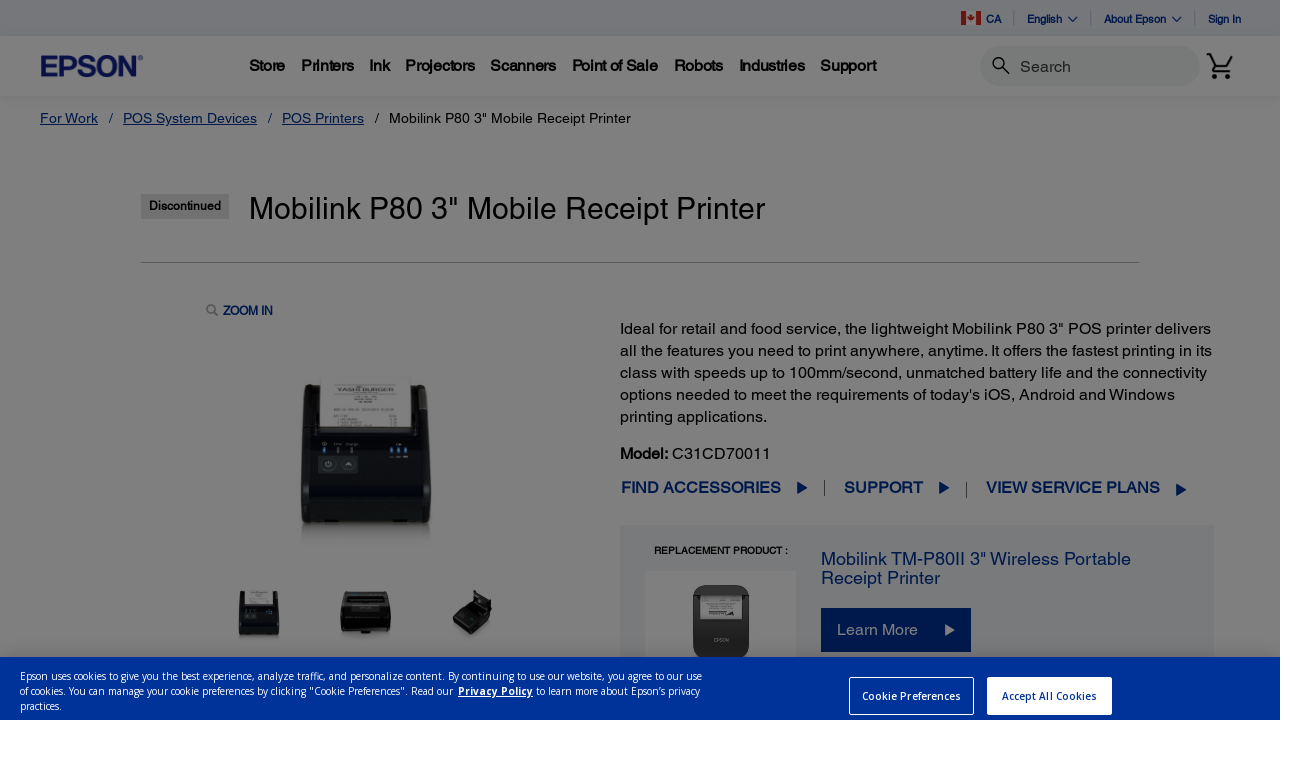

--- FILE ---
content_type: text/javascript;charset=UTF-8
request_url: https://epson.ca/_ui/_v202601122038/responsive/common/js/acc.address.min.js
body_size: 3313
content:
ACC.address={_autoload:["bindToChangeAddressButton","bindCreateUpdateAddressForm","bindSuggestedDeliveryAddresses","bindCountrySpecificAddressForms","showAddressFormButtonPanel","bindViewAddressBook","bindToColorboxClose","showRemoveAddressFromBookConfirmation","backToListAddresses","bindAddressSwap","bindUseShipping","bindRegionIsoMessage","bindAddAccountAddressSave","bindRegionChangeForLatam","bindCityDropdownForLatam","bindCountyChangeForLatam"],spinner:$("<img title='Spinner Image' alt = 'Spinner Image' src='"+ACC.config.commonResourcePath+"/images/spinner.gif' />"),addressID:"",handleChangeAddressButtonClick:function(){ACC.address.addressID=($(this).data("address"))?$(this).data("address"):"";$("#summaryDeliveryAddressFormContainer").show();$("#summaryOverlayViewAddressBook").show();$("#summaryDeliveryAddressBook").hide();$.getJSON(getDeliveryAddressesUrl,ACC.address.handleAddressDataLoad);return false},handleAddressDataLoad:function(a){ACC.address.setupDeliveryAddressPopupForm(a);ACC.colorbox.open("",{inline:true,href:"#summaryDeliveryAddressOverlay",overlayClose:false,onOpen:function(){ACC.address.emptyAddressForm();$(document).on("change","#saveAddress",function(){var b=$(this).prop("checked");$("#defaultAddress").prop("disabled",!b);if(!b){$("#defaultAddress").prop("checked",false)}})}})},setupDeliveryAddressPopupForm:function(a){$("#summaryDeliveryAddressBook").html($("#deliveryAddressesTemplate").tmpl({addresses:a}));$("#summaryDeliveryAddressBook button.use_address").click(ACC.address.handleSelectExistingAddressClick);$("#summaryDeliveryAddressBook button.edit").click(ACC.address.handleEditAddressClick);$("#summaryDeliveryAddressBook button.default").click(ACC.address.handleDefaultAddressClick)},emptyAddressForm:function(){var a={url:getDeliveryAddressFormUrl,data:{addressId:ACC.address.addressID,createUpdateStatus:""},type:"GET",success:function(b){$("#summaryDeliveryAddressFormContainer").html(b);ACC.address.bindCreateUpdateAddressForm()}};$.ajax(a)},handleSelectExistingAddressClick:function(){var a=$(this).attr("data-address");$.postJSON(setDeliveryAddressUrl,{addressId:a},ACC.address.handleSelectExitingAddressSuccess);return false},handleEditAddressClick:function(){$("#summaryDeliveryAddressFormContainer").show();$("#summaryOverlayViewAddressBook").show();$("#summaryDeliveryAddressBook").hide();var a=$(this).attr("data-address");var b={url:getDeliveryAddressFormUrl,data:{addressId:a,createUpdateStatus:""},target:"#summaryDeliveryAddressFormContainer",type:"GET",success:function(c){ACC.address.bindCreateUpdateAddressForm();ACC.colorbox.resize()},error:function(d,e,c){alert("Failed to update cart. Error details ["+d+", "+e+", "+c+"]")}};$(this).ajaxSubmit(b);return false},handleDefaultAddressClick:function(){var a=$(this).attr("data-address");var b={url:setDefaultAddressUrl,data:{addressId:a},type:"GET",success:function(c){ACC.address.setupDeliveryAddressPopupForm(c)},error:function(d,e,c){alert("Failed to update address book. Error details ["+d+", "+e+", "+c+"]")}};$(this).ajaxSubmit(b);return false},handleSelectExitingAddressSuccess:function(a){if(a!=null){ACC.refresh.refreshPage(a);ACC.colorbox.close()}else{alert("Failed to set delivery address")}},bindCreateUpdateAddressForm:function(){$(".create_update_address_form").each(function(){var a={type:"POST",beforeSubmit:function(){$("#checkout_delivery_address").block({message:ACC.address.spinner})},success:function(c){$("#summaryDeliveryAddressFormContainer").html(c);var b=$(".create_update_address_id").attr("status");if(b!=null&&"success"===b.toLowerCase()){ACC.refresh.getCheckoutCartDataAndRefreshPage();ACC.colorbox.close()}else{ACC.address.bindCreateUpdateAddressForm();ACC.colorbox.resize()}},error:function(c,d,b){alert("Failed to update cart. Error details ["+c+", "+d+", "+b+"]")},complete:function(){$("#checkout_delivery_address").unblock()}};$(this).ajaxForm(a)})},refreshDeliveryAddressSection:function(a){$(".summaryDeliveryAddress").replaceWith($("#deliveryAddressSummaryTemplate").tmpl(a))},bindSuggestedDeliveryAddresses:function(){var a=$(".add_edit_delivery_address_id").attr("status");if(a!=null&&"hasSuggestedAddresses"==a){ACC.address.showSuggestedAddressesPopup()}},showSuggestedAddressesPopup:function(){ACC.colorbox.open("",{href:"#popup_suggested_delivery_addresses",inline:true,overlayClose:false,width:525})},bindCountrySpecificAddressForms:function(){var b="";var c=$('#address\\.country option[value!=""]');var d=c.val();if($("#displayCountry").val()==""){var a=c.text().trim();$("#displayCountry").val(a);$("#address\\.country").val(d).hide();ACC.address.fetchFields(b,d)}else{if(helpers.is_empty($("#addressId").val())&&$("#displayCountry").val()!=""&&helpers.is_empty($("#address\\.firstName").val())){ACC.address.fetchFields(b,d)}}ACC.address.bindInvoiceOption();ACC.address.bindInvoiceOptionChange();ACC.address.bindRegionChange();ACC.address.bindCountyChange();form_ctl.funcs.doValidate_editAddressForm()},fetchFields:function(b,c){var a={addressCode:"",countryIsoCode:c};if(a.countryIsoCode){ACC.address.displayCountrySpecificAddressForm(a,ACC.address.showAddressFormButtonPanel)}},bindInvoiceOption:function(){if($("#customerOptForInvoice").length){var c=$(".js-line2options-container");if($('input[name="invoiceOption"]:checked').val()==="INVOICE"){var b=ACC.config.encodedContextPath+"/checkout/multi/line2optns";var a=c.data("slctval");ACC.address.getHTMLData(c,b,null,"#address\\.line2optns",a,true);$(".js-address-line2").removeClass("hide")}else{c.data("slctval","");$("#address\\.line2vals").val("");$(".js-address-line2").addClass("hide")}}},bindAddressLine2Optn:function(){var c=$(".js-line2vals-container");var b="";$(document).on("change","#address\\.line2optns",function(){var f=ACC.config.encodedContextPath+"/checkout/multi/line2vals";var d=$("#address\\.line2optns").val();if(!helpers.is_empty(d)){var e={line2optn:d};ACC.address.getHTMLData(c,f,e,"#address\\.line2vals",b);b=""}});var a=$("#address\\.line2optns").val();if(!helpers.is_empty(a)){b=c.data("slctval");$("#address\\.line2optns").trigger("change")}},updateSlectedValue:function(a,c){if($(a)&&c!=="undefined"&&c!==""){var b='option[value="'+c+'"]';$(a).children(b).prop("selected","selected")}},bindInvoiceOptionChange:function(){$('input[type=radio][name="invoiceOption"]').on("change",function(){ACC.address.bindInvoiceOption()})},bindCityDropdown:function(a){if($(".js-city-container").length){ACC.address.getCities(a)}},bindCountyChange:function(){$(document).on("change","#address\\.county",function(){if($(".js-city-container").length){ACC.address.getCities()}})},bindCountyField:function(){if($(".js-county-container").length){ACC.address.getCounties()}},bindRegionChange:function(){$(document).on("change","#address\\.region",function(){if($(".js-county-container").length){ACC.address.getCounties()}})},getCounties:function(c){var b=$("#address\\.region :selected").val();if(typeof b!=="undefined"&&b!==""){var a={regionIso:b};$.ajax({url:ACC.config.encodedContextPath+"/checkout/multi/county",async:true,data:a,dataType:"html"}).done(function(f){var e=$(".js-county-container .form-group").attr("class");$(".js-county-container").html($(f).html());$(".js-county-container .form-group").attr("class",e);if(c){var d="#address\\.county";var g='option[value="'+shipping_addr[$(d).attr("name")]+'"]';$(d).children(g).prop("selected","selected")}ACC.address.bindCountyChange();ACC.address.bindCityDropdown(c);if($(".js-county-container option:not([disabled])").length===1){$(".js-county-container option:not([disabled])").prop("selected","selected")}})}},getCities:function(c){var b=$("#address\\.county :selected").val();if(typeof b!=="undefined"&&b!==""){var a={countyIso:b};$.ajax({url:ACC.config.encodedContextPath+"/checkout/multi/county/cities",async:true,data:a,dataType:"html"}).done(function(f){var e=$(".js-city-container .form-group").attr("class");$(".js-city-container").html($(f).html());$(".js-city-container .form-group").attr("class",e);if(c){var d="#address\\.townCity";var g='option[value="'+shipping_addr[$(d).attr("name")]+'"]';$(d).children(g).prop("selected","selected")}if($(".js-city-container option:not([disabled])").length===1){$(".js-city-container option:not([disabled])").prop("selected","selected")}})}},getHTMLData:function(d,a,c,b,f,e){$.ajax({url:a,async:true,data:c,dataType:"html"}).done(function(g){d.html($(g).html());if(b!==null&&b!=="undefined"){ACC.address.updateSlectedValue(b,f)}if(e){ACC.address.bindAddressLine2Optn()}})},showAddressFormButtonPanel:function(){if($("#countrySelector :input").val()!==""){$("#addressform_button_panel").show()}},bindToColorboxClose:function(){$(document).on("click",".closeColorBox",function(){ACC.colorbox.close()})},displayCountrySpecificAddressForm:function(a,b){$.ajax({url:ACC.config.encodedContextPath+"/my-account/addressform",async:true,data:a,dataType:"html",beforeSend:function(){$("#i18nAddressForm").html(ACC.address.spinner)}}).done(function(c){$("#i18nAddressForm").html($(c).html());ACC.address.bindCountyField();if(typeof b=="function"){b.call()}})},bindToChangeAddressButton:function(){$(document).on("click",".summaryDeliveryAddress .editButton",ACC.address.handleChangeAddressButtonClick)},bindViewAddressBook:function(){$(document).on("click",".js-address-book",function(b){b.preventDefault();var a=document.getElementById("adrsheadline").value;ACC.colorbox.open(a,{href:"#addressbook",inline:true,width:"320px"})});$(document).on("click","#summaryOverlayViewAddressBook",function(){$("#summaryDeliveryAddressFormContainer").hide();$("#summaryOverlayViewAddressBook").hide();$("#summaryDeliveryAddressBook").show();ACC.colorbox.resize()})},showRemoveAddressFromBookConfirmation:function(){$(document).on("click",".removeAddressFromBookButton",function(){var b=$(this).data("addressId");var a=$(this).data("popupTitle");ACC.colorbox.open(a,{inline:true,height:false,href:"#popup_confirm_address_removal_"+b,onComplete:function(){$(this).colorbox.resize()}})})},backToListAddresses:function(){$(".addressBackBtn").on("click",function(){var a=$(this).data("backToAddresses");window.location=a})},bindUseShipping:function(){if($("#useDeliveryAddress").length){$("#useDeliveryAddress").on("change",function(){$('.shipping-address-container select[name="billTo_country"] option').removeAttr("selected");var a=$("#countrySelector").data("country-iso-code");$('.shipping-address-container select[name="billTo_country"]').val(a);if(this.checked){$(".shipping-address-container").slideUp(300)}else{$(".shipping-address-container").slideDown(300)}})}},bindRegionIsoMessage:function(){$('select[name="regionIso"]').on("change",function(){$(this).closest(".form-group").find(".help-block").addClass("hide")})},bindAddressSwap:function(){$("#useMyShipping").on("change",ACC.address.switchBillingToShipping)},switchBillingToShipping:function(){if($(this).is(":checked")){$.each($('#shipping_form input:not([type="hidden"]):not([disabled])'),function(c,b){if(b.id!="address.governmentID"){$(b).val(shipping_addr[$(b).attr("name")])}if(b.id=="customerOptForReceipt"){$(b).val("TICKET")}if(b.id=="customerOptForInvoice"){$(b).val("INVOICE")}});var a="";$.each($("#shipping_form select:visible:not([disabled])"),function(c,b){if(shipping_addr[$(b).attr("name")]&&shipping_addr[$(b).attr("name")].length>1&&b.id!="address.county"){a='option[value="'+shipping_addr[$(b).attr("name")]+'"]';$(b).children(a).prop("selected","selected");if(b.id=="address.region"&&$(".js-county-container").length){ACC.address.getCounties(true)}}if(shipping_addr[$(b).attr("name")]&&shipping_addr[$(b).attr("name")].length>1&&b.id!="address.townCity"){a='option[value="'+shipping_addr[$(b).attr("name")]+'"]';$(b).children(a).prop("selected","selected");if(b.id=="address.county"&&$(".js-city-container").length){ACC.address.getCities(true)}}})}else{$.each($('#i18nAddressForm input:not([type="hidden"]):not([disabled])'),function(c,b){if(b.id!="address.governmentID"){$(b).val("")}});$.each($("#shipping_form select:visible:not([disabled])"),function(c,b){if(shipping_addr[$(b).attr("name")]&&shipping_addr[$(b).attr("name")].length>1){$(b).children("option:first-child").prop("selected","selected")}})}},bindAddAccountAddressSave:function(){$("#accountAddressSubmit").on("click",function(b){b.preventDefault();$("#addressForm .error").empty();if($("#addressForm").valid()){var a=$("#addressForm").serializeArray();$.ajax({url:$("#addressForm").attr("action"),type:"POST",data:$.param(a),beforeSend:function(){$("body").addClass("loading")},success:ACC.address.handleAccountAddressSuccessCallback,error:function(){},complete:function(){$("body").removeClass("loading")}})}})},handleAccountAddressSuccessCallback:function(b){var a=$(b).filter(":first").attr("data-result");if(a=="avsReview"){ACC.colorbox.open("",{className:"colorbox-popup",overlayClose:false,html:b,maxHeight:"100%",maxWidth:"1300px",width:"95%",title:'<h3 class="suggested_address_title">Address Verification</h3>',onComplete:function(){$("body").addClass("colorboxOpen")},onClosed:function(){$("body").removeClass("colorboxOpen")}})}else{if(a=="success"){var c=ACC.config.encodedContextPath+$(b).find(".nextStepUrl").text();window.location.href=c}}},bindRegionChangeForLatam:function(){$(document).on("change",".latam-region",function(){if($(".js-county-container").length){ACC.address.getCountiesForLatam(this.value)}})},getCountiesForLatam:function(b){if(typeof b!=="undefined"&&b!==""){var a={regionIso:b};$.ajax({url:ACC.config.encodedContextPath+"/checkout/multi/county",async:true,data:a,dataType:"html"}).done(function(d){var c=$(".js-county-container .form-group").attr("class");$(".js-county-container").html($(d).html());$(".js-county-container .form-group").attr("class",c);ACC.address.bindCountyChangeForLatam();ACC.address.bindCityDropdownForLatam();if($(".js-county-container option:not([disabled])").length===1){$(".js-county-container option:not([disabled])").prop("selected","selected")}ACC.myaccount.handleAddressSubmit("#myaccount-editaddress-form","#submit-edit-address");ACC.myaccount.handleAddressSubmit("#myaccount-address-form","#submit-add-address")})}},bindCityDropdownForLatam:function(){if($(".js-city-container").length){ACC.address.getCitiesForLatam()}},bindCountyChangeForLatam:function(){$(document).on("change",".latam-county",function(){if($(".js-city-container").length){ACC.address.getCitiesForLatam(this.value)}})},getCitiesForLatam:function(b){if(typeof b!=="undefined"&&b!==""){var a={countyIso:b};$.ajax({url:ACC.config.encodedContextPath+"/checkout/multi/county/cities",async:true,data:a,dataType:"html"}).done(function(d){var c=$(".js-city-container .form-group").attr("class");$(".js-city-container").html($(d).html());$(".js-city-container .form-group").attr("class",c);if($(".js-city-container option:not([disabled])").length===1){$(".js-city-container option:not([disabled])").prop("selected","selected")}ACC.myaccount.handleAddressSubmit("#myaccount-editaddress-form","#submit-edit-address");ACC.myaccount.handleAddressSubmit("#myaccount-address-form","#submit-add-address")})}}};

--- FILE ---
content_type: application/javascript; charset=utf-8
request_url: https://ws.cs.1worldsync.com/b5286c00/script/80c3db546b?cpn=C31CD70011&mf=Epson&pn=C31CD70011&upcean=&ccid=C31CD70011&lang=en_CA&market=CA&host=epson.ca&nld=1
body_size: 623
content:
window["ccs_cc_loadQueue"].push({
"ldn": "ccs_cc_ld_80c3db546b"
,
"styleSheets": [
"https://cdn.cs.1worldsync.com/redirect/gp-subscriber-files/b5286c00/80c3db546b/Style.Minified/20241025103835.css"]
,
"inlineScript": "ccs_cc_loge_872afe(\u0027ef0fe9c8\u0027);\r\nfunction ccs_cc_gete_params_872afe(id){switch(id){\r\ncase \u0027ef0fe9c8\u0027: return { et: \u0027ProductHookLoad\u0027, serverParams: {\"ServerTime\":\"40\",\"ResultCode\":\"12\"} };break;\r\n}}\r\nfunction ccs_cc_loge_872afe(id, clientParams){\r\nvar eventInfo = ccs_cc_gete_params_872afe(id); if(!eventInfo) return;\r\nccs_cc_log.logEvent (eventInfo.et, \u0027SKey=b5286c00\u0026LCID=4105\u0026Market=CA\u0026Locale=EN-CAN\u0026ZoneId=80c3db546b\u0026ZoneVer=58\u0026MfgPn=C31CD70011\u0026MasterId=1053473af07815a3\u0026SMfgName=Epson\u0026SMfgPn=C31CD70011\u0026ProductId=C31CD70011\u0026MfgId=17\u0027, eventInfo.serverParams, clientParams); }\r\n\r\n"
,
"jsAfter": "(function($){\r\n    if(!$) return;\r\n    window.ccs_atc = {\r\n        buy: function(pid) {\r\n            let prod_input = $(\u0027input[name=productCode]\u0027);\r\n            let old_id = prod_input.val();\r\n            prod_input.val(pid);\r\n            $(\u0027button.js-add-to-cart\u0027).click();\r\n            prod_input.val(old_id);\r\n        }\r\n    }\r\n}(window.ccsJq));\r\n"
,
"sites": [
"cnetcontent.com","cnetcontentcast.com","1worldsync.com","dev2-epson.goepson.com","epson.ca","epson.cl","epson.co.cr","epson.com","epson.com.ar","epson.com.bo","epson.com.br","epson.com.co","epson.com.do","epson.com.ec","epson.com.jm","epson.com.mx","epson.com.pe","epson.com.py","epson.com.uy","epson.com.ve","goepson.com"]
});


--- FILE ---
content_type: text/javascript
request_url: https://epson.ca/Helpe-Deny-Prim-do-as-of-murth-Malcompunction-Ba
body_size: 237161
content:
(function(){var A=window.atob("[base64]/ABEAvwAOAMAAwQC/[base64]/AANAPsA+wDtAPwA/QD7ABcA+wAmAP0A/gAOAK4ArgD+ABEA/gAOAK4A/wD+ABEA/[base64]/AREAPwEOAEABQQE/[base64]/[base64]/AH7AREA+wEDAPwB/AENAPsB+wH1AfwB/QEPAPcB/gEOAP0B/wH+AREA/gEOAP8BAAL+AREA/gEPAAACAQIOAP4B/[base64]/[base64]/[base64]/[base64]/[base64]/AL6AvsC/QL5AvwC+QIDAP0C/AINAPkC+QL3AvwC9wLtAvkC7QLrAvcC6wIGAO0C7QLoAhkA9wIGAO0C7QIjAGEC+QLtAicB/QIGAPkC+QIjAF0B/gINACQCJAIMAP4C/wL5AiQCAAMGAP8C/[base64]/4CCwMKA6sCqwL/[base64]/YC9gISACUDJANYAiECJQMSACQDJgMYAe8AJwOBAiYDKAMlAycDJwP2AigD9gIDACcDJwMNAPYC9gIiAycDKAP2Ah0D9gIfAygDKAMeA/YC9gJCACgDKANDAB0DKQMTACEDKgMpA/[base64]/[base64]/Az4CfwN7A4ADewN2A38DdgMSAHsDewOBAr8CfwMSAHsDgANGAswCgQN/[base64]/[base64]/[base64]/[base64]/[base64]/[base64]/[base64]/QD9wMDALICsgINAPcD9wMMALIC+AMLAPcD+QOtAWoB+gP5Aw8D+wP6AxUD+gP4A/sD+AP6AxkA/AP4A74A+AP2A/wD9gPyA/gD+AP6A74A/AMDALEAsQANAPwD/QP4A7EA+AP2A/0D9gPxA/gD+APwA/YD9gP6A7EA+gMDANYD1gMNAPoD/QP2A9YD9gP4A/0D+APtA/YD9gMGAPgD+AMjAPUD9QMDAC8C/QMNAPUD9QMMAP0D/gP4A/UD/wMGAP4D/[base64]/[base64]/[base64]/AQGAPsE+wQjABIC/QQMANYD/gT7BP0E/wQGAP4E/[base64]/[base64]/[base64]/AkgFSgVDBUkFSwUSAEoFSgWUAPkE+QQNAEoFSgXjAvkETAUSAEoFSgXUAjwCTQU/[base64]/[base64]/BcAFvwUrBcQFxAUTAL8FvwXEBS4FxAVOAL8FvwUOAHoBegG/[base64]/[base64]/AooD6AXnAOcF6QXmBegF6AXkBekF5AXgBegF4AUSAOQF5AVGAj8D6AUSAOQF6QU/[base64]/AX4BfsF/QX3BfwF9wUSAP0F/AUSALkE/QV8Ah8C/gV8A/0F/wX8Bf4FAAYSAP8F/wU/[base64]/[base64]/[base64]/[base64]/[base64]/[base64]/[base64]/[base64]/ICuwa2BkUDtgbtArsGuwYGALYGtgb/[base64]/[base64]/[base64]/[base64]/[base64]/AYOAM4Gzgb8BhEA/AYOAM4Gzgb8BhEA/AYPAM4GzgYOAPwG/AbOBhEAzgYPAPwG/AYDAM4GzgYNAPwG/Ab3Bs4GzgY1APwG9wbRAWoB0QEPAH8B/AYOANEB0QH8BhEA/AYPANEB/QYDAPwG/AYNAP0G/Qb3BvwG/Ab9Bj8B/QbOBvwGzgYOACIBIgHOBhEAzgYPACIB/AYOAM4G/gb8BhEA/AYPAP4G/wYDAPwGAAcNAP8G/wb9BgAH/QbMA/8G/[base64]/[base64]/[base64]/cCdgMSACgDKAMSAAgG6AO0AFIC9gMoA+gDAwR2A/[base64]/A8EDnwQGAIUEhQTCA6EDrAQGAIUEhQQzAKEDzgR3A8wC0QQSAM4EzgQ7Aj8D1gQTAs4E2ATRBNYE0QQSANgE2AR8AnoC3AQSANgE3wTNBYoD5gT5Bd8E6QTcBOYE3ATRBOkE0QQSANwE3AQRATwC6QQSANwE6wTLAjcC7AR8A+sE8QTpBOwE9gQSAPEE8QQ/BOkA+AQSAPEE/AQaAegA/wSdAvwEEQX4BP8E/wT2BBEF9gTRBP8E0QQSAPYE9gR3A9YC/wQmBvYEEQUSAP8E/[base64]/BO4G9QYSAPQG9AZ8A6kC9gb1BvQG/QYSAPYG9gbqAjkG/wYSAPYG9gb2AsQAAQfuAPYGAgf/BgEHAQf9BgIH/QYSAAEHAQeBAr0CAgewAQEHAwcSAAIHBAcDB0oEBQcSAAQHBAcFB00EBQf9BgQH/QbgAAUH4AADAP0G/QYNAOAA4ACFBP0G/QZYBdUABAf9BowA/QYdAAQHBQcTAP0G/[base64]/[base64]/[base64]/[base64]/[base64]/[base64]/BEwCUAcSAEMHUQexBCECUgc/AlEHUwdQB1IHUAcSAFMHUgfLAvkEUwcSAFIHVAeTBVICVQc/[base64]/BDcCfQcSAHsHfgepBHQBfwd9B34Hfgd8B38HfAd0B34HdAcSAHwHfAcSAEEEfgfUAukAfwdEBH4HgAd8B38HfwcSAIAHgAcGBhgFGAV/B4AHfwcSABgFGAXNBVICgQcSABgFggd3AwsGgweBB4IHhAcSAIMHgweUAAYBBgENAIMHgwcSAAYBhQeDB1QDhgcSAIUHhweGB1cDiAeEB4cHhAd/B4gHfwd0B4QHdAcDAH8HfwcNAHQHdAeFBH8HfwcDAH4BfgENAH8HfweuAX4BhAcPAOUAhwcOAIQHiAeHBxEAhwcPAIgHiQcDAIcHhwcNAIkHiQd/B4cHfwcdAIkHiQcTAH8HfwfeA6kAigd/B5IBfweJB4oHiQcGAH8HfweJBxIBiQcIAH8HfwcGAIkHiQd/BwcBfwcGAIkHiQd/BxQBfwcHAIkHiQcGAH8HfweJBzAAiQcFAH8HfwcRBYkHiQd0B38HdAcGAIkHfwcSABkHiQd7Bb0Aigd/[base64]/[base64]/wCqQesB64HrAetB6kHqQcGAKwHrAd7BhkArQcGAKwHrAd/BicBrgcGAKwHrAeBBoIGrwcGAKwHrAdeBGwCsAfzA6wHrAdsBA8CsQewB6wHsAeEBrEHsQcGALAHsAeGBpQBsgcGALAHsAeTAegBswcGALAHsAcSAJsGtAewBxYAsAfIAbQHtAcGALAHsAf0Ae4C9AGVBicDlQb0AZsG9AGwB5UGlQa0B/QB9AFCAJUGlQZDAJsGsAcTAJIGtQewB/[base64]/AaUAfwHAB8IHwgc1AH8BfwHCAaICwwd/AQ4BfwHCB8MHwgd/AfACfwEGAMIHwgcTAOkCwwfDAcUAwwHDBzwFxAcOAFwFXAXEBxEAxAcPAFwFXAUDAMQHxAcNAFwFXAXDAcQHwwHCB1wFxQfxAsMBwwF/AcUHfwExAMMBwwEGAH8BfwEGAN0CxQd/AQ0AfwEnAMUHxQcJAH8BfwEGAMUHxQcGAH8BfwHFB88BxQfDAX8BfwEEAMUHwwEyAH8BfwHDATYAwwE1AMQDxQfDAX8CxgfFB+ACxwd/AcYHfwEGAMcHxgcTAMQDxwfGB+ACyAfoAscHxwd/AcgHfwEGAMcHxwcGAO0CyAfHBw0AxwcnAMgHyAd/[base64]/[base64]/[base64]/gH+AcPAK8E+QcOAPgH+gf5BxEA+QcOAPoH+wf5BxEA+QcPAPsH/AcOAPkH+Qf8BxEA/AcDAPkH/QcNAPwH/AcMBf0H/gcPAL4G/wcOAP4HAAj/BxEA/wcOAAAIAQj/BxEA/wcDAAEIAggNAP8H/wf8BwII/AfxB/8H8QcGAPwH/AcTALcD/[base64]/[base64]/[base64]/[base64]/A+QFfwM5CDoIOQg1CH8DfwMSADkINQgSAHQGdAa3BVICOQh2BnQGOwg1CDkINQgSADsIOwiEAmgCPAgSADsIPQg8CA0BPgjnBj0I5wY1CD4INQh/[base64]/[base64]/[base64]/A2MFfwMEB8UCxQInAH8DfwPCA8UCxQIcCH8DfwPqB8UCxQLjB38DfwPWB8UCxQJcBX8DfwNVBcUCxQLUB38DfwPTB8UCxQJ/AX8DfwExAMUCxQIGAH8BfwEGAPkCfwN/AQ0AfwEnAH8DfwMJAH8BfwEGAH8DfwMGAH8BfwF/A88BfwPFAn8BfwEEAH8DxQIGAH8BfwHFAycBfwMGAH8BfwGFBEEFQQV/[base64]/AUEFfwF/A9EE0QTFAn8BfwHHB9EExQK/B38BfwG+B8UCxQK9B38BfwG8B8UCxQK7B38BfwG5B8UCxQK4B38BfwG3B8UCxQLzAX8BfwH0AcUC9AGzB38BfwGyB/QB9AGxB38BfwGvB/QB9AGuB38BfwGtB/QB9AGpB38BfwGrB/QB9AF0B38BfwEJAPQB9AEGAH8BfwH0ARIB9AEIAH8BfwEGAPQB9AF/AQcBfwEGAPQB9AF/[base64]/wCvQezB7wHvwe5B70HuQcGAL8HvQdiAxkAvwcGAL0HvQdmAycBxwcGAL0HvQdeBAQC0wfyA70HvQcLAKsD1ge9B/[base64]/[base64]/CIQIfwh7CIMIewh/CLgChQhAAHsIewh/CDYEhgiFCHsIewhAAIYIhQjdAKoAhgh/CIUIfwh7CIYIewhOAH8IfwijARMGhgh/CNoCfwh7CIYIewh4CH8IeAgxAHsIewgGAHgIeAgGAMoDfwh4CA0AeAgnAH8IfwgJAHgIhwgGAH8IfwgGAIcIhwh/[base64]/[base64]/CBUBFQFdCIgIXQhsCBUBFQFrCF0IXQhqCBUBFQFpCF0IXQhoCBUBFQFnCF0IXQhmCBUBFQFlCF0IXQhkCBUBFQFjCF0IXQhiCBUBFQHsBl0IXQhhCBUBFQFgCF0IXQhfCBUBFQFeCF0IXQhaCBUBFQEcCF0IXQgMCBUBFQHTB10I0wfLBhUBFQHHB9MH0we/[base64]/CKsIfwgSAGoHagd3A+8AqwgSAGoHagerCCQHsggSAGoHagcSAP8EtghqBygGugiyCLYIsggSALoIugi1BBgCuwgSALoIvAgmAjMCvQi7CLwIuwgSAL0IvQi7CM0EuwiyCL0Isgh/CLsIfwgDALIIsggNAH8IfwgFArIIsggnAH8IfwguALIIsggGAH8IfwiyCHkCsggVAX8IFQEnALIIfwj7ARUBFQEGAH8IfwhMA6gAsggSAH8IfwiyCG8IbwgSAH8IfwgSAKsEsgh/CPsFuwhvCLIIbwgSALsIsggSAFIIuwiyCCEGvQgSALsIuwgaAV0CvgipBLsIvwi9BL4IvQS9CL8IvQhvCL0EvQQSAL0IbwjqAn4HvQgABm8IbwgSAL0IvQj6Av8EvggGBr0IvQhvCL4IbwgSAL0IvQhMAwsGvgh5Br0IvQgSAL4Ivgj0AFQDvwgSAL4IwAi/[base64]/cI9wj2CPgI9ggGAPcI9wj2CMoHygfnCPcI5wgGAMoHygeYAycB9ggGAMoHygcOABAB9wjKBxEAygcDAPcI+AgNAMoHygenAfgI+QjKB6IDygdXAPkI+QjKBxkAygfdANMA+gj5CMoH+wgLAPoI+gj7CDAF+wj6CP4E+giUAscG/Aj6CBkA+gj7CPwI+wgSAPoI+ggPAB8DHwMDAPoI/QgNAB8DHwPZAP0I/ggfAxYAHwMyAP4I/ggfA/wIHwPjASgF/whYAB8DAAn/CMoHAQn+CAAJAAn7CAEJ+wgGAAAJAAn7CMQB+wgGAAAJAAn7CBIB+wgIAAAJAAkGAPsI+wgACQcBAAkGAPsI+wgACRQBAAkHAPsI+wgGAAAJAAn7CDAA+wgFAAAJAAmbA/sI+wgGAAAJAAnXB/[base64]/A8kADwkGAAgJCAn5A1MFEAkICVYFCAkABRAJEQk1AAgJEgkPAE0HTQcDABIJEwkNAE0HTQfCARMJFAlNBw8CTQcRCRQJEQlNB/4E/gQ1ABEJEQkDANkD2QMNABEJEQn3BtkD2QMRCdgGEQn+BNkD2QMRCcQD/gTCA9kD2QMGAP4E/[base64]/[base64]/BGgC8QgRAfAIAwkSAPEICQkSAJwCCgmpBL0ACwkJCQoJCQkDCQsJAwntCAkJ7QgSAAMJAwkmAhQCCQkfAQMJCwkSAAkJCQm3BT8DDAlNCAkJDgkLCQwJDAkSAA4JDgl0BbQEDwkSAA4JDgk/BIoDFgkSAA4JDgkRASABGAkWCQ4JDgkPCRgJGAkMCQ4JDAntCBgJ7QgSAAwJDAl8A9gEDgkSAAwJGAk/[base64]/[base64]/gYNAAAHAAcMAP4GWAlXCQAHAAcGAFgJVwkjAP4G/gYDAPIIWAkNAP4G/gYMAFgJWQlXCf4GVwkGAFkJWQkDAOcI5wgNAFkJWQkjAOcIWgkMAOcIWwkSAFoJXAlbCRYAWwlZCVwJXAkGAFsJWwk1AP4G/gZbCe4CWwkDAKEBoQENAFsJWwkMAKEBXQk1AFsJXgldCScDXQleCVoJXgn+Bl0J/gZcCV4JXAlCAP4G/gZDAFoJWgkTAFsJWwlaCfwCWgn+BlsJ/gZcCVoJWgkGAP4G/gZZCRkAWQkGAP4G/gYjAFgJWAn+BicB/[base64]/CREAfwkOAIAJgQl/[base64]/[base64]/CMQJ/wj+CPkI+QjICf8I/ggGAPkI+Qj+CMQB/ggGAPkI+Qj+CBIB/ggIAPkI+QgGAP4I/gj5CAcB+QgGAP4I/gj5CBQB+QgHAP4I/ggGAPkI+Qj+CDAA/ggFAPkI+Qj4AP4I+AAGAPkI+QgjAMUJ/ggOAEECQQL+CBEA/ggPAEEC/wgOAP4IxAn/CBEA/[base64]/gANAD8JPwkMAP4A1QnUCT8JPwnSCdUJ0gkGAD8JPwkjAAYH1Ak/CZgAPwkGANQJ1AkjAP4A/gDUCTYE1AkGAP4A/[base64]/[base64]/gJCgcSAPYJ9gl0Ba4F9wkSAPYJ9gleBtgI+An3CfYJ9gkSAPgJ+AkSAKcH+Qm1BGAC+gn4CfkJ+wkSAPoJ+gkWCQ0BFgn7CfoJ+gn2CRYJFgkKB/oJCge6CBYJuggDAAoHCgcNALoIuggJAgoHCgcPADQBFgkDAAoH9gkNABYJFgkMAPYJ+gm6CBYJuggGAPoJFgkjAPYJ9gkDAOIH+gkNAPYJ9gkMAPoJ+wk1APYJ9gn7CeUC/An2CecC9gneAvwJ/AkWCfYJFgkGAPwJ9gkDAOEH4QcNAPYJ9gkjAOEH/AkMAOEH4QcSAPwJ/QnhBxYA4Qf2Cf0J/QkGAOEH4Qf7Ce4C+wkDADQBNAENAPsJ+wkMADQB/gnhB/sJ4QcGAP4J+wkjADQBNAEMAN0H/gkTADQBNAH+CfwJ/wn0AjQBNAH7Cf8J+wnhBzQBNAH9CfsJ4QdCADQBNAFDAPwJ+wn+CfwC/Ak0AfsJNAHhB/wJ4QcGADQBNAH2CRkA9gkGADQBNAEjAPoJ+gk0AScBNAEGAPoJ+gkjAN0H+wkDAG8DbwMNAPsJ+wkMAG8D/An6CfsJ+gkGAPwJ+wkjAG8DbwMMAOoG/AnwA28DbwMPALkA/QkOAG8D/gn9CREA/QkPAP4J/wkDAP0JAAoNAP8J/wkMAAAKAQoLAP8JAgoBCvsDAQoCChkAAgoBCgwBAQr8CQIK/AleBAEKAQpfBPwJ/AkTAP8J/wn8CQwB/AkBCv8J/wnxA/wJ/An7Cf8J+wkGAPwJ/AkjAOoG/wkDAN4GAQoNAP8J/wkMAAEKAgr8Cf8J/AkGAAIK/wkjAAEKAQoMAJoGAgr/CQEK/[base64]/[base64]/[base64]/[base64]/gcGABoFGgX+Bw0A/gcnABoFGgUJAP4H/gcGABoFGgUGAP4H/gcaBc8BGgXnAf4H5wEEABoFGgUGAOcB5wEzCFEA/[base64]/wEDAGkKaQoNAP8B/[base64]/[base64]/BBoDrQoSAKwKrAqpBAQHrgqtCqwKrQq2BK4KtgQwBq0KMAYSALYEtgTUAl0CrQqyALYErgomBq0KrQoSAK4KrgofAQgGrwoGBq4KrgqtCq8KrQoSAK4Krgo/[base64]/[base64]/CsAKvwpOA8EKTgO8Cr8KvAq1Ck4DTgMSALwKtQr6AmUCvApkB7UKvwoSALwKwQoTAvoDwgoSAMEKwwo7AusAxAp7BcMKwwrCCsQKxQq/CsMKvwoSAMUKwwp8AhgCxQoSAMMKxgrFCm0HbQcSAMYKxgoSAIMFxwoyAtoHyArGCscKxwptB8gKbQe/CscKvwoSAG0HbQdQAm0BxwreCW0HyAoSAMcKxwrMACAByQoSAMcKygqEBTwCywoTAsoKzArJCssKyQrICswKyAoSAMkKyQrqAjcCywoSAMkKzArLCjcHzQoSAMwKzArLAswCzgoSAMwKzAqMBaAIzwrOCswK0ArNCs8KzQrICtAKyAq/[base64]/[base64]/BPoD9Ao/[base64]/Ar7CvoK+wohB/wKIQf5CvsK+Qr0CiEHIQcSAPkK9AqjBYAFgAUSAPQK9AqABTIHgAUSAPQKMgenAPIA9AphATIH+QoSAPQK9ApsASUC+woSAPQK9Ar7CigJ+wr5CvQK9AqABfsKgAUSAPQK9Ao7AsAC+QoSAPQK9AoyAsUI+wr5CvQK9AoSAPsK+QoaAVIC+wo7AvkK/AoSAPsK+wr8CtMC/Qr0CvsK9AqABf0KgAUhB/QKIQfmCoAFgAUDACEHIQcNAIAFgAXkCiEHIQcGAIAFgAUPAA4I5goDAIAFgAUNAOYK5goMAIAF9AqgCuYK+woPAEgC/QoOAPsK/gr9ChEA/QoDAP4K/woNAP0K/QoMAP8KAAsEAP0KAQv0CgAL9AoxAAELAAsGAPQK9AoPAP4KAQsDAPQKAgsNAAELAQsjAAILAwsGAAELBAsDCw0AAwsnAAQLBAsJAAMLAwsGAAQLBAsGAAMLAwsEC88BBAsACwMLAAsEAAQLAwsGAAALAAsjAP8K/woPAGMKYwoDAP8KBAsNAGMKYwoMAAQLBQsAC2MKBgsGAAULBQsjAIAFBwudAh8CCAvMAAcLBwvcCQgLCQsSAAcLBwu8AIACCgsSAAcLBwunAFAGUAYKCwcLBwsJC1AGUAYSAAcLBwviArIECQsSAAcLCgtGAvsCCwsJCwoLCgsSAAsLCws/[base64]/[base64]/[base64]/[base64]/A7YGtgYGAM8HzwcGAKwDMAvPBw0AzwcnADALMAu2Bs8HtgYGADALMAsGALYGtgYwC88BMAsrC7YGtgYEADALKwsyALYGtgYrCzYAKwtSAMQDMAtGACsLKwuaAtkGMQsrC9sGKwswCzELMAu2BisLtgYGADALKwu/AzYAMAsGACsLKwvCA7cBMQsGACsLKwvFA5YBMgsGACsLKwvHA9IBNAsGACsLKwvKA3cCNQsGACsLKwvMAy4BNgsGACsLKwtvAtMAOAsGACsLKwt7ApcAOQsGACsLKwvhAdsCOgsGACsLKwuZAckAOwsTACsLKwtyAi8BPAsLACsLKws8C/MAPQsrCzYBPgs9C4oAPQs7Cz4LOws1AD0LPQsyBfMAMgU9C6ICPgsyBQ4BMgU7Cz4LPgsyBbwBMgUGAD4LPgtyAt8APwsLAD4LPgs/C/[base64]/[base64]/BzQLNgsSADULNQs/[base64]/[base64]/[base64]/C/sDfwuACxkAgAsDALcCgQsNAIALgAt/C4ELfwtSBIALgAsGAH8LfwsjAPUHggt/[base64]/[base64]/ABlAsoB7IFsgUxAJQLKAcGALIFsgUDAE0LlAsNALIFsgUMAJQLpAuKC7IFigs1AKQLpguKC/[base64]/[base64]/[base64]/AB0AvLC8gLyAsxANALywsGAMgLyAsDAC8CLwINAMgLyAsMAC8C0AvPC8gLzws1ANAL0QvPC/[base64]/EL8QsGAPAL8AsjAO8L7wsDABMEEwQNAO8L7wsMABME8gsTAO8L8wvyCxUIFQgLAPML9AsVCPsDFQj0CxkA9AsVCIELFQjwC/QL9AsGABUIFQgjAOoL6gsVCHMD9Qv0C+oL6gvxC/UL8QvsC+oL6gvnC/EL5wsyAOoL6gvnCzYA5wtDAOgL6AsMAGAD7AvnC+gL5wvqC+wL6gsGAOcL5wvfC4kL7AsTAL0L8QvsC4kL9AsSAPEL8Qv0CxYA9AvnC/EL5wvqC/QL6gsyAOcL5wvfC5AG8QvsC5AG9AsSAPEL8Qv0CxYA9AvnC/EL5wvqC/QL6gvnC/ML5wsyAOoL6gvnCzYA5wvyC3ELcQtOAOcL5wtxC4QLcQtGAOcLhAtxC5MLcQvqC4QLhAsyAHELcQvfC5UFkwvsC5UF5wsSAJMLkwvnCxYA5wtxC5MLcQuEC+cLhAtSAO8LkwtGAIQLhAuTC/ABkwtxC4QLcQsxAJMLhAsGAHELcQsDAFwDXAMNAHELcQsMAFwDkwvsC3EL5ws1AJML6gvnC/UI5wsDAAcE7AsNAOcL5wsMAOwL7wtOAOcL8QvvC4YI7wvqC/EL8QsGAO8L7wvfC3EL3wtTAJMLkwvfCycB3wvvC5MLkwvxC98L7wsxAJMLkwsGAO8L7wvqC6gLqAsGAO8L7wsDABEJEQkNAO8L7wsjABEJ8QsGAO8L8wvxCw0A8QsnAPML8wuoC/EL8QsGAPML8wsGAPEL8QvzC88B8wuTC/ELkwsEAPML8QsGAJMLkwsjAOwL8wsGAJML9AvzCw0A8wsnAPQL9AvxC/ML8QsGAPQL8wsGAPEL8QvzC88B8wuEC/ELhAsEAPML8QsyAIQLhAvxCzYA8Qs1AOML8wvxC38C8QsPAKAAoAADAPEL9AsNAKAAoAAMAPQL9QvzC6AA8wuEC/ULhAsGAPML8wsjABME9QsTAOML9gv1C6AA9QvzC/YL9guEC/ULhAsGAPYL9QsjAPQL9AsGAPUL9gv0Cw0A9AsnAPYL9guEC/QLhAvlC/YL5QsGAIQLhAsjAOQL9AsDAGIFYgUNAPQL9AsMAGIF9gsEAPQL9wuEC/YL9gsGAPcL9wsjAGAD+Av3C1YB+Qv2C/gL9gvlC/kL5QsxAPYL9gsGAOUL5QsDADAC+AsNAOUL5QsMAPgL+QtOAOUL+gv5C4YI+QvqC/oL6gsGAPkL+QvqC98L3wsxAPkL6gsGAN8L3wsDAAEFAQUNAN8L3wsjAAEF+QsGAN8L3wv5Cw0A+QsnAN8L3wuoC/[base64]/oLsQsTAPgL+AuxC7MLsQsGAPgLswuxCxIBsQsIALMLswsGALELsQuzCwcBswsGALELsQuzCxQBswsHALELsQsGALMLswuxCzAAsQsFALMLswteA7ELsQsGALMLswsjAFwD+AsSACgI+gv4CwEHAQdqBfoL+gsSAAEHAQcSADkD+wt8Ar8C/AsSAPsL/Qv8C3EF/gsBB/0LAQf6C/4L+gsSAAEHAQc7ARQC/Qv6AgEH/gsSAP0L/Qu3Bd8C/wsSAP0LAAw7AmACAQz/CwAMAgz+CwEM/gsSAAIMAQxGAmcHAgwSAAEMAQx7BbIEAwx6BQEMAQwCDAMMAgz+CwEM/gv6CwIM+gsSAP4L/gsSAOkH6Qe1BOkAAQwSAOkHAgwBDJQLAwz+CwIM/gsSAAMMAwxYAnAHBAwSAAMMBQxxB20HcQcEDAUMBAz+C3EHcQcSAAQM/gsfARQCBAzMAP4L/gsSAAQMBQwSACkLBgzqAjUDBwwFDAYMCAz+CwcM/gsSAAgMBwywAaMLCAwSAAcMBwxEBYwICQwIDAcMCgz+CwkM/gtxBwoMcQf6C/4L+gsDAHEHcQcNAPoL+guzC3EHcQcGAPoL+gsjACsJKwmDC2cGZwYSACsJKwlsBpoHgwsSACsJKwlQAnoD/gsSACsJKwl8A58HCQz+CysJKwmDCwkMgwtnBisJZwYSAIMLKwmyADwCgwsSACsJ/guDC3gBeAESAP4L/gs7AuQFCQwSAP4L/gs/[base64]/[base64]/wo1DBEANQwPAP8K/woOADUMNQz/ChEA/woDADUMNQwNAP8K/woMBTUMOwz/CsEG/wo5DDsMOQx8Cf8K/[base64]/DIoAPww+DEAMQAwGAD8MPwwjAKIAQQyaAfQH9AdBDA4BQQw/[base64]/[base64]/wjmAREA5gEPAP8I/wgOAOYB5gH/CBEA/wgDAOYB5gENAP8I/wjDB+YByQkOAMoJygnJCREAyQkPAMoJcAwOAMkJyQlwDBEAcAwPAMkJyQkDAHAMcAwNAMkJyQn/CHAM/wgFAskJyQknAP8I/wguAMkJyQkGAP8I/wi8BpQEcQz/CGAE/wgFAnEMcQwnAP8I/wguAHEMcQwGAP8I/wgDAD0EPQQNAP8I/wiaAT0Ecgz/CJkA/wgFAnIMcgwnAP8I/wguAHIMcgwGAP8I/wgOAFwCXAL/CBEA/wgOAFwCcwz/CBEA/wgPAHMMdAwDAP8I/[base64]/QIpBAcDBwMSAP0C/[base64]/BOgAUQo7Ai8KLwrXCVEKDQzECS8KxAldBw0MXQcSAMQJxAk/[base64]/[base64]/[base64]/[base64]/BXUFdQUSAJUIlQg7AoUFnQwSAJUInwyJBY8HjwedDJ8MnQx1BY8HdQUSAJ0MjweBAhQCnQzMAI8HnwwSAJ0MnQwSAM0KoAydDMUIxQifDKAMoAwSAMUIxQj8ChsI/AqgDMUIxQh1BfwKdQVtA8UIbQMDAHUFdQUNAG0DbQObDHUFdQUPAEsLxQgDAHUF/[base64]/[base64]/BHoCsAwSAJ8CnwKwDGkGaQYSAJ8CnwJ8A5UClQISAJ8CnwKVAkwGlQJpBp8CnwISAJUClQIyAh8CaQYSAJUCsAzQAqgAsQxGArAMsgxpBrEMswwSALIMsgy1BLIJtAwSALIMsgx8A28GtQy0DLIMsgyzDLUMswyfArIMnwISALMMsgw/[base64]/[base64]/[base64]/AqsFxQzEDAEHAQcSAMUMxAwSALMCxQw/[base64]/ApEL3gzdDFEJ3QwSAN4M3gwSAJcIlwijBVIC3ww/[base64]/[base64]/AwGAPsM+wwjANYB1gEMAPgH/QwLANYB/gz9DDQD/Qz+DBYE/gz9DBcE/Qz7DP4M/gwGAP0M/QwjAPgH/wwDAK8ErwQNAP8M/[base64]/CDILPwgSAAsNCw0RAXsDDA0SAAsNCw3LAjMEMwQMDQsNCw0/CDMEMwQKDQsNPwgSADMEMwRMA6cCTAMSADMEMwRNAUEECg1MAzMETAMSAAoNMwTqAtYCCg0SADMEMwT2AtkECw3jAjMEMwQKDQsNCg1MAzMETAMSAAoNMwRfBloEXwYSADMEMwS3BVQDCg0mAjMEMwQSAAoNCg0zBFcDMwRfBgoNXwZMAzMETAM/CF8GMwQDAEwDTAMNADMEMwQIDUwDTAMJBWEKXwZMA1YBTAPHDF8GXwbXAUwDPwgTAF8GXwY/CMsHPwgyAF8GXwY/CFEAPwhfBkwDTAMzBD8IMwQxAEwDTAMGADMEMwQjAAgBXwYGADMEPwhfBg0AXwYnAD8IPwgJAF8GXwYGAD8IPwgGAF8GXwY/CM8BPwhMA18GTAMEAD8IXwYGAEwDTAPdADkCPwgzAEwDTANwCMsMcAgSAEwDTAMSAP0F/QVMAzILCg1wCP0F/QUSAAoNcAhkBzQLCg0SAHAIcAgaCQIGAgYKDXAIcAj9BQIG/QUSAHAIAgZEBNYCcAgABgIGAgYSAHAIcAgCBoAHAgYSAHAIgAcSALsKcAgSAEsESwRwCFcDcAiAB0sEgAcCBnAIAgb9BYAH/QUDAAIGAgYNAP0F/QU/CAIGAgb9BR4B/QUyAAIGAgb9BTYA/QUCBnoIAgYJAP0F/QUGAAIGAgb9BcQB/QUGAAIGAgb9BRIB/QUIAAIGAgYGAP0F/QUCBgcBAgYGAP0F/QUCBhQBAgYHAP0F/QUGAAIGAgb9BTAA/QUFAAIGAgYcAP0F/QXdAA8CgAcTAP0FcAjNBvEB8QFwCFYBcAiAB/EB8QETAHAIcAjNBmUEZQRwCJcAcAjxAWUE8QECBnAIZQQxAPEB8QEGAGUEZQQDAP0B/[base64]/CEkMPwi7Ch4BuwoyAD8IPwi7CjYAuwo/CHoIPwgJALsKuwoGAD8IPwi7CsQBuwoGAD8IPwi7ChIBuwoIAD8IPwgGALsKuwo/CAcBPwgGALsKuwo/CBQBPwgHALsKuwoGAD8IPwi7CjAAuwoFAD8IPwgcALsKuwoDADoEOgQNALsKuwoMADoESQw/[base64]/C2oBPwuACFMFUwU/C1YFVgUdAFMFUwU1AFYFVgU9CxMJPwtWBQ8CVgVTBT8LUwU8C8UAPAtTBdUAPws8C4wAPAsdAD8LPwsTADwLPAs/Cz0FPwsTADwLPAs/[base64]/Cw8CPwtWBRMJEwkFBx4BBQc/[base64]/C88BPwtdBZEKXQUEAD8LkQoGAF0FXQUjAGkCPwtdBScBJA2RCj8LkQocDSQNPwtFApEKRQIxAD8LkQoGAEUCRQIjABAJPwsGAEUCHA0/[base64]/Ah7ApAEkAQGAPwI/AgrC8cGKwv8CBkA/AjYASsL2AEGAPwI/AjYAcQB2AEGAPwI/AjYARIB2AEIAPwI/AgGANgB2AH8CAcB/AgGANgB2AH8CBQB/AgHANgB2AEGAPwI/AjYATAA2AEFAPwI/AjhAdgB2AEGAPwI/Ag+C9gGKwv8CMAB/AhbACsLKwtTAPwI/AgTALwBLw38CB4B/AhWAC8NLw1WAPwI/AgrCy8NKwsGAPwI/AgrC8QBKwsGAPwI/AgrCxIBKwsIAPwI/AgGACsLKwv8CAcB/AgGACsLKwv8CBQB/AgHACsLKwsGAPwI/AgrCzAAKwsFAPwI/AjNASsLKwsGAPwI/AgLAGkHaQf8CH4GfgbdAOwE/[base64]/Ah+BlYB+woGAPwI/[base64]/QNICE8BSAiKCP0D/QOvCEgISAgpBP0D/QMGAEgIKQQjAMIGwgYpBHMDSAgGAMIGwgYjAMgCiggMADsH+wrCBooIEw1ICPsKSAj9AxMN/QMrC0gISAg/C/0D/QMUDUgISAhJDP0D/QMxAEgISAgGAP0D/QMjANAA+woGAP0DKwv7Cg0A+wonACsLKwsJAPsK+woGACsLKwsGAPsK+worC88BKwtICPsKSAgEACsL+woyAEgISAj7CjYA+wpICLsKSAgGAPsK+womAr0CKwsDBPsKPwsSACsLKws/C80EPwsDACsLKwsNAD8LPwsIDSsLKwsDAE0JTQkNACsLKwsMAE0JSQw/[base64]/gpMDREATA0PAP4K/goOAEwNTQ3+ChEA/goDAE0NTQ0NAP4K/gqUCU0NlAmAB/4K/gphA5QJlAkGAP4K/goSAKQMpAw/AjEITg3+CqQMpAwSAE4NTg18AvIATw0SAE4NTg0/[base64]/BXgNfwUSAHoNeA36AnAHeg0SAHgNeA0SAPQBew14DZgHfQ16DXsNeg1/BX0NfwUSAHoNeg2EBVICew0SAHoNfQ3qAiUBfg17DX0New2fDH4Nfg0SAHsNew07AgQHfw0SAHsNew1/DVENfw1+DXsNew1/BX8NfwVzDXsNcw0DAH8FfwUNAHMNcw1mDX8FfwVzDSsEcw0GAH8FfwUuBDIEew0GAH8FfwU1AOwAfg0MBTQIfw1+DTYIfg1/BX8NfwV+DeYAgA1TAH8FfwV+DTAEfg0yAH8FfwV+DUQJfg1/BTAEfwWADX4Nfg1TAH8FfwUPAPEJ8QkDAH8FfwUNAPEJ8Qn3Bn8FfwUOAKYCgA1/[base64]/[base64]/oEtg2wDcoCsA3zBLYNtg0GALANsA31BNsCtw0GALANsA33BDYEuA0GALANsA0OAP4J/gmwDREAsA0PAP4J/gkOALANsA3+CREA/gkOALANsA3+CREA/gkPALANsA0OAP4J/gmwDREAsA0OAP4J/gmwDREAsA0OAP4J/gmwDREAsA0PAP4J/gkOALANsA3+CREA/gkOALANsA3+CREA/gkOALANsA3+CREA/gkOALANsA3+CREA/gkPALANsA0OAP4J/gmwDREAsA0PAP4J/gkOALANsA3+CREA/gkPALANsA0OAP4J/gmwDREAsA0PAP4J/gkOALANsA3+CREA/gkOALANsA3+CREA/gkPALANsA0OAP4J/gmwDREAsA0OAP4J/gmwDREAsA0PAP4J/gkOALANsA3+CREA/gkOALANsA3+CREA/gkPALANsA0OAP4J/gmwDREAsA0PAP4J/gkOALANsA3+CREA/gkDALANsA0NAP4J/gn7BLANsA0GAP4J/gnfCFkHuQ0SAP4J/gm5DYYJuQ0SAP4J/[base64]/DbwNvA1CACIFIgVDACAFvg0hBfwCIQUiBb4NIgW8DSEFIQUGACIFIgUjBRkAvA0GACIFIgUdBScBvg0GACIFIgUlBQgFvw0GACIFIgXyA/0EwA0xA/[base64]/BsYNxg0GAHIGcgZCA2wCxw1yBkUDcgaEBscNxw0GAHIGcgaTAZsGyA0GAHIGcgbIASEDyQ0GAHIGcgbMAboNyg0GAHIGcgYzACEDyw0/[base64]/DXIGcgZTAMsAywByBoANcgarAssAywAxAHIGcgYGAMsAywAGAP8Cfw3LAA0AywAnAH8Nfw0JAMsAywAGAH8Nfw0GAMsAywB/[base64]/AN8A0GAOoN6g3zCO4C8Q01AJoD8g3xDScD8w3yDYgD8g3qDfMN8w3wDfIN8g1CAPMN8w1DAIgD9A3kBvwC9Q3zDfQN8w3yDfUN8g0GAPMN8w2RAxkA9A0GAPMN8w0LAKgD9g3zDTQD8w32DRYE9g3zDRcE8w2mA/YN9g0GAPMN8w1CA6sD9w3zDUUD8w2sA/[base64]/A37DfoN+w35DfwN+Q0SAPsN+w2EArUF/A12BvsN+w0SAPwN/A0RAUAE/Q23BfwN/g0SAP0N/Q3+DW4C/g37Df0N+w35Df4N+Q18DfsNfA0DAPkN+Q0NAHwNfA3zDfkN8w3DBwQJ+Q3zDQgCCAKAB/kN8w18DQgC+Q0yAPMN8w0OADsKOwrzDREA8w0OADsKOwrzDREA8w0PADsKOwoDAPMN+w0NADsKOwr3BvsN+w07CvEH8QeAB/sNOwp8DfEH+w0yADsKOwp8DRkAfA37DTsKOwpSAPEH8Qc5ADsKOwoPAAoHCgcOADsKOwoKBxEACgcPADsKOwoDAAoHCgcNADsKOwr3BgoHCgc7Cj4JOwrxBwoH8Qd8DTsKOwr5DfEH8QdSAAgCCAI5APEH8QcIAgoHCAI7CvEHCgcGAAgCCAK/A3MD8QcGAAgCCAJkAy4BOwoIAncCCALMAzsKOwoGAAgCCAJvAuIAfA0GAAgCCAJ7AjYE+Q0GAAgCCAIOAL8GvwYIAhEACAIPAL8GvwYOAAgCCAK/BhEAvwYPAAgCCAIOAL8GvwYIAhEACAIPAL8GvwYOAAgCCAK/BhEAvwYPAAgCCAIOAL8GvwYIAhEACAIPAL8GvwYOAAgCCAK/BhEAvwYOAAgCCAK/BhEAvwYPAAgCCAIOAL8GvwYIAhEACAIPAL8GvwYOAAgCCAK/BhEAvwYPAAgCCAIOAL8GvwYIAhEACAIPAL8GvwYOAAgCCAK/BhEAvwYOAAgCCAK/BhEAvwYPAAgCCAIOAL8GvwYIAhEACAIPAL8GvwYOAAgCCAK/BhEAvwYPAAgCCAIOAL8GvwYIAhEACAIPAL8GvwYOAAgCCAK/BhEAvwYPAAgCCAIOAL8GvwYIAhEACAIPAL8GvwYOAAgCCAK/BhEAvwYPAAgCCAIOAL8GvwYIAhEACAIPAL8GvwYOAAgCCAK/BhEAvwYPAAgCCAIDAL8GvwYNAAgCCALhAb8GvwYGAAgCCAI8CDYG+w0SAAgCCAL7DSAHIAcSAAgCCAIoCnIIKAoSAAgCCAImBr8E+w0oCggCCAIgB/sNIAcSAAgCCAIRAe8AKAoSAAgC+w0oCiQH/Q0SAPsN+w1qCT4G/w39DfsN+w0SAP8N/Q0DBIkJ/w0SAP0N/Q3/Dc0E/w37Df0N+w0gB/8NIAcDAPsN+w0NACAHIAcJAvsN+w0gB5YBIAcGAPsN+w2EAqkF/Q0SAPsN+w0lA8kJ/w39DfsN+w0SAP8N/w0SAFEKUQr/DToI/w37DVEKUQoSAP8N+w0/AmAC/w3iAvsNAA4SAP8N/w12Bu4GAQ4ADv8N/w0SAAEOAA6jBWgCAQ4SAAAOAg4BDg0BAQ6oDAIOAg7/DQEO/w1RCgIOUQoDAP8N/[base64]/[base64]/[base64]/[base64]/[base64]/C8sAywBICFABUAEPDcsAywDaBVABUAE/[base64]/[base64]/[base64]/BMsAywAOClABUAEICssAywAHClABUAEXB8sAywAGClABUAEFCssAywANA1ABUAEECssAywABClABUAECCssAywADClABUAH/CcsAywD8CVABUAH7CcsAywD6CVABUAE0AcsAywD2CVABNAHhB8sAywAWCTQBNAG6CMsAywAjCTQBNAH+AMsAywDUCTQB/gA/CcsAywDSCf4A/gDQCcsAywDRCf4A/gBLB8sAywDOCf4A/gCoCcsAywDFCf4A/gDMCcsAywDGCf4A/gDDCcsAywD5CP4A/gDtAcsAywCIBv4A/gD3AMsAywD4AP4A9wC/[base64]/gCyAPcA9wAiAv4ANAH4APcA9wASADQB+ACqBZELNAESAPgA+ADuANECUAESAPgA+ABQASQIUAE0AfgA+AD3AFAB9wASAPgA+AANB4ADNAESAPgA+AB5A1MCUAEPB/[base64]/[base64]/wC4QIKArYCCgKsAuECrAIGAAoCCgLtAhkAtgIGAAoCCgL5AicB4QIGAAoCCgL/[base64]/[base64]/[base64]/[base64]/[base64]/[base64]/BvYGvwaIBrYGiAYSAL8GtgY7ApwIvwYSALYGtgbMAAQD9gYSALYGtga1BBkF/gb2BrYG9ga/Bv4GvwYSAPYG9gYSALAI/gb2BoUF9gYSAP4G/gYTAhkFAAeJBf4GiQX2BgAHAAe/[base64]/gfnB/QH5wffB/4H9AcSAOcH5wfuAL8C/[base64]/[base64]/[base64]/QISALoIughQAqgAwwgmAroI2gj9AsMI/QISANoIwwgSAPUF2gjQAjYD3Ah8AtoI2gjDCNwIwwj9AtoI/QImCMMIJggSAP0C/QJ5AwkJwwgSAP0C/QJYAtMH2gjDCP0C/QISANoI2giTBRgJ3AgSANoI2gidAnII3QjcCNoI2gj9At0I/QISANoI2gh3A44FjgUSANoI2gjUAkgN3AiOBdoIjgUSANwI2gj2Aj4GPgYSANoI2gi8AOgD3Ag+BtoI2giOBdwIjgX9AtoI/QImCI4FjgUSAP0C/QIfAZ4M2ggiCf0C/QISANoI2ggSADMIMwjaCD8IPwj9AjMI/QISAD8IPwgSAFQIVAg/CC8HPwgSAFQIVAhqAusA2gh7BVQIVAgSANoI2ghVAQQD3Ah8AtoI3QhUCNwI3Ag/CN0IPwj9AtwI/QISAD8IPwh5A5QL3QgSAD8IPwjdCAMM3QgSAD8IPwgRAZII+QgSAD8IPwhsAccKBQn5CD8I+QjdCAUJ3QgSAPkI+QjZBdsLBQkSAPkI+QgFCZMIkwjdCPkI3Qj9ApMI/QKOBd0IjgUDAP0C/QINAI4FjgVLAf0C/QKOBecHjgUGAP0C/QIJBTACMAL9AlYB/[base64]/[base64]/BCUCKwn6BSAG+gVCBysJKwkSAPoF+gW8ADcCRglYB/[base64]/[base64]/4A/gASAFwJXAniAmsCZwl5A1wJbgkSAGcJZwlGAkEGcQluCWcJZwn+AHEJ/gA0CWcJNAkSAP4A/[base64]/[base64]/AiQIhQkSAFoJWgmFCdQI1AhDBloJQwYSANQI1AjMCHEJzAgSANQI1AjMCHMJzAhDBtQIQwZVCcwI1AjvBUMG7wUDANQIQwYNAO8F7wVLAUMGQwbvBecH7wUGAEMGQwZnCf0C/QKRA0MGQwYGAP0C/QKEBSsC1AgSAP0C/[base64]/Bk4HPwYpBrwEvAQSAD8GKQYSAEoESgQSACYHPwZKBK0BSgQpBj8GKQa8BEoESgQSACkGvAS3BXIFKQYSALwEvAS3Bb8CPwYSALwEvAR8A2ACJgc/[base64]/BHkFvwQDAEoESgQNAL8EvwRLAUoESgS/[base64]/[base64]/ApsHAAd5BcAEeQUSAAAHAAfnAFICCwdsAQAHnQcSAAsHCwedByoLnQd5BQsHeQUYA50HGAPHAnkFxwISABgDGAM/BCIJeQUSABgDGAN5BeoKeQUSABgDGAN5BTAGeQUSABgDGAPjAvYF9gUSABgDMAb2BfsF9gUSADAGMAZCBzUENQT2BTAG9gV5BTUENQQSAPYFeQXNBb4E9gUSAHkFeQW8AKkCMAb2BXkFeQUSADAG9gX/BvoFMAZ5BfYFeQUSADAG9gUwDU0MMAYSAPYF9gUwBmQEZAR5BfYFeQU1BGQENQTHAnkFxwIDADUENQQNAMcCxwJLATUENQTHAucHxwIGADUENQQDAOQHZAQNADUENQQJBWQEeQU1BKIDNQTjAXkFeQUBBDUE9gWRA3kFeQUGAPYF9gWEBdECMAYSAPYF9gWCBTMC/wYwBvYFMAYSAP8G/wYSAJ0FnQX/BmMG/wYwBp0FMAYSAP8G/waqBT4FCwcSAP8G/wYHB3wBfAELB/8G/wYwBnwBMAYSAP8G/[base64]/[base64]/ApYFbAclCFEHUQcSAGwHbAdsAY4Akge0BWwH5AfXCZIHkgdRB+QHUQd7BJIHewR8AVEHfAESAHsEewQSABoFUQd7BPEIewQSAFEHUQd8A/oDkgdhAVEH5AcSAJIHkgdWCOYFJQjkB5IHkgd7BCUIewQSAJIHkgcSABYGFgaSBxgDGAMSABYGFgYSAPsF+wV8A/kEkgdfBfsF+wUWBpIHFgYYA/sFGAN7BBYGewQSABgDGAN3AyAG+wUSABgDGAOpBCIGFgb7BRgDGAMSABYG+wV3A8gIFgYSAPsF+wUSADkGkgf7BWgFaAUWBpIH+wUYA2gFGAMSAPsFaAUSAD0G+wU7AscExwRoBfsFaAUSAMcExwTGBA8M+wUSAMcExwT7Bc0E+wVoBccExwQYA/[base64]/wUSABYGFgYaAbIEBgedAhYGaAf/BQYH/wVoBWgHaAUSAP8F/wWEBTUDBgd3A/8F/wUSAAYHBgf/BbkK/wUSAAYHBgdqAlICaAf2AgYHBgcSAGgHaAe8ABgFdgcGB2gHBgf/[base64]/BgEEAQSIBosFiwUNBgEEDQYSAIsFiwWMBbUAiAYSAIsFiwWIBooFigWfDIsFiwUSAIoFigU7AnIIiAYSAIoFigWIBu0JiAaLBYoFigUSAIgGiwUTAkcGiAYSAIsFiwWxBCwCvwYSAIsFiwW/BpAGvwaIBosFiwUSAL8GiAZYCUoGvwYSAIgGiAZsBiMDIwO/BogGbAaLBSMDIwOKBWwGigUSACMDIwMSAFwJiwUjA58HIwOHCYsFiwUSACMDIwNEBP4A/gASACMDIwPSCCQIbAb+ACMD/gCLBWwGIwMSAP4A/[base64]/BfsFiwVoBSYEJgQmCIsFaAUSACYEJgS3BZcLiwUGByYEJgQSAIsFiwVYAjUI+wUSAIsFiwVYAiQH/wX7BYsFiwUmBP8FJgQSAIsFiwW3BesA+wV7BYsFiwUSAPsF+wXLAo0H/wWLBfsFiwUsB/8F+wUmBIsFJgQSAPsFiwXUAoMF+wUSAIsFiwX7BU4H+wUSAIsFiwVsAbkCuQKjBYsFiwUSALkCuQKCBT4F/wWLBbkCuQL7Bf8FiwUSALkCuQITAo8H+wUSALkCuQL7BSkG+wUSALkCuQL7BTsG+wWLBbkCuQImBPsFJgRoBbkCuQIDACYEJgQNALkCuQJLASYEJgS5AucHuQIGACYEJgRnCRgDGAORAyYEJgQGABgDGAMSADcIaAU/AsQAiwUYA2gFGAPZCIsFaAUgCRgDGAMVCWgFaAUFCRgDiwUSAGgFaAVGAhMD+wUSAGgFaAUSAPsN/wU7AmgCKQZoBf8FaAX7BSkG+wUSAGgFaAXuABkB/wUFDGgFaAUSAP8F/wVHB3YDdgNoBf8FaAX7BXYDdgMSAGgFaAVhAQ0E+wUSAGgFaAUyAicC/wUSAGgFaAX/[base64]/[base64]/[base64]/[base64]/[base64]/[base64]/AlkC3AWOBs8FzwUSANwF3AV0BUAC7wXoBdwF8QXPBe8FzwUSAPEF7wVsAVIC8QXsCe8F+wUSAPEF8QUPBPkJDwT7BfEF8QXPBQ8EDwQSAPEFzwWUDKUB8QUSAM8FzwUSAAoJ+wXPBQ4LCgbxBfsF8QUSAAoG+wU/[base64]/[base64]/[base64]/BFUFqQXxBJ4F8QTAAqkFwAIZBPEEGQQSAMACwAISAFsE8QSMBTcCNwJ3A/[base64]/sF8QT+B64ErgRqA/[base64]/[base64]/[base64]/[base64]/[base64]/[base64]/[base64]/[base64]/BhEAvwYOALgGuAa/BhEAvwYPALgGuAYOAL8Gvwa4BhEAuAYOAL8Gvwa4BhEAuAYPAL8GvwYOALgGuAa/BhEAvwYPALgGuAYOAL8Gvwa4BhEAuAYOAL8Gvwa4BhEAuAYOAL8Gvwa4BhEAuAYPAL8GvwYOALgGuAa/BhEAvwYOALgGuAa/[base64]/[base64]/[base64]/B+QB5AG5By4CLgKrB+QB5AENAi4CDQJNAuQB5AE3Ag0CDQJRA+QB5AGUBA0CDQJ/[base64]/wG5AjUGuQL/AQkB/wG5AhkAuQL/ARkA/[base64]/BFgEWAQyAEMEQwROABAGfwTQATEKhQR/BMMFfwRDBIUEoQQGAH8EfwQOALgIpQR/BBEAfwQDAKUErQQNAH8EfwQMBa0ErQR/BMEFfwRDBK0EtgQGAH8EfwRvABAG1gSjARsK3ATWBI4CjgJ/BNwEfwSOAkEEjgJ/BKMDowOOAkwEjgKjAxkAowMdANIGQQQTAKMDTAQOACkKfwRMBBEATAQPAH8EfwQDAEwETAQNAH8EfwTCAUwE1gR/[base64]/wQ9AfsDPQH/BBkA/wRPAJQKEgUTAJUKIQUSBcsHEgX/BCEF/wQ9ARIFPQESAP8E/wQ9AZUKPQGNCv8E/wQGAD0BPQESAL0IIgU9AYwKPQGBCiIFIgVCAD0BPQGICssHSgVDAD0BPQFKBRIFEgUiBT0BPQEGABIFEgWBCkQJIgU9ARIFPQH/BCIF/wT4BD0BPQFcACEF+AQ9AZQKPQH/BPgE+AQGAD0BPQGPCjAM/wQyAD0BPQH/BDYA/wRGAIwKEgX/BDYAIQVTABIFEgX/BFEA/wQhBRIFEgU9Af8EPQEGABIF/wSNCkQJEgUGAP8E/wRBAAcFBwX/BJUK/wSZCgcFBwUGAP8E/wTNBl4BXgH/BBYA/wSPCl4BXgEGAP8E/wSWChcAIQUGAP8E/wQ1AJ0KIgX/BIYI/wQiBZ0AIgWbCv8E/[base64]/BG4F/wScCiIFIgUhBf8E/wReASIFXgEHBf8E/[base64]/oBXgF4Az0BPQE+A14BXgEbAz0BPQH2AV4BXgH4AT0BPQEgA14BXgENAz0BPQEJAV4BCQG5Aj0BPQH/[base64]/wH6ATMG+gHhCv8B/[base64]/AWQBZAH2AfgB9gExAGQBZAEGAPYB9gE4ACgB+AH2AYEN9gEGAPgB+AH2ARoK9gEGAPgB+AEGAPYB9gH4Ac8B+AFkAfYBZAEEAPgB9gEGAGQBZAE1ABcL+AFkAa0EZAEPAEMK+gEOAGQB/[base64]/gE+AQGAK0ErQRuABcL/wStBDwEPAT/BLIC/wQ8BBYAPAT/BNgA/wQ8BMkAPAQGAP8E/wTQAVgKBwX/BC8F/wQbAwcFGwMGAP8E/wQOANcGBwX/BBEA/wQDAAcFBwUNAP8E/wT5AwcFBwX/BAMF/wS5AgcFuQIPAM8GBwUOALkCuQIHBREABwUDALkCuQINAAcFBwX5A7kCuQIDAPcHEgUNALkCuQIHBRIFBwX/BLkCuQIGAAcF/wQzAHYKBwURAacCIQUSAAcFBwW8ACUGIgUhBQcFIQUSACIFIgX2Ar0ALwXjAiIFIgXrAi8F6wIhBSIFIQUSAOsC6wI/BBgCIgWwAesC6wJJBCIFSQQSAOsC6wImAnkILwUSAOsC6wIvBVcDLwVJBOsCSQQhBS8FIQUDAEkESQQNACEFIQX/[base64]/[base64]/[base64]/[base64]/[base64]/[base64]/wTcBFEAIQVQAP8E/wTcBDYA3AQhBf8E/wT4BNwE3AQGAP8E+AQdDdIB/wTMA/gE+ATcBP8E3AQyAPgE+ATcBDYA3AQmDXcC/wT4BNwE3AQGAP8E+AQnDXcC/wRvAvgE+ATcBP8E3AQGAPgE+ATcBFMH3AQ8AfgEPAEGANwE3AThAScB+AQGANwE3ARwAqoA/wTcBEwB3ATjAf8E/wQFAtwE3AQnAP8E/wQuANwE3AQGAP8E/wQ+C3MEIQX/BIoA/wTjASEFIQUFAv8E/wQnACEFIQUuAP8E/wQGACEFIQX/BHkC/wTcBCEF3AQnAP8E/wQ1ANwE3ASACEcIIQXcBEoI3AT/BCEF/wREC8cGIQX/BHsM/wTcBCEF3ATlAf8E/wQyANwE3AT/BDYA/wTcBB4B3AQGAP8E/wTcBPcK3AS9Bv8E/wQGANwE3AT/BMQB/wQGANwE3AT/BBIB/wQIANwE3AQGAP8E/wTcBAcB3AQGAP8E/wTcBBQB3AQHAP8E/wQGANwE3AT/BDAA/wQFANwE3ATNAf8E/wQGANwE3AT/BLMB/[base64]/wTNARYAIQUyAP8E/wTNAUsALwUyAP8E/wQvBTYALwVDADcJMgUnDUAJOQUvBTIFLwX/BDkF/wQhBS8FIQVYADcJLwUhBTIFIQX/BC8F/wQGACEFIQXNARkALwX/BCEF/wSEAS8FLwUGAP8E/wQvBUcDLwUGAP8E/wQvBRIBLwUIAP8E/wQGAC8FLwX/BAcB/wQGAC8FLwX/BBQB/wQHAC8FLwUGAP8E/wQvBTAALwUFAP8E/wT4BC8F+AQGAP8E/wQSAHILLwX/BBYA/wStCy8FLwUGAP8E/wQ8AfUIPAH/BG4L/wQyADwBPAH/BDYA/wQ8AW4LPAEGAP8E/wSAB84CzgITAP8E/wTOAnILMgU1Bf8E/wQ8ATIFPAEvBf8E/wRCADwBPAFDAHILLwU8AW0LPAH/BC8F/[base64]/AAFAu4B7gEnAPwA/AAuAO4B7gEGAPwA/AD3BhkAqAX8AJkA/AAFAqgFqAUnAPwA/AAuAKgFqAUGAPwA/AADAEwFTAUNAPwA/AAJBUwFvwX8AI0A/AAFAr8FvwUnAPwA/AAuAL8FvwUGAPwA/ADQAegEwQX8AJ0D/AAFAsEFwQUnAPwA/AAuAMEFwQUGAPwA/ADCAWYMwwX8AKkA/AAFAsMFwwUnAPwA/AAuAMMFwwUGAPwA/ADLARoGxQX8AFoG/AAFAsUFxQUnAPwA/AAuAMUFxQUGAPwA/ADDB/EE8QT8ABwJ/AAFAvEE8QQnAPwA/AAuAPEE8QQGAPwA/ADLAV0BxwX8AJgA/AAFAscFxwUnAPwA/AAuAMcFxwUGAPwA/ADHBXkCxwXxBPwA/ADFBccF8QTDBfwA/ADBBfEE8QS/BfwA/ACoBfEE8QTuAfwA/AC6BfEE7gEVA/wA/ACzBe4B7gGpBfwA/ABPBO4B7gHNAPwAzQCzAe4B/ACdBM0AzQCiBfwA/AB2Bc0AzQBuBfwA/ABpBc0AzQBeBfwA/ABZBc0AzQAnAPwA/ADMC80AzQBLBfwA/AAqBc0AzQBJBfwA/AAyBc0AzQA5BfwA/AA1Bc0AzQAyAPwA/ADNADYAzQDNBgsCswHNAKUAzQAABbMBswH8AM0AzQAGALMB/ADOCycBswEGAPwA/ADSC1sBWwEGAPwA/ADZAdMC7gEGAPwA/AASAK0ICwJ7BYoD0wL8AAsC/AASANMCCwL8AMcC/AASAAsCCwKUB+gJxwL8AAsC/AASAMcCCwLFAhwCHAISAAsCCwIcApUCHAISAAsCCwKcB6MLlQISAAsCCwKVAgcMlQIcAgsCCwL8AJUC/AADAAsCCwINAPwA/AAJAgsCCwL8ANsD/[base64]/AdsDPwGnA+ADpwMDAD8BPwENAKcDpwMJAj8BPwGnA8MLpwMGAD8BPwEyAMYL2wM/AZUCPwHbA8YLlQK+Cz8BPwEGAJUClQIJBbYF2wOVAosAlQKAB9sD2wPEC5UClQIGANsD2wMDBEgE4AMSANsD2wMjAn4DfgMHB9sD2wPgA34DfgMSANsD2wM7BzgI4AM2AtsDNgJ+A+ADfgMSADYCNgI/[base64]/[base64]/wCSQVIATkFSAE1BUkFNQUGAEgBSAHwCxkAOQUGAEgBSAEVCCcBSQUGAEgBSAHzC6AAoAAGAEgBSAHxA+MLSwWlBkgBSAETACkMUQVIARkASAFLBVEFSwXwA0gBSAELACkMUQVIAfsDSAFRBRYAWQVIAbcASAFLBVkFSwXyA0gBSAFRBbcAUQVIAf4CSAFLBVEF/gL1C0gBSAEGAP4C/gKEC+gLSwUGAP4C/gL3C/QLUQUGAP4C/gISAOILWQX+AhYA/gLfC1kFWQUGAP4C/gI1APQLXgX+Au4C/gI1AHELaQX+AicD/gJpBeILaQVeBf4C/gJZBWkFWQVCAP4C/gJDAOILXgUTAHELaQVeBfwCXgX+AmkF/gJZBV4FWQUGAP4C/gLfCxkAXgUGAP4C/gJeAycBXgMGAP4C/gKzC+ALaQUGAP4C/gILAL0LbQX+AjQD/gJtBRYEbQX+AhcE/gL6C20FbQUGAP4C/gJCAwwMbgX+AkUD/gK1Am4FtQIGAP4C/gIMAD4CbgUSDP4C/gIGAG4FbgXOBiUMdgUGAG4FbgUkDCgMogUGAG4FbgXdAEIBqAUzAG4FbgWEBSgIqQUSAG4FbgV8AyUGswWpBW4FtgUSALMFswWTBdYC1gISALMFswXuAFkHugXWArMF1gK2BboFswUSANYC1gKwAW0JtgUDB9YC1gISALYFtgUmAr4IvwUSALYFtgW/[base64]/gASAHwBfAH+AKQN/gDwAXwBfAEhAf4A/gADAHwBfAENAP4A/gCoBXwBfAH+AB4B/gAyAHwBfAH+ADYA/gB8AXoIfAEJAP4A/gAGAHwBfAH+AMQB/gAGAHwBfAH+ABIB/gAIAHwBfAEGAP4A/gB8AQcBfAEGAP4A/gB8ARQBfAEHAP4A/gAGAHwBfAH+ADAA/gAFAHwBfAEcAP4A/gDDB3wKIQT+AFIK/gAdACEEIQR8Af4A/gAxACEEfAEGAP4A/gAGACIMIQT+AA0A/gAnACEEIQQJAP4A/gAGACEEIQQGAP4A/gAhBM8BIQR8Af4A/gAEACEEfAEGAP4A/gBBCDYGIQQSAP4A/gAfB2YJigUhBP4A/gASAIoFigUSAA8G3QWKBfwE/AQSAN0FigX8BMwF/AT+AIoF/gASAPwE/ARbClkHigUSAPwE/ASKBfYD3QUSAPwE/AQmAsQA5AXUBPwE1AQSAOQF/ATUBM0E1ATdBfwE/AT+ANQE1AQDAPwE/AQNANQE1ASoBfwE/ATUBB4B1AQyAPwE/ATUBDYA1AT8BHoI/AQJANQE1AQGAPwE/ATUBMQB1AQGAPwE/ATUBBIB1AQIAPwE/AQGANQE1AT8BAcB/AQGANQE1AT8BBQB/AQHANQE1AQGAPwE/ATUBDAA1AQFAPwE/AQcANQE1AT3Bv0H3QXUBEYI1AQdAN0F3QX8BNQE1AQxAN0F/AQGANQE1AQGACEM3QXUBA0A1AQnAN0F3QUJANQE1AQGAN0F3QUGANQE1ATdBc8B3QX8BNQE1AQEAN0F/[base64]/[base64]/gADACEEugINAP4A/gCoBboCugL+AB4B/gAyALoCugL+ADYA/gC6AnoIugIJAP4A/gAGALoCugL+AMQB/gAGALoCugL+ABIB/gAIALoCugIGAP4A/gC6AgcBugIGAP4A/gC6AhQBugIHAP4A/gAGALoCugL+ADAA/gAFALoCugIcAP4A/gDDB5gAIQT+ACIE/gDHBSEEIQS6Av4A/[base64]/[base64]/gWgBCcDoAT+Ba0A/[base64]/gUGAG8BbwEMANQAAwZMAG8BBAYMAL8AvwAcAAQGBAa/AMkCvwAyAAQGyQK/ADYAvwA1AG8BBAa/AH8CvwAEBqwMBAbJAr8AvwAGAAQGyQITAG8BbwHJAqwMyQKrDG8BbwG/AMkCvwAGAG8BbwEGAK0MyQJvAQ0AbwEnAMkCyQK/AG8BvwADBskCbwEGAL8AvwDdAG8DyQIzAL8AAwYTAL8AvwADBigFAwbJAr8AvwAFAiMByQInAL8AvwAuAMkCyQIGAL8AvwDJAs0JyQInAL8AvwADBskCyQIGAL8AvwCfA5UDAwaeA78AvwADBjMJAwaRA78AvwAGAAMGAwa/[base64]/[base64]/kB+QG/AKoCvwB1BPkB+QFyBL8AvwBvBPkB+QFqBL8AvwBmBPkB+QHJAr8AvwAxAPkB+QEGAL8AvwAGAGkDqgK/AA0AvwAnAKoCqgIJAL8AvwAGAKoCqgIGAL8AvwCqAs8BqgL5Ab8AvwAEAKoC+QEJAL8AvwAGAPkB+QG/AMQBvwAGAPkB+QG/ABIBvwAIAPkB+QEGAL8AvwD5AQcB+QEGAL8AvwD5ARQB+QEHAL8AvwAGAPkB+QG/ADAAvwAFAPkB+QESB78AvwAGAPkB+QFNBzIBMgHDBPkB+QEGADIBMgHDB1oGqgIyAWAGMgGAB6oCqgIrBjIBMgH5AaoC+QG/ADIBvwBvAfkBMgExAL8AvwAGADIBMgEGAG0DbwEyAQ0AMgEnAG8BbwEJADIBMgEGAG8BbwEGADIBMgFvAc8BbwG/ADIBvwAEAG8BMgEGAL8AvwCLCCcBbwEGAL8AvwCKDNEM+QEGAL8AvwDPDFoBqgIGAL8AvwASAM4MyQK/ABYAvwDTDMkCyQIGAL8AvwA1AFoBWgG/AO4CvwAEANQMbQNHAL8AvwBtA2ADbQNaAb8AvwDJAm0DWgFCAL8AvwBDAM4MyQK/ANkMvwBaAckCWgEGAL8AvwDTDBkAyQIGAL8AvwDWDCcBbQMGAL8AvwBkA8YMEwS/[base64]/AOUCxQKOAucCjgLeAsUCxQLmDI4CjgIGAMUCxQISAJ4CGAPFAhYAxQI5ChgDGAMGAMUCxQK/AO4CvwDFAuQMxQIGAL8AvwATALUIwwS/AJ4CRgX0AsMEwwTjDEYFRgXFAsMExQIYA0YFGANCAMUCxQJDAJ4CngK/[base64]/A6EAoQApBgYE/wPuA6EAoQDrA/[base64]/wOeACwEBgT0Av8D/wMuBAYEBgTnA/8D5wPuAwYE7gNCAOcD5wNDACwE/wOeAPwCngDnA/8D5wPuA54AngAGAOcD5wMxBBkA7gMGAOcD5wM0BCcB/wMGAOcD5wM3BOYABgQGAOcD5wNeBOwAEgTyA+cD5wMLACkCFQTnA/[base64]/[base64]/wNfBBICEgITAHYBFQQSAhkAEgL/AxUE/wPIBBICEgIGAP8D/wPSBNAEFQQGAP8D/wNGA9UEGgQGAP8D/wMSALAEQAT/AxYA/wPPBEAEQAQGAP8D/wM1ANUETwT/A+4C/wM1ANoE8QT/[base64]/EE5wNeBIoFigXwA+cD5wMLAJwG8APnA/sD5wPwAxYAJQbnA74AMgaKBSUGigXzAzIGJQbwA74AvgAlBqwA8AOKBb4AvgBsBfAD8AMGAL4AvgDPAsgFigUGAL4AvgB7Bn0GJQYGAL4AvgASAHwGMga+ABYAvgB/BjIGMgYGAL4AvgA1AH0GNga+AO4CvgA1AIIGOwa+ACcDvgA7BnwGOwY2Br4AvgAyBjsGMgZCAL4AvgBDAHwGNgYTAIIGOwY2BvwCNga+ADsGvgAyBjYGMgYGAL4AvgB/[base64]/[base64]/AoAFgAUGAL4AvgA1AAgDWAa+AO4CXwYEAL4CYAZHAF8GXwZgBmADYAZYBl8GXwaABWAGYAZCAF8GXwZDACQCYQZfBh0DZQZgBmEGYAYGAGUGYQb/[base64]/[base64]/[base64]/[base64]/AZ8AnwCnA6AAoAAVA58AnwDTAqAAoAANAp8AnwDHAqAAoAALAp8AnwD8AKAAoADuAZ8AnwBbAaAAoACzAZ8AnwDNAKAAoADOAp8AnwBSAaAAoAA8AZ8AnwAvBaAAoAD/[base64]/CwABrQBoBaQApAASAK0ArQCBAnkNrgASAK0ArQCuACYHrgCkAK0ApAChAK4AoQASAKQApAChAIcFoQADAKQApAANAKEAoQAJAqQApAChALsKoQAGAKQApAC1ATgNrQAGAKQApABMAP0FrgAzADgNvwATADgNwQC/AMsHvwCuAMEArgAFAt0GwQAnAK4ArgAuAMEAwQAGAK4ArgAFApAAzQAnAK4ArgAuAM0AzQAGAK4ArgDNAHkCzQDBAK4ArgAnAM0AwQC/AK4ArgAGAMEAvwDXATcNwQBeCr8AvwDBADINwQBdCr8AvwDBAO8MwQA1AL8AvwDBAFcKwQC/AEQJvwAyAMEAwQC/[base64]/AMEAvwCuAM0ArgAxAL8AvwAGAK4ArgAGADoEwQCuAA0ArgAnAMEAwQAJAK4ArgAGAMEAwQAGAK4ArgDBAM8BwQC/AK4ArgAEAMEAvwAGAK4ArgAGADoNwQCuAA0ArgAnAMEAwQC/[base64]/UA8QAGANAA0ADpA+UD9QAGANAA0ABsA/QD/AAGANAA0AA1APUD/gDQACcD0AD+AOYD/gBYDdAA0ABZDf4A/gBCANAA0AD+AFYN/[base64]/AUcBPwESAEABQAGpBB8CQwESAEABRwFDAZoHSAESAEcBRwEyArAMTwGhB0cBRwFIAU8BSAE/AUcBPwESAEgBRwHoDaQHSAESAEcBRwGxBIADTwESAEcBRwE/AjUDUQF0BUcBRwFPAVEBTwFIAUcBRwESAE8BSAHlBhAHTwESAEgBSAH6AkYHUQESAEgBSAFRAW4CUQFPAUgBSAFHAVEBRwE/AUgBPwEDAEcBRwENAD8BPwEJAkcBRwE/[base64]/[base64]/[base64]/AicByQIGALMCswJfBB0DzQITAFUDzgLNAhkA0wKzAs4CswLyA9MCzgILAFUD0wLOAvsDzgLTAhYA0wLOApoAzgKzAtMCswIWA84CzgIGALMCswIcAxkD0wIGALMCswISACED/gKzAhYAswIsA/4C/gIGALMCswIKAu4CEAM1ABECFAMQAycDFQMUAyEDFAOzAhUDFQP+AhQDFANCABUDFQNDACEDGAMxA/[base64]/AhgI3QP+CoMDgwMSAN0D3QMSAA4J4AM/[base64]/UN5wMGAOMD4wPyA6gD6QNsBMcA7wPjA+kD4wNeBO8D6QOmA+MD4wMGAOkD6QOyA+4C7wPXBycD8APvA6sD7wPpA/AD6QPxBu8D7wNCAOkD6QP8B/wC8APyBukD6QPvA/AD7wMGAOkD6QO1AycB8AMGAOkD6QMLAL4D8QPpAzQD8wPxAxYE8QPzAxcE8wO9A/ED8QMGAPMD8wNCA8QD9gPzA0UD8wPCA/YD9gMGAPMD8wPFA6ED9wMGAPMD8wPHA+sC/[base64]/MD8wMeBxsDGwPeBfMD8wMuBRsDGwMRBfMD8wP/AxsDGwP3A/MD8wP2AxsDGwOfBPMD8wPxAxsDGwMzC/MD8QPwAxsDGwPvBvED8APvAxsDGwPUB/AD7wNjCBsDGwPjA+8D4wPsBhsDGwP2COMD4wP0DRsDGwPnA+MD4wPdAxsDGwODA+MDgwPXAxsDGwOnA4MDgwOlAxsDGwOMA4MDgwPHBxsDGwO/[base64]/AUcBPwE9AeYA5gA8AT8BPAE2AeYA5gA1ATwBNQEyAeYA5gAxATUBMQEiAeYA5gAhATEBIQFrDeYA5gAcASEBHAEQAeYA5gAJARwBCQFgDeYA5gAAAQkBAAFeDeYA5gBdDQABAAFcDeYA5gD+AAAB/gD8AOYA5gD1AP4A9QDxAOYA5gDcAPUA3ADYAOYA2ADVANwA1QDBANgAwQDNANUAzQCuAMEArgC/[base64]/AMEAvwAyAM0AwQC/ADYAvwDBAF4CwQAGAL8AvwDdALYAzQAcAL8AvwDNAKsD2ACmA78AvwAGANgA2ADXB/UI3ADYAKgD5gAGANwA3AAzAKgD8QDcANUA3AA1AKUK9QAsBdoF/AD1ADYF9QDcAPwA3AD1ADYE9QAJANwA3AAGAPUA9QDcABIB3AAIAPUA9QAGANwA3AD1AAcB9QAGANwA3AD1ABQB9QAHANwA3AAGAPUA9QDcADAA3AAFAPUA9QDxANwA3AAGAPUA8QCpA3MD9QAGAPEA8QC9B8YB/gB2AtIBAAEGAP4A/gCsAbgACQH+ABEA/[base64]/ARIBPwEIADwBPAEGAD8BPwE8AQcBPAEGAD8BPwE8ARQBPAEHAD8BPwEGADwBPAE/[base64]/[base64]/A6ED7QEGAOwB7AFMAM4D7gG9AfUI8AEcAMkD8QHwAcED8AHuAfEB7gEyAPAB8AHuATYA7gE1AM4D8QHuAX8C9gHxAcQD8QHwAfYB8AEGAPEB8QGHBMQD9gHCA/[base64]/gArAiUCJQIyAP4A/gAlAjYAJQL+AMkD/[base64]/[base64]/gAyALgAuAD+ADYA/gC4AK0BuAAJAP4A/gAGALgAuAD+AEcD/gAGALgAuAD+ABIB/gAIALgAuAAGAP4A/gC4AAcBuAAGAP4A/gC4ABQBuAAHAP4A/gAGALgAuAD+ADAA/gAFALgAuADhAf4A/[base64]/gASArgAuAA/Af4A/gAXArgAuAD2Af4A/gCAAbgAuADxAf4A/gDsAbgAuADtAf4A/gDXAbgAuADnAf4A/gDmAbgAuADMAf4A/gC5AbgAuACzAf4A/gDxALgAuACiAf4A/gD1ALgAuADcAP4A3ADmALgAuAC/ANwAvwDBALgAuAAxAL8AvwAGALgAuAAGAJsDwQC4AA0AuAAnAMEAwQAJALgAuAAGAMEAwQAGALgAuADBAM8BwQC/ALgAuAAEAMEAvwAGALgAuADdAJgAmADBAbgAuACxAJgAsQC/[base64]/UA9QDmANwA3ADVA/UA5gDUA9wA3ADTA+YA5gDSA9wA3ADNA+YA5gDLA9wA3ADIA+YA5gDGA9wA3ADDA+YA5gDAA9wA3AC8A+YA5gC5A9wA3AC2A+YA5gC0A9wA3ACwA+YA5gCtA9wA3ACqA+YA5gDBANwAwQCcA+YA3ACZA8EAwQCXA9wA3ACSA8EAwQCOA9wA3AC4AMEAuAC/ANwAvwAJALgAuAAGAL8AvwC4AMQBuAAGAL8AvwC4ABIBuAAIAL8AvwAGALgAuAC/AAcBvwAGALgAuAC/[base64]/gASAPUA9QD+AMIM/gDmAPUA5gDcAP4A3ADBAOYAwQADANwA3AANAMEAwQChANwAoQDBAJoDwQAGAKEAoQCsAUgD5gAGAKEAoQBNAwQC9QAGAKEAoQAGADUC/gBQA1YDUgEGAP4A/gBMAGcDVwFhBPUIbwEcAF8DdAFvAVUDbwFXAXQBVwEyAG8BbwFXATYAVwE1AGcDdAFXAX8CgAF0AVIDdAFvAYABbwEGAHQBdAGxB1IDgAFTA3QBdAFvAYABbwEGAHQBdAFvAcgGbwH+AHQB/[base64]/[base64]/[base64]/wC8QG5Ae0BuQHsAfEB7AEGALkBuQHdAhkA8QEGALkBuQHxAicB9gEGALkBuQELAPIC+AG5ATQDCQL4ATcD+AEJArsAuwDtAvgB+AEGALsAuwBCAwgDCQK7AEUDuwD/[base64]/[base64]/[base64]/[base64]/APsDvwDZABkA2QC/[base64]/gDmAEUD5gD9A/4A/[base64]/[base64]/[base64]/[base64]/wCcQFuAW8BbgFpAXEBaQEGAG4BbgG0BhkAbwEGAG4BbgHdAicBcQEGAG4BbgHxAukCdAEGAG4BbgFeBOACdwHyA24BbgFbA/sDegFuARkAbgF6ASgBegF3AW4BbgHoAnoBdwEGAG4BbgE1AL4CegFuAScDbgF6ASQCegFYBm4BbgGABXoBegFCAG4BbgHIB/[base64]/YA9gAGAOYA5gDCAO4CwgDmAGcD5gAGAMIAwgATAIIDaQHCACMBbgH0AmkBaQFpA24BbgHmAGkB5gD2AG4B9gBCAOYA5gBDACMBaQHCAPwCwgDmAGkB5gD2AMIAwgAGAOYA5gBrAxkA9gAGAOYA5gCvAScBaQEGAOYA5gBeBJADbgHyA+YA5gC7A/[base64]/[base64]/A5EBgAF7AWQBZAF6AYABegF4AWQBZAHAA3oBeAF3AWQBZAG5A3gBdwF0AWQBZAGOBHcBdAFvAWQBZAGqA3QBbwHBBmQBZAG/[base64]/[base64]/ANoCvwCzAMEAswCsBr8AvwAxALMAswAGAL8AvwCzANsAswAEAL8AvwAGALMAswCsBlEAwQAGALMAswAGAHcCwgAyAZUF1wBqA5YB2ADCANcA1wAyANgA2AAPAA8G2QADANgA2AANANkA2QDDB9gA2ADZAJkF2QBqA9gA2ADCANkA2QAyANgA2AANC/[base64]/ABQG9gAGAPUA9wD2AMQB9gAGAPcA9wD2ABIB9gAIAPcA9wAGAPYA9gD3AAcB9wAGAPYA9gD3ABQB9wAHAPYA9gAGAPcA9wD2ADAA9gAFAPcA9wDlAPYA5QDMA/cA9gAGAOUA5QDPA6YB9wDeA8cG/gD3AKYI9wArBf4A/[base64]/gA0AR4BNAFOAP4A/gA0ARQGNAEGAP4A/gA0AcQBNAEGAP4A/gA0ARIBNAEIAP4A/gAGADQBNAH+AAcB/gAGADQBNAH+ABQB/gAHADQBNAEGAP4A/gA0ATAANAEFAP4A/gDlADQB5QDMA/4A/gAyAeUA5QD+AB4B/[base64]/[base64]/[base64]/EA5gAGANsA2wBJAzUC8QAGANsA2wASAAkD9gDbABYA2wBNA/YA9gAGANsA2wCsB+4C/AA1AFUD/gD8ACcD/AD+AAkD/gDbAPwA2wD2AP4A9gBCANsA2wBDAAkD/ADNAvwC/gDbAPwA2wD2AP4A9gAGANsA2wBNAxkA/AAGANsA2wBQAycB/[base64]/gD8ANsA2wD2AP4A9gDxANsA2wBKA/YA8QDmANsA2wA7A/EA5gBEA9sA2wA+A+YA5gDlANsA2wDVAOYA1QDXANsA1wAyANUA1QDXADYA1wDVALcB1QAGANcA1wCpAzYA2wAGANcA1wDlAUUJ5QAyANcA1wDlAW0E5gAyANcA1wDlAVAN8QAyANcA1wDxADYA8QDLAUQI9gDxALAL8QDjAfYA9gATAPEA8QD3BioH/ADxAN4H8QD2APwA9gA1APEA8QAPALQI/AADAPEA8QANAPwA/AD3BvEA8QD8ADkB/[base64]/AD2AFwD9gDXAPwA1wA5APYA9gDXAEsA1wDxAPYA8QDmANcA1wAxAPEA5gAGANcA1wAGALED8QDXAA0A1wAnAPEA8QAJANcA9gAGAPEA8QAGAPYA9gDxAM8B8QDmAPYA5gAEAPEA8QAGAOYA5gASAL4D9gDmABYA5gC/A/YA9gAGAOYA5gBEAMED/ADmALcD5gD8AL4D/AD2AOYA5gAyAPwA9gDmADYA5gDFB7oD/AD2AOYA5gAGAPwA9gDGB7oD/AC4A/YA9gDmAPwA5gAGAPYA9gDmADQM5gC6B/YA9gAGAOYA5gC/AxkA/AAGAOYA5gASANIA0gDmALcB5gAxBdIA0gAyAOYA5gDSADYA0gBHBdoB/gATANIA0gD+AB4B/gDmANIA0gAJAP4A5gAGANIA0gDmAEcD5gAGANIA0gDmABIB5gAIANIA0gAGAOYA5gDSAAcB0gAGAOYA5gDSABQB0gAHAOYA5gAGANIA0gDmADAA5gAFANIA0gDCA+YA5gAGANIA0gDFAy4B/[base64]/ADgADQI4AAFAvwA/AAnAOAA4AAuAPwA/AAGAOAA4ABiBvMA/gDgAI0A4AD+AKkA/gAFAuAA4AAnAP4A/gAuAOAA4AAGAP4A/gAPAKcMAAEDAP4A/gANAAABAAHLAf4A/gAAAVAJAAEFAv4A/gAnAAABAAEuAP4A/[base64]/gDgAAkB4AD8AP4A/AD2AOAA4AAnAPwA9gDhAeAA4AAGAPYA9gAJBfgI/AD2AA4B9gAFAvwA/AAnAPYA9gAuAPwA/AAGAPYA9gADAAID/gANAPYA9gD3Bv4A/gD2AJIC9gAFAv4A/gAnAPYA9gAuAP4A/[base64]/gD8APYA9gAnAP4A/ADNAfYA9gAGAPwA/ADlARkA/[base64]/AADAPYA9gANAPwA/ADlAPYA9gD8AHcC/AAGAPYA9gABB9YF/gASAPYA9gD+AMQC/gASAPYA9gASAKEMCQH2APUCEAESAAkBCQEQARsIEAH+AAkB/gADABABCQENAP4A/gDlAAkBCQH+AM4D/[base64]/[base64]/ADxAPUA8QDgAPwA4ABdAPEA8QAGAOAA4ADxAMQB8QAGAOAA4ADxABIB8QAIAOAA4AAGAPEA8QDgAAcB4AAGAPEA8QDgABQB4AAHAPEA8QAGAOAA4ADxADAA8QAFAOAA4ADSAPEA0gB7AuAA4AAGANIA0gAJBbAK8QDSAMAB0gDXB/EA8QDSABkA0gAGAPEA8QDQAYcD9QAOAPMJ/AD1ABEA9QAPAPwA/AAOAPUA9QD8ABEA/AADAPUA/gANAPwA/ADxAP4A8QCyA/wAEAHNBuUHKgEQAQ4BEAEHAyoBKgHxABAB8QAGACoBEAHXB/wA/AAQAa8DEAEGAPwA/ADCAXIJKgH8AJYA/ACzAyoBKgELAPwA/ADQAdcCMQH8ADYF/AAqATEBKgETANIBMgEqAcABNAH8ADIB/AAHAz0GMgE0AfwANAEGADIBMgGaAf8HNQEyAZUAMgGzAzUBNQELADIBMgE1ATEBNQEqAYoANgEyATUBMgE2AfwANQEGADIBMgHNBv4A/gAyAcABMgGzA/4A/gALADIBMgH+ADEB/gAqAZcANgEyAf4A/gA2AfwAMgEGAP4A/gDLAd8GNgH+ANsH/gCzAzYBNgELAP4A/gA2ATEBNgEqARcAOQH+ADYB/gA5AfwANgEGAP4A/gDQAdwEOQH+AC4L/gCzAzkBOQELAP4A/gA5ATEBMQEqARYAOQH+ADEB/gA5AfwA/AAGAP4A/gADAEoFMQENAP4A/gCaATEBOQH+ALcA/gCaADkBOQG1A/4A/gAGADkBOQEPADkHPAEDADkBOQENADwBPAHCATkBOQE8AaIDPAH8BzkBOQEzADwBPAEJBdgGPwE8AcABPAE5AT8BOQE8AboDPAEGADkBOQHsB+AFPwEqARkAKgE5AT8BOQEGACoBKgG8BhoGPwEOAFkGQQE/AREAPwEDAEEBQQENAD8BPwEqAUEBKgGaAD8BmgC4AyoBKgEGAJoAmgBrAL4DPwEDAPsGQQENAD8BPwGaAEEBmgBAAD8BPwEOAPsHQQE/AREAPwEOAEEBQQE/AREAPwEPAEEBQQEOAD8BPwFBAREAQQEDAD8BPwENAEEBQQGaAD8BmgCWA0EBPwESAJoAmgA/AcsJPwG9A5oAmgAGAD8BPwFJAMEDQQE/ARcAPwG/A0EBQQEGAD8BPwEMBTgBQgE/AbYAPwE0AEIBQgELAMQDRAHCAfgIRgFEAaIDRAFCAUYBQgFEARkARAFCAZcAQgE/[base64]/[base64]/AD2ANYE9gAdAPwA/ABaAPYA9gBTBSMI/gD2AF0G9gD8AP4A/AB2AvYA9gDxAPwA8QBZAJYB/ABZAPEA8QBYAPwA/ADxABkA8QD2APwA9gAyAPEA8QAcALwB/[base64]/gDjCrkAEAH+AHAB/gDXABAB1wBWAP4A/gD2ANcA1wAKAf4A9gAGANcA1wBOAD0F/gBwAhQKCgH+AJoG/gDXAAoB1wAGAP4A/gCJAl0BCgELAP4A/gAKAfMACgH+AJIB/gAKAVYBCgE0AP4A/gAKAYcBEAH+AMkA/gAyABABEAH8ACMI/AAQAV0GEAEqAfwAKgHxABAB8QD+ACoB/gBZAG0IEAFZAP4A/gBYABABEAH+ABkA/gDxABAB8QAyAP4A/gAcAKoBEAGJAhkAKgETABABEAEqAS8BLwELABABEAEvAcUALwEQAS8NEAEvAdYELwEdABABEAFaAC8BLwEqAd8A3wALAC8BKgHfAGoB3wAqATQBKgHfAHYE3wAQASoBEAH+AN8A3wAJABAB/gAGAN8A3wD+ABIB/gAIAN8A3wAGAP4A/gDfAAcB3wAGAP4A/gDfABQB3wAHAP4A/gAGAN8A3wD+ADAA/gAFAN8A3wAKAf4A/gDfAA8B3wDxAP4A8QCFARYA/gATAPEACgGJApEAEAELAAoBCgEQAWoBEAEKAR4LKgEQAToLEAH+ACoB/gBGABABEAH+APwA/ABQABAB/gCJAiwBEAETAP4A/gAyAcUAKgH+ALkAuQAqAXAB/gAQAbkAuQBWAP4A/gD8ALkAuQDfAP4A3wAGALkAuQBOAPEA8QAKARQK/ADxAJoG8QC5APwAuQDfAPEA3wAJALkAuQAGAN8A3wC5ABIBuQAIAN8A3wAGALkAuQDfAAcB3wAGALkAuQDfABQB3wAHALkAuQAGAN8A3wC5ADAAuQAFAN8A3wDhAbkAuQAGAN8A3wDNAZcA8QAGAN8A3wDYACgC2ADfAFYB3wDlANgA2AAcAD0F5QAyAfMA/ADlAKQC5QD8AJkA/[base64]/[base64]/AAqAxEC/gAGAPwA/AASAC4DCgH8ABYA/AAvAwoBCgEGAPwA/AAiA9wA3AD8AC4D/[base64]/AANAN8A3wAFAvwA/AAnAN8A3wAuAPwA/[base64]/AREAPwEOADoBOgE/AREAPwEOADoBOgE/AREAPwEPADoBOgEOAD8BPwE6AREAOgEOAD8BPwE6AREAOgEPAD8BPwEOADoBOgE/AREAPwEPADoBOgEOAD8BPwE6AREAOgEOAD8BPwE6AREAOgEOAD8BPwE6AREAOgEPAD8BPwEOADoBOgE/AREAPwEPADoBOgEOAD8BPwE6AREAOgEPAD8BPwEOADoBOgE/AREAPwEPADoBOgEOAD8BPwE6AREAOgEOAD8BPwE6AREAOgEPAD8BPwEOADoBOgE/AREAPwEPADoBOgEOAD8BPwE6AREAOgEPAD8BPwEOADoBOgE/AREAPwEPADoBOgEOAD8BPwE6AREAOgEPAD8BPwEOADoBOgE/[base64]/AREAPwEOAGkBaQE/AREAPwEOAGkBaQE/AREAPwEPAGkBaQEOAD8BPwFpAREAaQEPAD8BPwEOAGkBaQE/AREAPwEPAGkBaQEOAD8BPwFpAREAaQEPAD8BPwEOAGkBaQE/AREAPwEOAGkBaQE/AREAPwEPAGkBaQEOAD8BPwFpAREAaQEPAD8BPwEOAGkBaQE/AREAPwEOAGkBaQE/AREAPwEOAGkBaQE/AREAPwEOAGkBaQE/AREAPwEPAGkBaQEOAD8BPwFpAREAaQFAAD8BPwFpAYgAaQEiAD8BPwEDAGkBaQENAD8BPwEFAmkBaQEnAD8BPwEuAGkBaQEGAD8BPwFAADoBOgE/[base64]/QENAPgB+AEFAv0B/QEnAPgB+AEuAP0B/[base64]/AhEAfwIPADoCOgIOAH8CfwI6AhEAOgIOAH8CfwI6AhEAOgIOAH8CfwI6AhEAOgIPAH8CfwIOADoCOgJ/AhEAfwIOADoCOgJ/AhEAfwIPADoCOgIOAH8CfwI6AhEAOgIOAH8CfwI6AhEAOgIPAH8CfwIOADoCOgJ/AhEAfwIPADoCOgIOAH8CfwI6AhEAOgIOAH8CfwI6AhEAOgIOAH8CfwI6AhEAOgIPAH8CfwIOADoCOgJ/AhEAfwIPADoCOgIOAH8CfwI6AhEAOgIPAH8CfwIOADoCOgJ/AhEAfwIPADoCOgIOAH8CfwI6AhEAOgIPAH8CfwIOADoCOgJ/AhEAfwIOADoCOgJ/AhEAfwIOADoCOgJ/AhEAfwIPADoCOgIOAH8CfwI6AhEAOgIOAH8CfwI6AhEAOgIPAH8CfwJAADoCOgJ/AogAfwIiADoCOgIDAH8CfwINADoCOgIFAn8CfwInADoCOgIuAH8CfwIGADoCOgJAAN8B3wE6AogAOgIiAN8B3wEDADoCOgINAN8B3wEFAjoCOgInAN8B3wEuADoCOgIGAN8B3wEOAP8A/[base64]/wFaAhEAWgIPAP8B/wEOAFoCWgL/AREA/wEOAFoCWgL/AREA/wEOAFoCWgL/AREA/wEOAFoCWgL/AREA/wEOAFoCWgL/AREA/wEPAFoCWgIOAP8B/wFaAhEAWgIOAP8B/wFaAhEAWgIOAP8B/wFaAhEAWgIPAP8B/wEOAFoCWgL/AREA/wEPAFoCWgIOAP8B/wFaAhEAWgIOAP8B/wFaAhEAWgIOAP8B/wFaAhEAWgIOAP8B/wFaAhEAWgIOAP8B/wFaAhEAWgIOAP8B/wFaAhEAWgIPAP8B/wEOAFoCWgL/AREA/wEOAFoCWgL/AREA/wEOAFoCWgL/AREA/wEOAFoCWgL/AREA/[base64]/gEOABwCHAL+AREA/gEOABwCHAL+AREA/gEOABwCHAL+AREA/gEPABwCHAIOAP4B/gEcAhEAHAIPAP4B/gEOABwCHAL+AREA/gEPABwCHAIOAP4B/gEcAhEAHAIPAP4B/gEOABwCHAL+AREA/gEOABwCHAL+AREA/gEOABwCHAL+AREA/gEOABwCHAL+AREA/gEPABwCHAIOAP4B/gEcAhEAHAIOAP4B/gEcAhEAHAIOAP4B/gEcAhEAHAIOAP4B/gEcAhEAHAIOAP4B/gEcAhEAHAIPAP4B/gEOABwCHAL+AREA/gEOABwCHAL+AREA/gEOABwCHAL+AREA/gEOABwCHAL+AREA/gEPABwCHAIOAP4B/gEcAhEAHAIPAP4B/gFAABwCtwL+AYgA/gEDALcCtwINAP4B/gEFArcCtwInAP4B/gEuALcCtwIGAP4B/gEDAHQBdAENAP4B/gEFAnQBdAEnAP4B/gEuAHQBdAEGAP4B/gEDANcB1wENAP4B/gEFAtcB1wEnAP4B/gEuANcB1wEGAP4B/gEPAEEJugIOAP4B/gG6AhEAugIOAP4B/gG6AhEAugIPAP4B/gEOALoCugL+AREA/gEOALoCugL+AREA/gEPALoCugIOAP4B/gG6AhEAugIPAP4B/gEOALoCugL+AREA/gEOALoCugL+AREA/gEPALoCugIOAP4B/gG6AhEAugIPAP4B/gEOALoCugL+AREA/gEPALoCugIOAP4B/gG6AhEAugIPAP4B/gEOALoCugL+AREA/gEOALoCugL+AREA/gEPALoCugIOAP4B/gG6AhEAugIOAP4B/gG6AhEAugIOAP4B/gG6AhEAugIPAP4B/gEOALoCugL+AREA/gEPALoCugIOAP4B/gG6AhEAugIPAP4B/gEOALoCugL+AREA/gEPALoCugIOAP4B/gG6AhEAugIPAP4B/gEOALoCugL+AREA/gEOALoCugL+AREA/gEPALoCugJAAP4B/gG6AogAugIiAP4B/gEDALoCugINAP4B/gEFAroCugInAP4B/gEuALoCugIGAP4B/gFAALQBtAH+AYgA/gEiALQBtAEDAP4B/gENALQBtAEFAv4B/gEnALQBtAEuAP4B/[base64]/wENAGMCYwIFAv8B/wEnAGMCYwIuAP8B/[base64]/sB+wGgAhcDoAIOA/sB+wESA6ACoAJRAvsB+wGmAqACUQIHAvsB+wERA1ECBwIMA/sB+wGaAQcCmgEAA/sB+wELA5oBmgEFA/[base64]/[base64]/[base64]/AeMA4wCzAfUA9QC1AeMA4wCuAfUA9QBTAeMA4wCsAfUA9QCrAeMA4wA2AfUA9QCqAeMA4wCZAfUA9QCdAeMA4wCYAfUA9QAyAeMA4wCMAfUA9QCJAeMA4wCBAfUA9QB9AeMA4wB4AfUA9QB3AeMA4wBvAfUA9QA/[base64]/[base64]/Az4BPgEGAD8BPwGDAaYIQQE/[base64]/[base64]/AJoAmgCYAIsAiwC4AJoAmACgBosAiwC3B5gAmAChAIsAiwCxAJgAmACtAIsAiwCeAJgAmACfAIsAiwChAZgAmADkAYsAiwBQAZgAmADIAIsAiwCJAJgAiQDAAIsAiwAKA4kAiQCfAosAiwD4AIkAiQDLAIsAiwDZA4kAiQAVAYsAiwB/[base64]/[base64]/[base64]/[base64]/[base64]/A8EA0QAyAM0AzQDRADYA0QBSAMEAwQBGANEA0QBJAR0K1wDRAJUA0QDBANcAwQDNANEAzQAxAMEAwQAGAM0AzQDBAIwFwQAEAM0AzQAGAMEAwQC7AA8IuwDBALkCwQC/[base64]/[base64]/AsYAxgAGAPkA+QCrApMD+gAGAPkA+QAlDeUC+wD5AOcC+QAWA/sA+wAGAPkA+QAlDe4C/AD5AB0D+QAGAPwA/AD0AhkD/QAcA/wA/AAGAP0A/QDmASED/gAqA/0A/QD8AP4A/AD5AP0A+QD+AvwA/ABCAPkA+QAVA14C/QD8APkA+QAGAP0A/AAQA+4C/QD8AC4D/AAGAP0A/QARCCcD/gD9AEcC/QAvA/4A/gD8AP0A/ABuBv4A/QBCAPwA/AD2BEAD/gD9APwA/AAGAP4A/QA4AycB/gAGAP0A/QBDA3MG/wAGAP0A/QDRAAkDAAFJA/0A/[base64]/[base64]/AhsCuQG3AbYBtgESALkBtwGXAHoCuQESALcBtwG5AWUHugG2AbcBtgGqAboBqgESALYBtgH5BaEAtwESALYBugEfAdMEuwG3AboBvAESALsBuwFYAnoCvgESALsBuwFVAdkEvwG+AbsBvgG8Ab8BvAESAL4BvgESAH8BfwFGAgwBvwG+AX8BwAESAL8BvwESAEgBwgG/[base64]/CPQB9gESAPUB9QFQAgUB9wESAPUB9QE7AYAC+AFNAfUB+QH3AfgB+AH2AfkB9gHvAfgB7wEXAfYBFwHgAe8B4AESABcBFwF7AUAC7wG7BRcB9gESAO8B7wF7ARsC+AFYAe8B+QH2AfgB9gESAPkB+AFEBNkE+QESAPgB+gH5AZYA+wESAPoB+gEIAQsB/AG7BfoB/QH7AfwB+wH2Af0B9gESAPsB+wFhAQUB/AESAPsB/QGGATYD/gH8Af0B/wESAP4B/gESAEgJAAIjAkACAQL+AQACAgL/AQEC/wESAAICAQISANsBAgJ7ASUBAwIBAgICBAISAAMCAwJ7AUQCBgJ8AQMCBwIEAgYCBAL/AQcC/wH2AQQC9gESAP8B/wF7BRkFBAISAP8B/wEjAtECBgIEAv8B/wESAAYCBAK8AAwBBgISAAQCBwL4AiUBCQIGAgcCCgL/AQkC/wESAAoCCQJVAYoDCgISAAkCCwL5BegADAIKAgsCCwISAAwCDAJ7AdkEDgISAAwCDwIOAmMFEAILAg8CCwL/ARAC/wESAAsCCwISAGUHDwKGAT8DEAILAg8CDwISABACEAISANkBEQLjAhsCEgIQAhECFQIPAhICDwISABUCEgK8ADYBFQISABICEgIVAsABFgISABICEgISANQBFwI7AUEGGQISAhcCFwIWAhkCFgIPAhcCDwL/ARYC/wH2AQ8C9gHgAf8B4AGRAfYBkQEAAeABAAESAJEBkQESAPQB4AGRAUcM9gESAOAB4AHQAu8A/wESAOAB4AG/Ab0ADwL/AeAB/wH2AQ8C9gESAP8B/wH5BSkBDwISAP8B/wEPAksBDwISAP8B/[base64]/AoICfwJkAYUCZAESAH8CfwLuACABggISAH8CfwKCAg8CggISAH8CfwLqAgYBhQISAH8CfwKFAvoB+gGCAn8CfwISAPoB+gFQAlQDggISAPoBhQKCAkIBhgISAIUChQIKAbYBhwLwAYUChQKGAocChgJ/AoUCfwJkAYYCZAFeAn8CXgJBAmQBZAH2AV4C9gESAGQBZAEQAgIBQQISAGQBZAGGAaEAXgJYAWQBZAFBAl4CQQISAGQBZAFVATYBXgISAGQBfwLQAikBhQJeAn8CfwISAIUChQLMAAwBhgISAIUChwJ7AXoCiAKGAocChgJ/AogCfwJBAoYCQQISAH8CfwISAGMChgJ/[base64]/[base64]/8B3AISANsC2wJ5A+sA3QISANsC3gJ7BT8D4ALdAt4C4QLcAuAC3AISAOEC4ALaAvQB2gISAOAC4AIzAesA4QISAOAC4AIIAcUB5QLhAuAC4ALaAuUC2gLcAuAC3ALUAtoC1AI9AdwCPQH2AdQC9gESAD0BPQH8AawBrAESAD0BPQESAMMC/AE9ARQI1AKsAfwBrAESANQC/[base64]/gISAPUC9QL+AtUK/wL5AvUC9QISAP8C/wJ7AY8AAAMSAP8C/wIAA04BAQMSAP8C/wK5AjoBAgMBA/8C/wL1AgID9QLwAv8C8AISAPUC9QLMAFQD/wJFAvUCAQMSAP8C/wKEAiABAgM6Av8C/wIBAwIDAQMSAP8C/wKbAWILAgMSAP8C/[base64]/AEKA6sCDAMLA/wB/AEBAwwDAQMSAPwB/AEjAo8ACwMSAPwB/AELA6ICCwMSAPwB/[base64]/[base64]/AiIDKgMSACkDKQNhARkFKwMSACkDLAMrA/[base64]/wLnACABTQMSAP8C/wJNA3wFTQP3Af8C9wESAE0D/[base64]/[base64]/[base64]/AvsB+wEdA34DHQMSAPsB+wF8AtkEfgMSAPsB+wF5A9kEgAPLAvsB+wF+A4ADfgMdA/sB+wF4A34DHQPFAfsBxQESAB0D+wHQAqEAHQMSAPsB+wEfAb0AeAMdA/[base64]/[base64]/ApgDnQOZA5oDmQOXA50DlwONA5kDjQMSAJcDlwNqAnMBmQMSAJcDmgPMANECnQOZA5oDmgMSAJ0DnQO/AWsCngMSAJ0DnQOXAF0CnwP2Ap0DnQOeA58DngOaA50DmgMSAJ4DnQPuALEAngMSAJ0DnQOxBL0AnwOCBZ0DnQOeA58DngMSAJ0DnQN8At8CnwMSAJ0DnQOCBb8CoAOxBJ0DogOfA6ADoAOeA6IDngOaA6ADmgONA54DjQMSAJoDmgM/[base64]/ATMCsAM/[base64]/[base64]/[base64]/[base64]/AD8APtA/ED7QNqA/ADagM4Au0DOALZA2oDagN4ATgCeAESAGoDOALqAo4AagMSADgCOAJqAx0HagMSADgCOAKXAI4A2QOpBDgCOAJ9AtkDfQJqAzgCOAISAH0CfQISAJoCmgK/[base64]/AD7QOMA+wDjAOaAu0DmgI4AowDOAISAJoCmgL5BXoCjAMSAJoCmgLLAjYD7AOMA5oCjAMSAOwD7AMSAFsDWwNsAZQA7QP4AlsDWwPsA+0D7QOMA1sDWwMSAO0DjANNAY4A7QMSAIwD8AN0BdkE8QO3BfAD8gPtA/ED7QMSAPID8QPQAo4DjgO9BPED8QPtA44DjgNbA/EDWwMSAI4DjgMSAEcBRwGBAjUB7QOOA0cBRwESAO0DjgOwAfkE7QMSAI4DjgOdAs4B8QPtA44DjgNHAfEDRwESAI4DjgP2Ah8C7QMaAY4DjgNrAe0DawESAI4DjgM/AmsC7QMSAI4D8QO3BRkB8gOBAvED8QPtA/ID8gNrAfEDawFHAfIDRwFbA2sBawE4AkcBRwESAGsBawEIATMCOAISAGsBawE4AjgDOAMSAGsBawGnAEACWwMSAGsBawHQAgYB8QOxBGsB8gNbA/EDWwM4A/IDOAMSAFsDWwM/AlQD8QMSAFsDWwP6AhkF8gNhAVsDWwPxA/ID8QMSAFsDWwPGBDYD8gMSAFsDWwODB+wK8wPyA1sDWwPxA/MD8QM4A1sDOAMSAPEDWwP0AKgA8QMSAFsD8gPxA9YI8QMSAPID8gP2AvIA8wMSAPID8gM/An8D9APzA/ID8gPxA/QD8QMSAPID8gOnALEA9AMSAPID9QPQArIE9gOGAfUD9wP0A/YD9AMSAPcD9gP0ALEA9wMSAPYD9gOXAKgCqAL3A/YD9gP0A6gCqALxA/YD8QM4A6gCqAISAPEDOAMmAhkB8QMSADgDOAOxBLEA9APxAzgD8QMSAPQD9AMSAHgDeAPnAI8A9gPQAngDeAP0A/YD9APxA3gDeAMSAPQD8QMSALQDtAPMACUB9AMyArQD9gPxA/QD8QMSAPYD9APiAkgB9gMSAPQD9AO8AOAC4AL2A/QD9APxA+AC4AJ4A/QDeAMSAOAC4ALjAjUB8QMSAOAC4AKyABgC9APxA+AC8QMSAPQD9AOXAL8C9gMSAPQD+APGBHcDdwP2A/gD9gPxA3cDdwMSAPYD8QPGBN8C9gMSAPED8QOBAjYD+ANsAfED+QP2A/gD9gMSAPkD+AO0AI8A+QMSAPgD+APGBPoD+wN8AvgD/AP5A/sD+QP2A/wD9gN3A/kDdwN4A/YDeAOoAncDqAJHAXgDRwF4AagCeAESAEcBRwEzAVICqAISAEcBRwHGBEQCdwOoAkcBqAISAHcDdwODBzwCeAMSAHcD9gMYAbgL+QN4A/YDeAOoAvkDqAISAHgDeAMSAAMB9gNGAjMC+QOGAfYD+wN4A/kDeAMSAPsD+QN0BTMC+wMSAPkD/AMaAUcC/QP7A/wD/AN4A/0DeAOoAvwDqAISAHgDeAO/AWAC/AMSAHgDeAP8Az8G/AMSAHgDeAO3BXMB/QO8AHgDeAPTA/0D0wP8A3gDeAMSANMD0wMIARkF/AMSANMD/QMmArAD/gP8A/0D/QMSAP4D/gNYAukA/wOEAv4D/gPoBf8D/wP9A/4D/QN4A/8DeAOoAv0DqAISAHgDeANGAh8C/QMSAHgDeAOnAAYB/gP9A3gD/QMSAP4D/gMyAgUB/wMSAP4D/gN7Bb8CAASxBP4D/gP/AwAEAAT9A/4D/QMSAAAE/gOuAAQBBAHrA/4D6wMSAAQBBAEYATYD/gMSAAQBBAHjAnMBAAS/AQQBAQT+AwAE/gPrAwEE6wP9A/4D/QMSAOsD6wOwAQsB/gMSAOsD6wP+A6UC/gMSAOsD6wOUCN8CAAQSAOsDAQTiAmUHAgQABAEEAAT+AwIE/gMSAAAEAASxBF0CAQQSAAAEAASDB/oDAgT5BQAEBAQBBAIEAQQSAAQEAgRQAhMBBASkAwIEpAMBBAQEAQT+A6QDpAP9AwEE/QOoAqQDqAISAP0DpANqAhkB/QMSAKQDpAP9A3UCdQISAKQDpANsATUB/gMSAKQDpANVAfgD+AP+A6QDpAN1AvgDdQISAKQDpAN0Ab8C+AMSAKQDpAOdAo4A/gPuAKQDAQT4A/4D+AMSAAEE/gOTBd8CAQQSAP4D/gPGBAsBAgT2Av4DBAQBBAIEAQT4AwQE+AN1AgEEdQISAPgD+AOyAEACAQQSAPgDAgQBBPwB/AESAAIEAgSdAnoCBAQSAAIEAgQ7AooDBgSxBAIEBwQEBAYEBgT8AQcE/AESAAYEBgQ7AlsDWwMpAgYEKQISAFsDWwPnACkBBgQSAFsDWwN0AfkEBwSBAlsDWwMGBAcEBgQpAlsDKQL8AQYE/AF1AikCKQISAPwB/AFEBF0CdQKtA/wB/AESAHUCdQJQAqEAWwMzAXUCrQO3AlsDWwP8Aa0D/AESAFsDWwMaAScCrQMSAFsDWwOuAIoGBgStA1sDWwMSAAYEBgQYAXMBBwQSAAYEBgRqAu8ACQS3BQYEBgQHBAkEBwRbAwYEWwP8AQcE/[base64]/AEpAgcEKQKoAvwB/[base64]/ApQA2AESAHgBeAF8AvoD/AHYAXgBqAISAPwB/AESAC0DCwQIAWsCHQRNAQsECwT8AR0E/AGoAgsEqAISAPwB/AFhATwCCwQSAPwB/AGXAFkCHQQLBPwB/AESAB0ECwQSAOwB7AFqAvIAHQR5A+wB7AELBB0ECwT8AewB7AGoAgsE/AESAOwB7AFNAe8AqAISAOwB7AGoAqICogISAOwB7AHiAjUBqAIRAewB7AH7A6gCqAKiAuwB7AESAKgCogKwAdgKqAIGBqICogISAKgCqAISACIICwT2As8BzwGoAgsEqAKiAs8BzwHsAagC7AH8Ac8BzwESAOwB7AEGBDsL/AESAOwB7AHiAtkEogISAOwBqAL6AoACBgQYAagCCwSiAgYEogL8AQsE/AESAKICogIfAXoCBgQSAKICogI7Ad8CCwSdAqICogIGBAsEBgQSAKICogJ7AVkCCwQSAKICogKTBdcD1wMLBKICogIGBNcD1wP8AaIC/AESANcDogKXAOkA1wMSAKICogJhAWsCBgTXA6ICogISAAYEBgQSAC4HCwQmAu8AHQQYAQsECwQGBB0EBgSiAgsEogISAAYEBgSpBNECCwQSAAYEBgR8A0ICHQQLBAYEBgQSAB0ECwQYAb0CHQQSAAsECwSGAdMEHgS8AAsECwQdBB4EHQQGBAsEBgSiAh0EogL8AQYE/AHPAaICzwESAPwB/AEfASkBogJDA/wB/AESAKICogIjAhkBBgSwAaICogK8AgYEvAL8AaIC/AESALwCogKxBI8AvAISAKICogIRAScCBgSUCKICogK8AgYEvAISAKICogI7Ar0ABgQSAKICogIrAZQACwRQAqICHQQGBAsEBgS8Ah0EvAL8AQYE/AESALwCvALQAh8CBgQSALwCvAJ0BagACwQGBLwCvAISAAsECwQSALwEHQQRAbIDsgMLBB0ECwS8ArIDvAISAAsEsgOyAMwCCwQSALIDsgMyAoABgAELBLIDsgMSAIABgAHqAiwCCwQSAIABgAGCBSgDKAMLBIABgAGyAygDKAO8AoABgAH8ASgD/[base64]/[base64]/AooBigGLA5oCmgISAIoBigG/[base64]/AnoCAwT6AqkDqQPXAwME1wOaAqkDmgJTAtcDUwISAJoCmgKSA+wB7AESAJoCmgIaAQwBkgO/[base64]/[base64]/AzQEfwMPBBwEDwQSAH8DfwM7AVQHHAT3A38DfwMSABwE9wP5Bd8CHAQSAPcDNASDB4kFOAQcBDQEHAR/AzgEfwMPBBwEDwR+A38DfgOzAA8EswDQAH4D0ACBAbMAswDPAdAA0AASALMAswDiAmACgQESALMAswCBAVsEzwESALMAswAYAdECfgM1ArMAfwPdCH4DfgPPAX8DzwESAH4DfgN0BZQAfwMSAH4DfgN/A/IFfwMSAH4DfgN7BS0BDwQSAH4DfgO0ABgCHARNAX4DfgMPBBwEDwR/A34DfgPPAQ8EzwESAH4DfgO/Ab0CfwMSAH4DDwR/A9oC2gISAA8EfwO8AEwCDwSDB38DHARQBg8EDwTaAhwE2gISAA8EDwQyAiwCHAQSAA8EDwS/[base64]/[base64]/[base64]/BxkEGQQCBDkEAgQSABkEGQSCBd8COQQSABkEGQTiAukAPAQyAhkEGQQ5BDwEOQQSABkEGQRsAd8CPAQSABkEGQTMALUAPQQ/[base64]/AnMBsAMSAJkDLgSwA8sFsAMSAC4ELgQYAaEAPQQSAC4ELgQmAgUBPgQjAi4EPwQ9BD4EPgSwAz8EsAMSAD4EPgQSALQDtAOUCMUBxQE+BLQDtAMSAMUBxQESADwDPAO/[base64]/AeUCtAM8A7ADPAMSALQDsAOEAusAtAMSALADsAOUCBsC9QP2ArADsAO0A/UDtAM8A7ADPAN+ArQDfgLFATwDxQESAH4CfgISAP4DPAOxBLUAsAN+AjwDfgISALADPAOyAPkEsAO/ATwDPAOoAbADqAF+AjwDfgISAKgBqAEzAd8CPAMSAKgBsAOuAEACtAPMALADsAM8A7QDtAMSALADsAOpBF0C9QMSALADsAO0AB8C/gM/ArADsAP1A/4D9QO0A7ADsAN+AvUDfgISALADsAPGBK8AtAMSALADsAODB44A9QO0A7ADsAMSAPUDtAOUCNME9QMSALQDtAM7AgwB/gMrAbQDtAP1A/4D9QOwA7QDsAMSAPUDtAOpBIoD9QMSALQD/gMYAUcDHgT1A/4D9QMSAB4E/gN8AswCHgQSAP4D/gP4AkACPgR8A/4D/gMeBD4EHgT1A/[base64]/AvoDqQMSADgCsAPGBMoE1gOpA7ADsAMSANYD1gP6AjMC7QN0AdYD8gOlBe0D7QOwA/IDsAOPAu0DjwISALADsAO0AAsB7QMSALADsAP4Ao8A8gPtA7ADsAMSAPID8gP6AkAC9QMSAPID/gN7BSwCHgT2Av4D/gP1Ax4E9QOwA/4DsAMSAPUD9QMfASUCJQIuAvUDLgISACUCJQKCBZQA9QNqAiUC/gNpA/UD9QMuAv4DLgKwA/[base64]/A7ADfwNAA+YDQAOPAn8DjwJrAUADawESAI8CjwIKAekAQAPsBY8CjwISAEADQANqAikBfwMSAEADsAOUCMwC5gPLArADsAN/A+YDfwOPArADjwISAH8DfwM/AgUBsAMSAH8DfwMYAfcB9wGwA38DfwMSAPcB9wFVARkB5gMSAPcB9wEaAbEA9QNVAfcB/gPmA/UD5gN/A/4DfwOPAuYDjwISAH8DfwPMAKEA5gPkAn8D5AISAOYDfwMfAc4F5gO2A38DfwPkAuYD5AISAH8DfwO/AfkEtgMSAH8D5gOEAq8A9QOGAeYD5gO2A/UD9QMSAOYD5gN8Ai0B/[base64]/[base64]/[base64]/UD7ANyAeQDcgEqAewDKgESAHIBcgGEAr0A5AMSAHIB7APkA90B5AMSAOwD7AMSALUC9QNNAQMC/gPsA/UD9QPkA/4D5AMSAPUD9QM7AdkE/gMSAPUD9QN0AaEAEgT+A/UD/gMSABIEEgSDB8QAHgT4AhIEEgSYAh4EHgT+AxIE/gPkAx4E5AMSAP4D/gMSADkBEgT+A0UB/gMSABIEEgQKAY8AHgQSABIEEgTqAgsFLgQeBBIEMQT+Ay4E/gMSADEELgSUA5ABMQQSAC4ELgSCBe8APQQfAS4ELgSUAz0ElAMxBC4ELgT+A5QDlAPkAy4E5AMqAZQDKgESAOQDlANVAesA5AMSAJQDlAPkA0oB5AMSAJQDlAMSAAYD/gOUA2UBLgTkA/4D5AMSAC4E/gNBAR8DQQESAP4D/gN7AY8CjwLYBP4D/gNBAY8CQQHkA/[base64]/[base64]/[base64]/AgMCHAL0AfsB+wHDARwCwwGJAfsBiQGWAMMBlgA4AYkBOAESAJYAlgASAKMCiQF7AfoDwwGWAIkB+wESAMMBwwF7AbIEHAISAMMBwwEcAnICHAL7AcMBwwESABwC+wH+AVkB/gESAPsB+wGDB58BHAKtAvsB+wH+ARwC/gHDAfsBwwESAP4B+wGcAlsC/gESAPsB+wGXABcBFwEGBPsB+wH+ARcBFwESAPsB+wEKA28BbwESAPsB+wHjAkMM/gFmAfsBZgFvAf4BbwEXAWYBFwHDAW8BZgESABcBFwEYAY8AbwESABcBwwFvAU8DbwESAMMBwwESAKkB+wE/AscC/gHDAfsBwwFvAf4BbwESAMMBwwEZA9QC+wESAMMBwwGUCJoD/gFIAsMBwwH7Af4B+wFvAcMBbwESAPsBwwHGBAUB+wESAMMBwwH7AYwB+wESAMMBwwH5BdME/gESAMMBHAKXACoCMAL+ARwC/gH7ATAC+wESAP4B/gGDBzYDHAISAP4BMAKGAQYBOQIcAjACHAISADkCMAKyAKkBqQGtAjACMAIcAqkBqQH7ATAC+wFvAakBbwFmAfsBZgE4AW8BOAHLAGYBywASADgBOAEAA8MBZgESADgBOAEjAtkEbwH+AjgBOAFmAW8BZgESADgBOAESAJ8BbwE/[base64]/[base64]/8CMAIcAtEB0QH7ATAC+wGgAdEBoAF8AfsBfAE+AaABPgFmAXwBZgESAD4BPgEZAgUDfAESAD4BPgF8AVYBVgESAD4BPgGyAGsCfAESAD4BPgF8ATABMAESAD4BPgErAegAoAFNAT4BPgH/[base64]/[base64]/[base64]/[base64]/[base64]/[base64]/[base64]/[base64]/[base64]/A98A3wDLANwAywANAt8A3ABCAMsAywC9AaED3wDcAMsAywAGAN8A3ADCAycB3wAGANwA3AAHA/[base64]/[base64]/Ag8BDwETAScBEwEOAQ8BDgENARMBDQHlAA4B5QDRAA0B0QASAOUA5QASAKwBDQE7AdMDDgHlAA0B5QASAA4BDQG/[base64]/[base64]/AScBNwEoASwBKAENATcBDQHlACgB5QASAA0BDQE/Au8BKAExCQ0BDQESACgBKAGXADMCLAESACgBKAE/[base64]/[base64]/[base64]/[base64]/[base64]/[base64]/[base64]/[base64]/[base64]/[base64]/[base64]/AesA6wASAMMAwwBYAugAJwGdAsMAwwDrACcB6wAkAcMAwwASAOsA6wAyArIBJAEBB+sA6wASACQBJAEYAQsBJwGuACQBJAGIAicBJwHrACQB6wDDACcBwwASAOsA6wASAKUDJAHMAA4EJwHrACQB6wASACcBJAG3BScCJwESACQBOgF5A/[base64]/ArUA6wA/[base64]/[base64]/[base64]/[base64]/[base64]/[base64]/AtwCEAEFAQ8BBQESABABDwE7ARkBEAESAA8BDwGEAh0GGwEQAQ8BDwEFARsBBQESAA8BDwEKAcwCEAGUCA8BGwG5ARABEAESABsBGwGGATUDHQEzARsBGwGcBx0BHQEQARsBEAEFAR0BBQESABABEAG/ARkBGwESABABEAGTBdwDHQEbARABEAESAB0BGwGGASECHQESABsBGwHGBBYBFgEdARsBGwEQARYBEAESABsBFgGwAT0BGwH/[base64]/[base64]/[base64]/AQYB5AASAM0AzQA/[base64]/[base64]/[base64]/[base64]/[base64]/Aq4ArgA0AbEAsQASAK4ArgC/[base64]/B44AjgBjA48AjwAAAY4AjgAVAY8AjwBRA44AjgD9AI8AjwD/[base64]/[base64]");var B=new window.Uint8Array(A.length);for(var E=0;E<A.length;E++){B[E]=A.charCodeAt(E)}B=new window.Uint16Array(B.buffer);var Q=[null,null,[],function(A){return A()},function(A){return function(B){return A()()}},function(A){return function(B){return function(A){return function(){return A(arguments)}}(A(B))}},function(A){return function(B){return function(E){return A(B(E))}}},function(A){return function(B){return function(E){return A(B)(E)}}},function(A){return function(B){return(function(A){return function(B){return function(E){return A(B(E))}}})(B)(A)}},function(A){return function(B){return function(A){return undefined}(A(B))}},function(A){return function(B){return function(E){return function(A){return window}()[A()]=B()}}},function(A){return function(B){return function(E){return function(Q){return function(w){return A()[B()](E(),Q())}}}}},function(A){return function(B){return function(A){return Q[function(A){return(function(A){return function(B){return function(A){return+function(A){return!function(A){return null}()}()}()<<A()}})(function(A){return!function(A){return null}()})()}()]}()[A()]}},function(A){return function(B){return A}},function(A){return function(B){return function(E){return A()<<B()}}},function(A){return function(B){return function(A){return!function(A){return null}()}()|A()}},function(A){return function(B){return function(A){return+function(A){return!function(A){return null}()}()}()<<A()}},function(A){return!function(A){return null}()},function(A){return function(B){return function(E){return A()+B()}}},function(A){return function(B){return function(E){return A()[B()]}}},function(A){return function(B){return(function(A){return function(B){return function(A){return!function(A){return!function(A){return null}()}()}()+A()}})(function(A){return window})()[A()]}},function(A){return function(B){return(function(A){return function(B){return function(A){return window}()+A()}})(function(A){return!function(A){return!function(A){return null}()}()})()[A()]}},function(A){return function(A){return+function(A){return!function(A){return null}()}()}()},function(A){return(function(A){return function(B){return function(A){return+function(A){return!function(A){return null}()}()}()<<A()}})(function(A){return!function(A){return null}()})()},function(A){return function(B){return(function(A){return function(B){return function(A){return!function(A){return null}()}()+A()}})(function(A){return window})()[A()]}},function(A){return function(A){return+function(A){return null}()}()},function(A){return function(B){return(function(A){return function(B){return(function(A){return function(B){return function(A){return!function(A){return null}()}()+A()}})(function(A){return window})()[A()]}})(function(A){return function(A){return+function(A){return!function(A){return null}()}()}()})()+A()}},function(A){return function(B){return(function(A){return function(B){return(function(A){return function(B){return function(A){return window}()+A()}})(function(A){return!function(A){return!function(A){return null}()}()})()[A()]}})(function(A){return function(A){return+function(A){return!function(A){return null}()}()}()})()+A()}},function(A){return function(B){return function(E){return A()(B())}}},function(A){return function(B){return function(A){return window}()[A()]}},function(A){return function(B){return(function(A){return function(B){return(function(A){return function(B){return function(A){return window}()+A()}})(function(A){return!function(A){return!function(A){return null}()}()})()[A()]}})(function(A){return(function(A){return function(B){return function(A){return+function(A){return!function(A){return null}()}()}()<<A()}})(function(A){return!function(A){return null}()})()})()+A()}},function(A){return function(B){return function(A){return!function(A){return!function(A){return null}()}()}()+A()}},function(A){return window},function(A){return function(B){return function(A){return function(A){return+function(A){return null}()}()}()+A()}},function(A){return function(B){return function(A){return!function(A){return null}()}()+A()}},function(A){return function(B){return function(E){return function(A){return Q[function(A){return(function(A){return function(B){return function(A){return+function(A){return!function(A){return null}()}()}()<<A()}})(function(A){return!function(A){return null}()})()}()]}()[A()]=B()}}},function(A){return function(B){return function(A){return function(){return A(this)(arguments)}}(A(B))}},function(A){return function(B){return function(E){return A(E)(B)}}},function(A){return function(B){return function(E){return(function(A){return function(B){return function(A){return Q[function(A){return(function(A){return function(B){return function(A){return+function(A){return!function(A){return null}()}()}()<<A()}})(function(A){return!function(A){return null}()})()}()]}()[A()]}})(function(A){return function(A){return+function(A){return!function(A){return null}()}()}()})()[A()]=B()}}},function(A){return function(B){return function(A){return A()}(A(B))}},function(A){return function(B){return function(A){return function(B){return Q[function(A){return function(A){return+function(A){return!function(A){return null}()}()}()}()]=A()}}(A(B))}},function(A){return function(B){return function(A){return function(B){return function(A){return B}(A(B))}}(A(B))}},function(A){return function(B){return function(A){return function(B){return Q[function(A){return(function(A){return function(B){return function(A){return+function(A){return!function(A){return null}()}()}()<<A()}})(function(A){return!function(A){return null}()})()}()]=A()}}(A(B))}},function(A){return function(B){return(function(A){return function(B){return function(E){return function(A){return Q[function(A){return(function(A){return function(B){return function(A){return+function(A){return!function(A){return null}()}()}()<<A()}})(function(A){return!function(A){return null}()})()}()]}()[A()]=B()}}})(function(A){return function(A){return+function(A){return!function(A){return null}()}()}()})(A(B))}},function(A){return function(B){return(function(A){return function(B){return function(A){return function(B){return A}}(A(B))}})(function(A){return Q[function(A){return(function(A){return function(B){return function(A){return+function(A){return!function(A){return null}()}()}()<<A()}})(function(A){return!function(A){return null}()})()}()]})()(A(B))}},function(A){return function(B){return(function(A){return function(B){return function(E){return function(A){return Q[function(A){return(function(A){return function(B){return function(A){return+function(A){return!function(A){return null}()}()}()<<A()}})(function(A){return!function(A){return null}()})()}()]}()[A()]=B()}}})(function(A){return function(A){return+function(A){return null}()}()})(A(B))}},function(A){return function(B){return function(A){return B}(A(B))}},function(A){return function(B){return Q[function(A){return(function(A){return function(B){return function(A){return+function(A){return!function(A){return null}()}()}()<<A()}})(function(A){return!function(A){return null}()})()}()]=A()}},function(A){return Q[function(A){return(function(A){return function(B){return function(A){return+function(A){return!function(A){return null}()}()}()<<A()}})(function(A){return!function(A){return null}()})()}()]},function(A){return function(B){return function(){try{A()}catch(A){B(A)}}}},function(A){return function(B){return function(E){return function(Q){return E()?A():B()}}}},function(A){return function(B){return function(E){return function(Q){return A()[B()]=E()}}}},function(A){return function(B){return function(E){return function(Q){return(function(A){return window})()[A()](B(),E())}}}},function(A){return function(B){return function(E){return function(Q){return A()[B()](E())}}}},function(A){return undefined},function(A){return function(B){return function(A){return Q[function(A){return function(A){return+function(A){return!function(A){return null}()}()}()}()]}()[A()]}},function(A){return function(B){return function(E){return(function(A){return function(B){return function(A){return Q[function(A){return(function(A){return function(B){return function(A){return+function(A){return!function(A){return null}()}()}()<<A()}})(function(A){return!function(A){return null}()})()}()]}()[A()]}})(function(A){return function(A){return+function(A){return null}()}()})()[A()]=B()}}},function(A){return function(B){return function(E){return A()!==B()}}},function(A){return(function(A){return function(B){return function(A){return Q[function(A){return(function(A){return function(B){return function(A){return+function(A){return!function(A){return null}()}()}()<<A()}})(function(A){return!function(A){return null}()})()}()]}()[A()]}})(function(A){return function(A){return+function(A){return!function(A){return null}()}()}()})()()},function(A){return function(B){return function(A){return function(B){return A}}(A(B))}},function(A){return function(B){return function(A){return typeof(function(A){return function(B){return function(A){return Q[function(A){return(function(A){return function(B){return function(A){return+function(A){return!function(A){return null}()}()}()<<A()}})(function(A){return!function(A){return null}()})()}()]}()[A()]}})(function(A){return function(A){return+function(A){return!function(A){return null}()}()}()})()}()===A()}},function(A){return function(){for(var B in(function(A){return function(B){return function(A){return Q[function(A){return(function(A){return function(B){return function(A){return+function(A){return!function(A){return null}()}()}()<<A()}})(function(A){return!function(A){return null}()})()}()]}()[A()]}})(function(A){return function(A){return+function(A){return!function(A){return null}()}()}()})()){A(B)}}},function(A){return function(B){return function(E){return(function(A){return function(B){return function(A){return Q[function(A){return(function(A){return function(B){return function(A){return+function(A){return!function(A){return null}()}()}()<<A()}})(function(A){return!function(A){return null}()})()}()]}()[A()]}})(function(A){return function(A){return+function(A){return!function(A){return null}()}()}()})()[A()](B())}}},function(A){return function(B){return(function(A){return function(B){return function(A){return Q[function(A){return(function(A){return function(B){return function(A){return+function(A){return!function(A){return null}()}()}()<<A()}})(function(A){return!function(A){return null}()})()}()]}()[A()]}})(function(A){return function(A){return+function(A){return!function(A){return null}()}()}()})()[A()]()}},function(A){return function(B){return function(E){return A()*B()}}},function(A){return function(B){return function(E){return(function(A){return window})()[A()](B())}}},function(A){return function(B){return function(){while(B()){A()}}}},function(A){return function(B){return function(E){return A()<B()}}},function(A){return function(B){return function(E){return function(Q){return A()(B(),E())}}}},function(A){return function(B){return function(E){return B()?function(A){return null}():A()}}},function(A){return function(B){return function(E){return A()===B()}}},function(A){return function(B){return function(E){return A()&B()}}},function(A){return function(B){return(function(A){return function(B){return function(E){return function(Q){return A()[B()](E())}}}})(B)(A)}},function(A){return function(B){return function(E){return A()>>>B()}}},function(A){return function(B){return function(E){return A()^B()}}},function(A){return-function(A){return function(A){return+function(A){return!function(A){return null}()}()}()}()},function(A){return function(B){return function(){for(var E in A()){B(E)}}}},function(A){return function(B){return function(E){return function(Q){return function(w){return function(g){return A()[B()](E(),Q(),w())}}}}}},function(A){return function(B){return function(E){return A()[B()]()}}},function(A){return function(B){return function(E){return A()-B()}}},function(A){return function(B){return function(E){return A()&&B()}}},function(A){return null},function(A){return function(B){return typeof A()}},function(A){return function(B){return function(E){return A()||B()}}},function(A){return function(B){return new(A())}},function(A){return function(B){return(function(A){return function(B){return function(A){return Q[function(A){return(function(A){return function(B){return function(A){return+function(A){return!function(A){return null}()}()}()<<A()}})(function(A){return!function(A){return null}()})()}()]}()[A()]}})(function(A){return function(A){return+function(A){return!function(A){return null}()}()}()})()!==A()}},function(A){return function(B){return!A()}},function(A){return function(B){return function(E){return function(w){return(function(A){return function(B){return function(A){return Q[function(A){return(function(A){return function(B){return function(A){return+function(A){return!function(A){return null}()}()}()<<A()}})(function(A){return!function(A){return null}()})()}()]}()[A()]}})(function(A){return function(A){return+function(A){return!function(A){return null}()}()}()})()[A()](B(),E())}}}},function(A){return function(B){return function(E){return A()>B()}}},function(A){return function(B){return-A()}},function(A){return function(B){return function(E){return new(A())(B())}}},function(A){return function(B){return(function(A){return function(B){return function(A){return Q[function(A){return(function(A){return function(B){return function(A){return+function(A){return!function(A){return null}()}()}()<<A()}})(function(A){return!function(A){return null}()})()}()]}()[A()]}})(function(A){return function(A){return+function(A){return!function(A){return null}()}()}()})()===A()}},function(A){return function(B){return function(E){return A()>=B()}}},function(A){return function(B){return(function(A){return function(B){return function(A){return Q[function(A){return(function(A){return function(B){return function(A){return+function(A){return!function(A){return null}()}()}()<<A()}})(function(A){return!function(A){return null}()})()}()]}()[A()]}})(function(A){return function(A){return+function(A){return!function(A){return null}()}()}()})(A(B))}},function(A){return function(B){return function(E){return A()%B()}}},function(A){return!function(A){return!function(A){return null}()}()},function(A){return function(B){return function(A){return function(){try{(function(A){return(function(A){return function(B){return function(A){return Q[function(A){return(function(A){return function(B){return function(A){return+function(A){return!function(A){return null}()}()}()<<A()}})(function(A){return!function(A){return null}()})()}()]}()[A()]}})(function(A){return function(A){return+function(A){return!function(A){return null}()}()}()})()()})()}catch(B){A(B)}}}(A(B))}},function(A){return function(B){return(function(A){return function(B){return function(A){return Q[function(A){return(function(A){return function(B){return function(A){return+function(A){return!function(A){return null}()}()}()<<A()}})(function(A){return!function(A){return null}()})()}()]}()[A()]}})(function(A){return function(A){return+function(A){return!function(A){return null}()}()}()})()-A()}},function(A){return function(B){return function(A){return+function(A){return!function(A){return null}()}()}()/A()}},function(A){return function(B){return(function(A){return function(B){return(function(A){return function(B){return function(A){return Q[function(A){return(function(A){return function(B){return function(A){return+function(A){return!function(A){return null}()}()}()<<A()}})(function(A){return!function(A){return null}()})()}()]}()[A()]}})(function(A){return function(A){return+function(A){return!function(A){return null}()}()}()})()===A()}})(function(A){return null})()||A()}},function(A){return function(B){return function(E){return A()in B()}}},function(A){return function(B){return function(E){return B()?function(A){return!function(A){return null}()}():A()}}},function(A){return function(B){return function(E){return function(Q){return function(w){return function(g){return A()(B(),E(),Q(),w())}}}}}},function(A){return function(B){return function(E){return delete A()[B()]}}},function(A){return function(B){return function(E){return function(w){return function(g){return function(C){return function(I){return function(D){return function(G){return(function(A){return function(B){return function(A){return Q[function(A){return(function(A){return function(B){return function(A){return+function(A){return!function(A){return null}()}()}()<<A()}})(function(A){return!function(A){return null}()})()}()]}()[A()]}})(function(A){return function(A){return+function(A){return!function(A){return null}()}()}()})()[A()](B(),E(),w(),g(),C(),I(),D())}}}}}}}}},function(A){return function(B){return function(E){return function(w){return function(g){return(function(A){return function(B){return function(A){return Q[function(A){return(function(A){return function(B){return function(A){return+function(A){return!function(A){return null}()}()}()<<A()}})(function(A){return!function(A){return null}()})()}()]}()[A()]}})(function(A){return function(A){return+function(A){return!function(A){return null}()}()}()})()[A()](B(),E(),w())}}}}},function(A){return function(B){return function(E){return function(w){return function(g){return function(C){return function(I){return function(D){return(function(A){return function(B){return function(A){return Q[function(A){return(function(A){return function(B){return function(A){return+function(A){return!function(A){return null}()}()}()<<A()}})(function(A){return!function(A){return null}()})()}()]}()[A()]}})(function(A){return function(A){return+function(A){return!function(A){return null}()}()}()})()[A()](B(),E(),w(),g(),C(),I())}}}}}}}},function(A){return function(B){return function(E){return A()/B()}}},function(A){return function(B){return(function(A){return function(B){return function(A){return+function(A){return!function(A){return null}()}()}()<<A()}})(function(A){return!function(A){return null}()})()/A()}},function(A){return function(B){return function(E){return B()?function(A){return(function(A){return function(B){return function(A){return+function(A){return!function(A){return null}()}()}()<<A()}})(function(A){return!function(A){return null}()})()}():A()}}},function(A){return function(B){return function(E){return function(Q){return function(w){return function(g){return function(C){return A()[B()](E(),Q(),w(),g())}}}}}}},function(A){return function(B){return function(E){return function(Q){return function(w){return function(g){return function(C){return function(I){return A()[B()](E(),Q(),w(),g(),C())}}}}}}}},function(A){return function(B){return function(A){return(function(A){return function(B){return function(A){return+function(A){return!function(A){return null}()}()}()<<A()}})(function(A){return!function(A){return null}()})()}()*A()}},function(A){return function(B){return function(E){return A()>>B()}}},function(A){return function(B){return function(E){return function(Q){return function(w){return function(g){return function(C){return function(I){return function(D){return A()[B()](E(),Q(),w(),g(),C(),I())}}}}}}}}},function(A){return function(B){return function(A){return function(A){return+function(A){return null}()}()}()===A()}},function(A){return function(B){return function(E){return function(Q){return new(A())(B(),E())}}}},function(A){return!(function(A){return function(B){return function(A){return Q[function(A){return(function(A){return function(B){return function(A){return+function(A){return!function(A){return null}()}()}()<<A()}})(function(A){return!function(A){return null}()})()}()]}()[A()]}})(function(A){return function(A){return+function(A){return!function(A){return null}()}()}()})()},function(A){return function(B){return function(E){return A()<=B()}}},function(A){return function(B){return(function(A){return function(B){return function(A){return Q[function(A){return(function(A){return function(B){return function(A){return+function(A){return!function(A){return null}()}()}()<<A()}})(function(A){return!function(A){return null}()})()}()]}()[A()]}})(function(A){return function(A){return+function(A){return!function(A){return null}()}()}()})()(A())}},function(A){return function(B){return function(E){return function(Q){return function(w){return new(A())(B(),E(),Q())}}}}},function(A){return function(B){return(function(A){return function(B){return function(A){return Q[function(A){return(function(A){return function(B){return function(A){return+function(A){return!function(A){return null}()}()}()<<A()}})(function(A){return!function(A){return null}()})()}()]}()[A()]}})(function(A){return function(A){return+function(A){return!function(A){return null}()}()}()})()+A()}},function(A){return function(B){return function(A){return function(A){return+function(A){return null}()}()}()^A()}},function(A){return function(B){return function(E){return A()|B()}}},function(A,B){var E=B%7+1;var Q=A.length;var w=[];var g=0;while(g<Q){w.push((A[g]<<E|A[g]>>8-E)&255);g+=1}return w},function(A){return function(B){return(function(A){return function(B){return function(A){return Q[function(A){return(function(A){return function(B){return function(A){return+function(A){return!function(A){return null}()}()}()<<A()}})(function(A){return!function(A){return null}()})()}()]}()[A()]}})(function(A){return function(A){return+function(A){return!function(A){return null}()}()}()})()>>A()}},function(A,B){var E=A.length;var Q=B.length;var w=0;var g=[];while(w<E){var C=A[w];var I=B[w%Q]&127;g.push((C+I)%256^128);w+=1}return g},function(A,B){var E=B.length;var Q=0;var w=[];var g=A.length;var C=113;while(Q<g){var I=A[Q];var D=B[Q%E];var G=I^D^C;w.push(G);C=G;Q+=1}return w},function(A,B){var E=[];var Q=0;var w=A.length;while(Q<w){E.push(A[(Q+B)%w]);Q+=1}return E},function(A,B){var E=[];var Q=A.length;var w=B.length;var g=0;while(g<Q){E.push(A[g]);E.push(B[g%w]);g+=1}return E},function(A,B){var E=A.length;var Q=B.length;var w=[];var g=113;var C=0;while(C<E){var I=A[C];var D=B[C%Q];var G=g;g=I;w.push(I^D^G);C+=1}return w},function(A,B){var E=A.length;var Q=B%7+1;var w=0;var g=[];while(w<E){g.push((A[w]>>Q|A[w]<<8-Q)&255);w+=1}return g},function(A){var B=A.length;var E=0;while(E+1<B){var Q=A[E];A[E]=A[E+1];A[E+1]=Q;E+=2}return A},function(A,B){var E=A.length;var Q=0;var w=[];var g=B.length;while(Q<E){var C=A[Q];var I=B[Q%g]&127;w.push((C+256-I)%256^128);Q+=1}return w},function(A,B){var E=[];var Q=0;var w=A.length;var g=B%w;while(Q<w){E.push(A[(Q+w-g)%w]);Q+=1}return E},function(A){var B=A.length-1;var E=0;while(E<B){var Q=A[E];A[E]=A[B];A[B]=Q;E+=1;B-=1}return A}];Q[0]=Q;var E=0;while(E<B.length){Q[B[E++]]=Q[B[E++]](Q[B[E++]])}})();
function a1_0x1f24(_0x501a49,_0x53348c){var _0x1af625=a1_0x1af6();return a1_0x1f24=function(_0x1f243f,_0x1e4a57){_0x1f243f=_0x1f243f-0xb4;var _0x23d3a3=_0x1af625[_0x1f243f];if(a1_0x1f24['CAiiBv']===undefined){var _0x16478f=function(_0x2328c7){var _0x2a8015='abcdefghijklmnopqrstuvwxyzABCDEFGHIJKLMNOPQRSTUVWXYZ0123456789+/=';var _0xdc845d='',_0x235698='';for(var _0x561436=0x0,_0x45b552,_0x2c009a,_0x4ee483=0x0;_0x2c009a=_0x2328c7['charAt'](_0x4ee483++);~_0x2c009a&&(_0x45b552=_0x561436%0x4?_0x45b552*0x40+_0x2c009a:_0x2c009a,_0x561436++%0x4)?_0xdc845d+=String['fromCharCode'](0xff&_0x45b552>>(-0x2*_0x561436&0x6)):0x0){_0x2c009a=_0x2a8015['indexOf'](_0x2c009a);}for(var _0x49ec63=0x0,_0x414c69=_0xdc845d['length'];_0x49ec63<_0x414c69;_0x49ec63++){_0x235698+='%'+('00'+_0xdc845d['charCodeAt'](_0x49ec63)['toString'](0x10))['slice'](-0x2);}return decodeURIComponent(_0x235698);};a1_0x1f24['rjQosH']=_0x16478f,_0x501a49=arguments,a1_0x1f24['CAiiBv']=!![];}var _0x5b508f=_0x1af625[0x0],_0x384a8a=_0x1f243f+_0x5b508f,_0x4f87ff=_0x501a49[_0x384a8a];return!_0x4f87ff?(_0x23d3a3=a1_0x1f24['rjQosH'](_0x23d3a3),_0x501a49[_0x384a8a]=_0x23d3a3):_0x23d3a3=_0x4f87ff,_0x23d3a3;},a1_0x1f24(_0x501a49,_0x53348c);}(function(_0x23b262,_0x2754c8){var _0x323768=a1_0x1f24,_0x185e9f=_0x23b262();while(!![]){try{var _0x3ccf75=parseInt(_0x323768(0x412))/0x1+-parseInt(_0x323768(0x197))/0x2*(parseInt(_0x323768(0xcb))/0x3)+parseInt(_0x323768(0x12c))/0x4*(parseInt(_0x323768(0x40e))/0x5)+-parseInt(_0x323768(0x120))/0x6+parseInt(_0x323768(0x44d))/0x7*(-parseInt(_0x323768(0x365))/0x8)+-parseInt(_0x323768(0x36f))/0x9*(-parseInt(_0x323768(0x340))/0xa)+parseInt(_0x323768(0x2d6))/0xb;if(_0x3ccf75===_0x2754c8)break;else _0x185e9f['push'](_0x185e9f['shift']());}catch(_0x4ea807){_0x185e9f['push'](_0x185e9f['shift']());}}}(a1_0x1af6,0xd3242));function a1_0x1af6(){var _0x429980=['CMvLC2vt','BKXVywrL','zNjVBvrV','x3nLDefZ','B2zM','C3jJ','B250zxH0','zxjYB3i6','CNvUt25d','BMv4Da','zNjVBuPZ','DxrPB25j','idS7ia','ihbYB3zP','yMLUzgLU','vg9Rzw4','zxHWB3j0','DgvK','qM9KEsbU','CMv0DxjU','B2DSzxXN','BgvKigfZ','C2v0u2vJ','AxrLCMf0','C2v0qxr0','rwXLBwvU','DMfSDwvZ','BwfYAW','y2HfBMDP','tgLZDgvU','Cg9PtgvU','CNvUtgf0','DMvY','DgLVBKXV','CgfNzxnO','D2fPDgLU','AxrOigL0','ihn0yxr1','yw5Nzq','ChjVBwLZ','DgvYBMfS','CNvUqMjZ','DxjHyMXL','x3jLC3vS','ywXSzw5N','zwrLBNrP','zgvIDwC','zgf0yq','CgfYC2u','ywjVCNrL','sgvPz2H0','zw91DcbO','DgLHBhm','BNrLCMnL','zMvHDhvY','Awz5Aw5N','zgvY','BMf2ywLS','uKvfu0u4','B2DHDgLV','zsbJAgfS','z2v0ug93','igjLigXL','BwLZzsb3','tw9KDwXL','igjLzw4G','zNjVBujH','CMvTB3zL','BwvY','y2XLyxjn','zgLZCgXH','B25YzwfK','twv0Ag9K','AM9PBG','ig5VDcbZ','mtaWjq','vw5HyMXL','DgvUDeXV','AgvPz2H0','DhLoyw1L','AxnszwXV','mtm1BNPmCxPO','CMfUzg9T','z3jLC3mT','x3n0B3a','nZm1mJKYv3fXvwXg','EsbYzwfK','C29SDMu','vhLWzq','oYbWyxrO','z2v0','ywjVCNq','C3bSyxLn','nKfYCMf5','Dg9Rzw5f','yw1W','r0vu','zNjVBq','zxb0Aw9U','svbu','yxmGBM90','Dg90ywW','yNjVD3nL','ANnVBG','BwLZzsbJ','BMfSuhjV','sw50zxjY','yxjdB2rL','rMLSzvjL','zgvSzxrL','Cg9YDde','y2f1C2uG','CYbUB3qG','Aw1L','DMLZAwjP','B25SAw5L','u3LTyM9S','B3qGCMv0','C3vIBwL0','D2L0AenY','z2v0rwXL','yxbWzw5K','z2v0u3vM','AYbYzxf1','DMvYDhG','rxjYB3i','B2zMC2v0','igHHCYbU','DgHYB3C','AgfZq2fS','BNmH','D2fZihjL','CgLKzxj8','ywXSB3CT','qwXYzwfK','DcbvAw50','zxnVBhzL','zYbVDxqT','q29VA2LL','DgLTzxjj','A2vUuMvZ','yNvMzMvY','yNvPBgrd','BMD0Aa','mtyWodq2vej6zuDo','CNvU','zgf0ys1H','C2fTzs1V','x29UzxjY','zxnWB25Z','BM8TC3rV','yw5UB3qG','AwvUDa','Bg9N','B3r5Cgvp','Aw1LCG','Dw1HC2S','Aw49','CYbHihjL','yxbWBhK','AxnLlG','DxnLCKfN','C3rHyMXL','B3qGyMvL','quqGCMvX','CNvUt25m','yxLD','zMLUzfnJ','q09otKvd','BIb0AgLZ','z3rO','igeGChjV','vu5dveLp','CNjHEsb0','AguGiM5L','CIbPCYbU','zvnJCMLW','C3rYDwn0','ywrLzfnJ','lNnSDxjW','B3iGr0vu','Cg9ZDe1L','yNL0zuXL','yw5NzsbB','Dc10ExbL','B29W','A2vU','AxnLxq','BMDL','EwfUzgv4','zxCNig9W','u2HHmG','C29SDxrP','DgvJDgLV','B29NBgvI','AxntDgfY','BwLU','zgvMAw5L','zwrbDa','Dgv4Dc9W','BwvHC3vY','CMvLC2u4','BgL6zwq','revmrvrf','zMv0y2G','kf58icK','B2r5','y3vYCMvU','x19HD2fP','B3qGywXS','B2fKq291','zxrYAwvK','DdmYqxjY','CIbJyw5U','zMLSDgvY','igeGzNvU','C2v0uhjV','otLDlG','re9nrxHJ','vwLUDdHb','qM9Uu2vY','C2nYAxb0','ww91ignH','Cg93qM94','x3nLDhrS','zxH0zw5K','zwn1CMu','B2jQzwn0','BgLZDgvU','Awv2Aw5N','BgL0EwnO','Dg9Y','p2nHy2HL','Cg93u29S','B25TzxnZ','vvrjtf9g','zw52','wv9dt09l','BgvY','B2nRugfN','zM9YBurH','C2vuzxH0','zxn0ihrP','B3jTyw5J','CMf0B3iS','zw5LCG','m3LWA0HkBa','A2v5CW','AgfSBgvU','Aw1LB3v0','ugvYzM9Y','yxbWBgLJ','zMLSztOV','yM9U','uhjVCgvY','x05btuvF','CMvZCg9U','B250Aw1L','Cg93','zxD8ywrZ','DcbjBNqX','ihvZzsb0','ue9tva','ywrKrxzL','x2LUAxrc','y3rVCIbJ','x2jVzhLb','ChjVy2vZ','z2uGC2nY','Dg9tDhjP','u2nYAxb0','lM1VBML0','BgvMDa','Cg9YDgvK','DMfSAwrH','ywqGyxmG','C2vHCMnO','vgv4Da','B25qCM90','Bg9HzgvK','x2jVzhLg','DwvZDhm','CMLWDa','x2vHy2Hf','zcbJAgfY','AxnbCNjH','zMLUywXS','DMvYC2LV','B3DLzcbM','B0XVywq','BM9Uzq','yNL0zu9M','C2v0','mJaWlca1','zxr0Bgvb','zxH0CMfJ','tMv0D29Y','igbWCM90','B2TLBKLZ','z2v0sw50','CYbJB2rL','Aw9UigfZ','BwfYA3m','DhjPBMC','BML0','yxrVyG','CMvKDwnL','zwXKig5H','C2HVDwXK','Bw9Kzq','CNjHEq','u2v0DgXL','zhvYyxrP','C2vvuKW','zhvSzq','DMfSDwu','Dg9mB3DL','zsbYzxrY','C29NB3v8','y3rPB24U','ywLYihrV','B3DfBMfI','tg9HzgvK','ysb0Aw1L','BwfUy2u','BgvUz3rO','Cg9UC2u','jZOG','CMLIDxrL','zunVB2TP','zcbMCM9T','nJi5nZyWmeHnCvHwra','qxjYyxLc','ywrKtgLZ','y2fSBgvK','ywDLpq','x3jLBwfP','y3jLzgvU','DYb0B2TL','Cg9SEwzP','zhKGzxHL','AgvKDwXL','x05btuu','mJe3ntq4rfnlsLbb','pvvurI04','B2DHDg9Y','zxjYB2DH','DgvY','BMfTzq','x2fZyxa','Aw50zxjY','vgv4De5V','igr1zsb0','C3rHy2S','x2XHyMvS','Bg9JyxrP','ihrVigzP','Aw50zxjZ','rxHWzwn0','vvjmu2vH','B2jHBenH','zvzHBhvL','yxjYyxLI','zwqGysbZ','Aw5NihrO','yxrLrxjY','DgLTzxjg','C2vUza','DgLVBIbP','q09ps0Lf','ywqGrM9Y','DgvcAw5K','B25LCNjV','ngLUDgvY','B29RAwu','rxHWAxj5','Bwu6ici','B3qGC3vW','vgLTzw91','Dg9vChbL','ihrOAxm','CMvLC2vs','x19LC01V','rg9TywLU','y3jPChqG','CMLWDg9Y','C3nHz2u','zM9YrwfJ','CMfIBgvf','BNvTyMvY','rNvSBa','Bg9HzgLU','igfZigeG','Ddy0qxjY','BurHDgeG','x19WCM90','DgvZDa','Ag9ZDg5H','y2f0y2G','BNrLCM5H','C2HHmq','B25HyM9Y','BwvKig91','C2vYDMvY','D2fYBG','zwrbCNjH','y3DK','CMvXDwLY','D2L0AfnJ','y2HHBMDL','otK5oq','igLZig5V','y29UC3rY','yxn5BMm','DcaNuMvZ','C2v0uMvX','B3jPBMD8','q2fWDgnO','uMvZCg9U','Cg9ZAxrP','zg9JDw1L','DhLezxnJ','Dg9izxHt','C3vIC3rY','DxmGy29K','BIbKzwzP','z2XVyMfS','C2nOzwr1','mda6mda6','DcbjBNq4','Dcb3AgLS','Cg9ZDgjH','qurFu0ns','rM9YBurH','x3DPBgXt','igvUDMLY','tM9Kzq','x19LEhbV','B25Zzq','DcbgBg9H','yMXVy2S','oenSyw1W','B25szxnW','zxnZxq','zMLUzenO','BM5VDcbY','qxv0B2XV','mKfYCMf5','zxjYB3i','igfUiefY','mZmWmJGWnhDHz3fkuW','Dg9Rzw4','Axn0zw5L','u291CMnL','zgLUz0rP','tg9HzenV','C2vizwfK','CMvQzwn0','sgnHChrJ','zw50CMLL','AxjZDcbH','BMnLq29U','CgvYzM9Y','z2v0vg9R','zgvMyxvS','CMLIzxjZ','BgfPBJTJ','BMvK','D24GChjV','Aw5KzxHp','y2vPBa','C2v0vgLT','zgvMzxi','vg9Rzw5t','BwvUDej5','Cg9UC2uN','zNnLDa','DcbJB25Z','CMvUzxDj','tM9Ulw9R','zw50','C3rHDhvZ','Bwf4','y291BNq','psHBxJTD','DwvZDeHL','BYbIzwLU','ChjLCgvU','uhjLBg9H','DgL0AwfS','rw5HyMXL','yxjYyxK','CNvJDg9Y','DcbqCM9T','qsbWCM9T','zsb1C2uG','q2HHBgXL','ywXSyMfJ','y2HKAxi','z2v0qwXS','ycbMB3iG','DgLTzxi','B19F','BwLZzsC6','DhjPBq','ug9ZDa','yMfPzhvZ','AxnwAwv3','qvjzx0np','DxjLrw5H','AwXLza','ExbL','A2LWrxHW','B2jZzxj2','yxrPB24V','BNrYEq','DxrZAwrL','ywXS','z2v0u2vJ','CYb0zxH0','CMvMzxjY','yNjVA2vU','zcbZDgf0','ChrVCG','EhbPCNLd','igvYCM9Y','BMv4DfrP','ywXZ','BMDuywC','BM93','rxzLBNrm','CMf5','DgHLBG','q2fSBgjH','B3v0','Axngzwf0','Dg9YywDL','y2TZ','CMXLBMnV','AxnLCYbJ','y2aGyxr0','C2L0zt1U','Dg9Rzw5j','DxjUihrO','DcbjBNqZ','B29NBgv8','zxjHDg9Y','CMvHzhLt','Dwn0B3i','Ad0VoYbL','rv9sruXp','z3bYzxzP','t1busu9o','t0Tjrq','DMLZAwjS','BgfPBJSG','txv0yxrP','zML4zwq','yxrL','AgLKzu1L','ChjVB2zp','C2v0vg9R','u0vdt05e','qwjVCNrd','B25SB2fK','Aw5JBhvK','C2vuExbL','Cg9Psw5W','B2fKAw5N','Cg9YDdi','vfjbq0u','qwjVCNrL','DgvUzxi','ihrVA2vU','C3rVCa','AxntzwfY','zMzLCG','nf9WzxjM','yvbYB3zP','Bgf4','zxnZywDL','DwvYEq','z3jLC3m','C2u2na','zwn0Aw9U','Dg9Yig9Y','q2HPBgq','qwXStgLZ','C1vWvg9e','B21PDa','Aw9Us2v5','A2LWqxv0','BMrZ','B2DHDgu','y291BgqG','z2v0vgLT','AYbJyw5U','ig51BgW','DhjPz2DL','Bg9JywXu','D2LKDgG','DgLVBIbZ','zNjVBunO','DcaNuhjV','C2v0sxrL','BgjHy2S','BKnVDw50','DhLWzq','BgL0Eq','DgHLicDU','yMXLza','BgvNywn5','u2vYDMvY','CMLNAw4','q2XHC3mG','ihvUA25V','CgfYzw50','zw91Da','igjLihbY','yMLUza','ChrJAge','ihrOzsbM','C3qGCgfZ','zg93BI4','yw5JzsbY','y2fSBgjH','pvrODsWG','CMfJzq','x2jVzhLc','w29IAMvJ','C2LNBMfS','DfDPBMrV','zs4GvxnL','zLDVCMS','yxjZzxq9','ywjSzsbP','rgf0zvrP','yxjNDG','BM8Ty2fJ','CMLWDej5','jdfFpq','C2uG','CMnVBNn0','CMvSB2fK','CNjHEuj1','x25VqM9K','sxntzxq','BMf2AwDH','Dd11DgyT','B2yTzgf0','ChjLDMLV','yNvZDgvY','CMvKAxjL','ChvZAa','B2XKx3rV','zw1PDa','Dg9W','vg9Rzw5s','Aw5PDgLH','ufjjtufs','z2v0t3DU','BMvYCY1N','x2jVzhLj','B3rZFhLH','Ec13D3CT','vw5LEhbL','B25uAw1L','DwzMzxi','DxbKyxrL','x19JCMvH','qvjz','ChjVDg90','B25Tzw50','zxCGuhjV','zxjYB3iG','AgfZ','CY5JAgrP','zwnLAxzL','CJOGzxHW','Aw5N','ptSGCgf0','y2HHCKnV','DcbLCNjV','C2HPzNq','AxrLCMfI','ugfYyw1Z','Bwf0y2G','ywn0AxzL','zML4','BwvZC2fN','CIbMB3iG','C2XPy2u','y2TvCMW','DxnFDg9R','y2HHCKf0','oYbKB21H','r2XVyMfS','EvrHz05H','Ec1KlxrL','CgfYC2vs','C3rHCNq','C2vSzG','z09Uvg9R','BMvY','mZjbCNjH','DhXTC25I','yM1PDenH','DxbWB3j0','DgvUzxjZ','CYbTDxn0','qMf0y2G','zM9YBs11','x2jVzhLu','CMD1BwvU','ig9IAMvJ','Ahr0CenS','AgvHzgvY','qMXVyG','t3v0t2ze','y29Uy2f0','EKLUzgv4','yvbHEwXV','qxjYyxLD','r2vUzxjH','DhrPBMCG','DcbWCM9J','ywrdB3vU','AguGChjV','ANnVBJSG','ide5nZaG','zMXVB3i','ywrLza','B25KCW','BM90ihjL','ywrLCG','yM9KEsbH','C2HVD0jS','y29UDgvU','neLUDgvY','Dg9YigLZ','vxbuB0rH','sw52ywXP','Aw4GAgvH','Aw5NigLZ','CMvUzxDu','zxH0','C3vTBwfY','Dgv4Da','Dhj1zq','ywDL','y2fSBa','CYb2ywX1','B3zPzgvK','sevbra','x3nLDfnJ','CMLWDeXV','BgvKigjL','x2vUDw1L','CMvWBgfJ','BNn0CNvJ','B2TLBIbY','yMXVyG','Bwv0Ag9K','mdeGr01u','y2fJAgvc','ihrVignV','Bg9I','ze9Uy2vm','BgfIzwW','mJCWodKWmtHpvLv6wwe','lMnVBs9I','uhjVDgvJ','Axb0ihDP','Bg9Hza','DfrVA2vU','B25pyNnL','Dg90ExbL','BMD0AcaY','D3jPDgfI','ihrOzsbY','C2fUzgjV','zwfZDxjL','CMvHzefZ','yM9KEvvZ','x3n1yNnJ','BgvK','oYbTyxGT','C3rVCeLU','B3r8BwvK','ihrOAxmG','z3bJ','BM9Uzv9Z','y2TfEgLZ','lwLUChjV','y2fZDa','CY5IAw5K','DcbPCYb1','CMvYDw4','zsbWCM9T','zxjZ','zg9Uzq','sw5MBW','x3n0yxrL','CMLLC0j5','yxjYyxLc','uefuq0G','CMnOugfY','yMuGy2fS','zNvU','sw5PDgLH','Exn0yxrL','CMf0zq','CMLWDfjL','sgvHzgvY','AxjHDgLV','y3jLyxrL','zgvKo2nO','qwjWq29V','AMvJDcbJ','BgL6zvbY','BwfUy2vu','BwfW','CKnHC2u','ufvu','zcbVDxq','ChjVDgvJ','zxn0lvvs','BYbYywnL','CYbHBIbH','x2LUC3rH','AgfZt3DU','y3rLzcb0','y2fJAgu','BgvUz2uG','C29SDMvY','AhjLzG','y3jPChrm','yxqGC2fT','EwfOB28H','AgnHChrJ','igfSCMvH','igz1BMn0','ugXLyxnL','DYiGB3bL','re9nq29U','Dcb0BYb0','zxf1zxn0','CMv0CNK','uMvJB3zL','yM90lwDV','B25Jzq','Dxn0zxjP','DgLVBG','BgWGzMfP','yw1WuMvS','AgfZAa','Dhj1y3rV','vgLTzxn0','B3qGyMuG','CM9NyxrV','BMfTzs92','BNrmAxn0','z2v0qxr0','DxjS','BgXIywnR','zeXPC3rL','Dw50','mdeGsMfU','x19LEhrL','BwvUDhnc','zMLYzq','v2vIs2L0','DxrMltG','yxjRCW','ifbSzwfZ','nta3ote3mfD1u0fRBa','y3v0Aw5N','AgvJAW','r2v0','C2vUDa','ww91ig11','C3r5Bgu','uhjVBwLZ','uxvLCNLq','ksbPCYbV','zxn0igzH','C3rHCNrj','Cg93rw5H','CMf0B3i','zgvJB2rL','u29SDxrP','nf9gt1jd','x3n0yxj0','B3r8yMLU','yw55ig5L','ywX1zsbW','vvrgltG','BMqGysbJ','u3vMzML4','CYbIBg9I','zgvbDa','C3rYAw5N','zxHLyW','CMvZDwX0','Dgf0zq','y29VA2LL','yMLUz2jV','re9nig9I','C3bSAxq','zsbMB3jT','AgfYC2v0','ywn0zxiG','ntyWzMXHrfDZ','u2nOzwr1','y2HHCNnL','DgLVBLn1','oefYCMf5','C3rYAxbr','Dhj5CW','zgvYigzP','B3rLy3rP','qxjYyxKG','oxDXAvveCW','wc1szxf1','BIbPBNn0','zgvKicGW','y2fSBeDS','igzHAwXL','y3rVCG','y2XVBMu','uK9uta','DcbbCNjH','B25LoYbZ','qwjVCNrf','AwzYyw1L','A2LLCW','CNjVCG','B3jTrgf0','ig9YieHf','B3bZ','lcbMB3vU','tg9HzfrP','x19Nzw5L','y29UzMLN','Ec1KlxrV','ihrOzsbU','oYbZyw1L','AxnqCM90','Cg9W','rMfPBgvK','BMLUzW','oIbuAguG','DgGGyhnY','B24U','BKnOzwnR','DenVB2TP','yxjHBq','zhzHBMnL','CLrPBwvn','CYbJB25Z','CNvUBMLU','CMvZB2X2','zxjY','CNrtDgfY','uMvSB2fK','B250CM9S','ifSG','zw5HyMXL','zwn0zwqG','uM9IDxn0','yw1Z','Awz5','BwLZzq','z2v0sxrL','y2XLyxju','zc4Gu2H1','Dw5KzwzP','zNvUy3rP','B3bLBG','z2v0rw50','ywn0B3j5','yw1Wvg9e','mtzbCNjH','uMvXDwvZ','EhbPCMvZ','lcb0AgLZ','yM9KEq','Dg9Rzw5s','zM9Yy2vq','DcbHignV','B25ZDhj1','C2L0zt1S','Ag9VlMfK','AwfWyxj0','j1bpu1qG','BLnLyW','D2HPBguG','DgL0Bgu','CNzLCG','BMnYExb0'];a1_0x1af6=function(){return _0x429980;};return a1_0x1af6();}var reese84;!(function(){var _0x2328c7={0x13e:function(_0x561436,_0x45b552,_0x2c009a){'use strict';var _0x6b18be=a1_0x1f24;var _0x4ee483=this&&this[_0x6b18be(0x48d)+_0x6b18be(0x130)]||function(_0x5ccdb4,_0x16c01a,_0x4eb06f,_0x17e6cb){return new(_0x4eb06f||(_0x4eb06f=Promise))(function(_0x2269a5,_0x2c55aa){var _0x2111a1=a1_0x1f24;function _0x19a787(_0x2b2b03){var _0x4b8274=a1_0x1f24;try{_0x657dd3(_0x17e6cb[_0x4b8274(0x3c6)](_0x2b2b03));}catch(_0x5abe9f){_0x2c55aa(_0x5abe9f);}}function _0x15df7e(_0x3c56ed){var _0x549ed7=a1_0x1f24;try{_0x657dd3(_0x17e6cb[_0x549ed7(0x43d)](_0x3c56ed));}catch(_0x269727){_0x2c55aa(_0x269727);}}function _0x657dd3(_0x23d0d6){var _0x42accb=a1_0x1f24,_0x3fcd81;_0x23d0d6[_0x42accb(0x2f5)]?_0x2269a5(_0x23d0d6[_0x42accb(0x110)]):(_0x3fcd81=_0x23d0d6[_0x42accb(0x110)],_0x3fcd81 instanceof _0x4eb06f?_0x3fcd81:new _0x4eb06f(function(_0xc8cfb9){_0xc8cfb9(_0x3fcd81);}))[_0x42accb(0x1e9)](_0x19a787,_0x15df7e);}_0x657dd3((_0x17e6cb=_0x17e6cb[_0x2111a1(0x45c)](_0x5ccdb4,_0x16c01a||[]))[_0x2111a1(0x3c6)]());});},_0x49ec63=this&&this[_0x6b18be(0x383)+_0x6b18be(0x34d)]||function(_0xff21f4,_0x4534f3){var _0x1c73c4=_0x6b18be,_0x1224f0,_0x31c354,_0x46112f,_0x12385d={'label':0x0,'sent':function(){if(0x1&_0x46112f[0x0])throw _0x46112f[0x1];return _0x46112f[0x1];},'trys':[],'ops':[]},_0x2d903e=Object[_0x1c73c4(0x304)]((_0x1c73c4(0x3a6)+'on'==typeof Iterator?Iterator:Object)[_0x1c73c4(0x274)+_0x1c73c4(0x1d4)]);return _0x2d903e[_0x1c73c4(0x3c6)]=_0x488033(0x0),_0x2d903e[_0x1c73c4(0x43d)]=_0x488033(0x1),_0x2d903e[_0x1c73c4(0x3d0)]=_0x488033(0x2),_0x1c73c4(0x3a6)+'on'==typeof Symbol&&(_0x2d903e[Symbol[_0x1c73c4(0x3d4)+'or']]=function(){return this;}),_0x2d903e;function _0x488033(_0x43c79b){return function(_0x4acd63){return function(_0x4b46b6){var _0x2c08ad=a1_0x1f24;if(_0x1224f0)throw new TypeError(_0x2c08ad(0x2a8)+_0x2c08ad(0x2b8)+_0x2c08ad(0x31d)+_0x2c08ad(0x129)+_0x2c08ad(0x341)+'.');for(;_0x2d903e&&(_0x2d903e=0x0,_0x4b46b6[0x0]&&(_0x12385d=0x0)),_0x12385d;)try{if(_0x1224f0=0x1,_0x31c354&&(_0x46112f=0x2&_0x4b46b6[0x0]?_0x31c354[_0x2c08ad(0x3d0)]:_0x4b46b6[0x0]?_0x31c354[_0x2c08ad(0x43d)]||((_0x46112f=_0x31c354[_0x2c08ad(0x3d0)])&&_0x46112f[_0x2c08ad(0x2c3)](_0x31c354),0x0):_0x31c354[_0x2c08ad(0x3c6)])&&!(_0x46112f=_0x46112f[_0x2c08ad(0x2c3)](_0x31c354,_0x4b46b6[0x1]))[_0x2c08ad(0x2f5)])return _0x46112f;switch(_0x31c354=0x0,_0x46112f&&(_0x4b46b6=[0x2&_0x4b46b6[0x0],_0x46112f[_0x2c08ad(0x110)]]),_0x4b46b6[0x0]){case 0x0:case 0x1:_0x46112f=_0x4b46b6;break;case 0x4:return _0x12385d[_0x2c08ad(0x2d5)]++,{'value':_0x4b46b6[0x1],'done':!0x1};case 0x5:_0x12385d[_0x2c08ad(0x2d5)]++,_0x31c354=_0x4b46b6[0x1],_0x4b46b6=[0x0];continue;case 0x7:_0x4b46b6=_0x12385d[_0x2c08ad(0x380)][_0x2c08ad(0x389)](),_0x12385d[_0x2c08ad(0x36b)][_0x2c08ad(0x389)]();continue;default:if(!(_0x46112f=_0x12385d[_0x2c08ad(0x36b)],(_0x46112f=_0x46112f[_0x2c08ad(0x11a)]>0x0&&_0x46112f[_0x46112f[_0x2c08ad(0x11a)]-0x1])||0x6!==_0x4b46b6[0x0]&&0x2!==_0x4b46b6[0x0])){_0x12385d=0x0;continue;}if(0x3===_0x4b46b6[0x0]&&(!_0x46112f||_0x4b46b6[0x1]>_0x46112f[0x0]&&_0x4b46b6[0x1]<_0x46112f[0x3])){_0x12385d[_0x2c08ad(0x2d5)]=_0x4b46b6[0x1];break;}if(0x6===_0x4b46b6[0x0]&&_0x12385d[_0x2c08ad(0x2d5)]<_0x46112f[0x1]){_0x12385d[_0x2c08ad(0x2d5)]=_0x46112f[0x1],_0x46112f=_0x4b46b6;break;}if(_0x46112f&&_0x12385d[_0x2c08ad(0x2d5)]<_0x46112f[0x2]){_0x12385d[_0x2c08ad(0x2d5)]=_0x46112f[0x2],_0x12385d[_0x2c08ad(0x380)][_0x2c08ad(0x262)](_0x4b46b6);break;}_0x46112f[0x2]&&_0x12385d[_0x2c08ad(0x380)][_0x2c08ad(0x389)](),_0x12385d[_0x2c08ad(0x36b)][_0x2c08ad(0x389)]();continue;}_0x4b46b6=_0x4534f3[_0x2c08ad(0x2c3)](_0xff21f4,_0x12385d);}catch(_0x168dac){_0x4b46b6=[0x6,_0x168dac],_0x31c354=0x0;}finally{_0x1224f0=_0x46112f=0x0;}if(0x5&_0x4b46b6[0x0])throw _0x4b46b6[0x1];return{'value':_0x4b46b6[0x0]?_0x4b46b6[0x1]:void 0x0,'done':!0x0};}([_0x43c79b,_0x4acd63]);};}};Object[_0x6b18be(0x482)+_0x6b18be(0xd3)+'ty'](_0x45b552,_0x6b18be(0x153)+_0x6b18be(0x10f),{'value':!0x0}),_0x45b552[_0x6b18be(0x290)+_0x6b18be(0x323)+_0x6b18be(0x2f6)]=_0x555719,_0x45b552[_0x6b18be(0x34e)+_0x6b18be(0x357)]=_0xdbdda7,_0x45b552[_0x6b18be(0x437)+_0x6b18be(0x285)]=_0x2c0203,_0x45b552[_0x6b18be(0x304)+_0x6b18be(0x1bd)+_0x6b18be(0x19b)+_0x6b18be(0x419)+_0x6b18be(0x219)]=function(){var _0xc09cc1=_0x6b18be,_0x57ea08,_0xa51124,_0x1c7eed=this,_0x1326ad=window[_0xc09cc1(0x179)+'nt'][_0xc09cc1(0x435)+_0xc09cc1(0x1af)+'Id'](_0x40a633),_0x2e6685=null;if(_0x4b0673[_0xc09cc1(0x11a)]>0x0){var _0x1f13e1=window[_0xc09cc1(0x179)+'nt'][_0xc09cc1(0x435)+_0xc09cc1(0x1af)+'Id'](_0xcf470e);null!==_0x1f13e1&&(null===(_0x57ea08=_0x1f13e1[_0xc09cc1(0x23d)+_0xc09cc1(0x3d6)+'t'])||void 0x0===_0x57ea08||_0x57ea08[_0xc09cc1(0x400)+_0xc09cc1(0x21f)](_0x1f13e1));var _0x1c4984=document[_0xc09cc1(0x304)+_0xc09cc1(0x3d6)+'t'](_0xc09cc1(0x37b));_0x1c4984['id']=_0xcf470e,_0x1c4984[_0xc09cc1(0x3c2)]=_0x4b0673,_0x1c4984[_0xc09cc1(0x2e1)+'x'][_0xc09cc1(0x110)]=_0xc09cc1(0x442)+_0xc09cc1(0x49a)+'s',_0x1c4984[_0xc09cc1(0x346)][_0xc09cc1(0x42f)+_0xc09cc1(0x235)]=_0xc09cc1(0xf7),_0x1c4984[_0xc09cc1(0x346)][_0xc09cc1(0x22d)]=_0xc09cc1(0x408),_0x1c4984[_0xc09cc1(0x346)][_0xc09cc1(0x40b)]=_0xc09cc1(0x408),_0x1c4984[_0xc09cc1(0x346)][_0xc09cc1(0x178)+'on']=_0xc09cc1(0x202),_0x1c4984[_0xc09cc1(0x346)][_0xc09cc1(0xe5)]='0',_0x1c4984[_0xc09cc1(0x346)][_0xc09cc1(0x265)]='0',_0x1c4984[_0xc09cc1(0x346)][_0xc09cc1(0x2a5)]=_0xc09cc1(0x16f),_0xa51124=new Promise(function(_0x5484f4){var _0x560012=_0xc09cc1;_0x1c4984[_0x560012(0xdc)+_0x560012(0x332)+_0x560012(0xca)](_0x560012(0x2da),function(){var _0x467547=_0x560012,_0x2290cb,_0xd03f26=_0x2c0203(),_0x4b85b5=null===_0xd03f26?null:_0xdbdda7(_0xd03f26);null!==_0x4b85b5&&(null===(_0x2290cb=_0x1c4984[_0x467547(0x2b6)+_0x467547(0x24c)+'w'])||void 0x0===_0x2290cb||_0x2290cb[_0x467547(0x472)+_0x467547(0x157)](_0x4b85b5,'*')),_0x5484f4();}),_0x1c4984[_0x560012(0xdc)+_0x560012(0x332)+_0x560012(0xca)](_0x560012(0x195),function(){_0x5484f4();});}),document[_0xc09cc1(0x3af)][_0xc09cc1(0x436)+_0xc09cc1(0x21f)](_0x1c4984),_0x1c4984[_0xc09cc1(0x43b)+_0xc09cc1(0x3ef)],_0x2e6685=_0x1c4984;}else _0x1326ad?(_0xa51124=Promise[_0xc09cc1(0x396)+'e'](),_0x1326ad[_0xc09cc1(0x43b)+_0xc09cc1(0x3ef)],_0x2e6685=_0x1326ad):_0xa51124=Promise[_0xc09cc1(0x396)+'e']();return function(){return _0x4ee483(_0x1c7eed,void 0x0,void 0x0,function(){return _0x49ec63(this,function(_0x443fd4){var _0x5dab30=a1_0x1f24;switch(_0x443fd4[_0x5dab30(0x2d5)]){case 0x0:return window[_0x5dab30(0x13a)+_0x5dab30(0x1be)+_0x5dab30(0x14f)+'t']&&(clearTimeout(window[_0x5dab30(0x13a)+_0x5dab30(0x1be)+_0x5dab30(0x14f)+'t']),window[_0x5dab30(0x13a)+_0x5dab30(0x1be)+_0x5dab30(0x14f)+'t']=null),null!==_0x1326ad&&(_0x1326ad[_0x5dab30(0x346)][_0x5dab30(0x403)+'y']=_0x5dab30(0xf7)),[0x4,_0xa51124];case 0x1:return _0x443fd4[_0x5dab30(0x344)](),null!==_0x2e6685&&(_0x2e6685[_0x5dab30(0x346)][_0x5dab30(0x403)+'y']=_0x5dab30(0x18d),_0x2e6685[_0x5dab30(0x346)][_0x5dab30(0x42f)+_0x5dab30(0x235)]=_0x5dab30(0x1ff)+'e',_0x2e6685[_0x5dab30(0x43b)+_0x5dab30(0x3ef)]),[0x4,new Promise(function(_0x3b2735){requestAnimationFrame(function(){requestAnimationFrame(function(){requestAnimationFrame(function(){_0x3b2735();});});});})];case 0x2:return _0x443fd4[_0x5dab30(0x344)](),[0x2,_0x2e6685];}});});};},_0x45b552[_0x6b18be(0x204)+_0x6b18be(0x157)]=function(_0x5428cd){var _0x36e3db=_0x6b18be,_0x534b97;if(!_0x5428cd)return;_0x5428cd['id']===_0x40a633?_0x5428cd[_0x36e3db(0x346)][_0x36e3db(0x403)+'y']=_0x36e3db(0xf7):null===(_0x534b97=_0x5428cd[_0x36e3db(0x23d)+_0x36e3db(0x189)])||void 0x0===_0x534b97||_0x534b97[_0x36e3db(0x400)+_0x36e3db(0x21f)](_0x5428cd),null===window[_0x36e3db(0x13a)+_0x36e3db(0x1be)+_0x36e3db(0x14f)+'t']&&window[_0x36e3db(0x2b5)+_0x36e3db(0xc4)+'e']&&(window[_0x36e3db(0x13a)+_0x36e3db(0x1be)+_0x36e3db(0x14f)+'t']=window[_0x36e3db(0x1ac)+_0x36e3db(0x23e)](window[_0x36e3db(0x2b5)+_0x36e3db(0xc4)+'e'],0x2710));},_0x45b552[_0x6b18be(0x3f3)+_0x6b18be(0x13e)]=_0x5a30c4;var _0x414c69=_0x2c009a(0xd0c),_0x4b0673=_0x5a30c4(''),_0xcf470e=_0x6b18be(0x13a)+_0x6b18be(0x1be)+_0x6b18be(0x2ee)+_0x6b18be(0x410)+_0x6b18be(0xd2),_0x40a633=_0x6b18be(0x13a)+_0x6b18be(0x1be)+_0x6b18be(0x2ee)+_0x6b18be(0x21b);function _0x555719(_0x86d3c6){var _0x569e69=_0x6b18be,_0x127e52,_0x43974a=(_0x127e52=_0x86d3c6)instanceof Array?null:_0x127e52 instanceof Object?_0x127e52:null;if(null===_0x43974a)return null;var _0x3cde5b=_0x43974a['r'],_0x1ff6b0=_0x43974a['c'];return _0x569e69(0x35a)!=typeof _0x3cde5b?null:{'customer_request_id':_0x569e69(0x35a)==typeof _0x1ff6b0?_0x1ff6b0:null,'request_id':_0x3cde5b};}function _0xdbdda7(_0x4b7c96){var _0x4565f7=_0x6b18be;try{var _0x4f17be=atob(_0x4b7c96[_0x4565f7(0x2cb)+'e'](/-/g,'+')[_0x4565f7(0x2cb)+'e'](/_/g,'/')[_0x4565f7(0x2cb)+'e'](/~/g,'='));return _0x555719(JSON[_0x4565f7(0x3ed)](_0x4f17be));}catch(_0x2e9c72){return null;}}function _0x2c0203(){var _0x4e2ecb=_0x6b18be,_0x43e9d9=(function(){var _0x5ea3ff=a1_0x1f24;try{return(0x0,_0x414c69[_0x5ea3ff(0x191)+_0x5ea3ff(0x3e9)+_0x5ea3ff(0x46d)+'t'])();}catch(_0x449c77){return null;}}());if(null===_0x43e9d9)return null;var _0x44bf85=_0x43e9d9[_0x4e2ecb(0x3c2)][_0x4e2ecb(0x361)]('?')[0x1]||null;if(null===_0x44bf85)return null;for(var _0x5a69f0=0x0,_0x129eef=_0x44bf85[_0x4e2ecb(0x361)]('&');_0x5a69f0<_0x129eef[_0x4e2ecb(0x11a)];_0x5a69f0++){var _0x6a1456=_0x129eef[_0x5a69f0][_0x4e2ecb(0x361)]('='),_0x520cd9=_0x6a1456[0x0],_0x22512e=_0x6a1456[0x1];if('s'===_0x520cd9)return _0x22512e;}return null;}function _0x5a30c4(_0x499b1c){return _0x499b1c;}},0x140:function(_0x47de49,_0x590aef){'use strict';var _0x2cce49=a1_0x1f24;Object[_0x2cce49(0x482)+_0x2cce49(0xd3)+'ty'](_0x590aef,_0x2cce49(0x153)+_0x2cce49(0x10f),{'value':!0x0}),_0x590aef[_0x2cce49(0xc0)+_0x2cce49(0x469)+'NS']=void 0x0,_0x590aef[_0x2cce49(0xc0)+_0x2cce49(0x469)+'NS']={'base64ToUint8Array':function(_0x5ee522){var _0xeaa484=_0x2cce49,_0x334ea6=null;if(window[_0xeaa484(0x498)+_0xeaa484(0x10b)][_0xeaa484(0x3ff)+_0xeaa484(0x21c)])_0x334ea6=window[_0xeaa484(0x498)+_0xeaa484(0x10b)][_0xeaa484(0x3ff)+_0xeaa484(0x21c)](_0x5ee522);else{var _0x610ba2=window[_0xeaa484(0x106)](_0x5ee522);_0x334ea6=new window[(_0xeaa484(0x498))+(_0xeaa484(0x10b))](_0x610ba2[_0xeaa484(0x11a)]);for(var _0x28c74b=0x0;_0x28c74b<_0x610ba2[_0xeaa484(0x11a)];_0x28c74b++)_0x334ea6[_0x28c74b]=_0x610ba2[_0xeaa484(0x27e)+_0xeaa484(0x359)](_0x28c74b);}return _0x334ea6;},'getBufferStats':function(){var _0x47aaf7=_0x2cce49;for(var _0x722b39=new Uint8Array(0x4),_0x5ef66f=new ArrayBuffer(0x4),_0x57af57=0x0;_0x57af57<_0x722b39[_0x47aaf7(0x11a)];++_0x57af57)_0x722b39[_0x57af57]=Math[_0x47aaf7(0x2af)](0x100*Math[_0x47aaf7(0x40f)]());var _0x31f1d0=Math[_0x47aaf7(0x2af)](_0x722b39[_0x47aaf7(0x107)](function(_0x8511d3,_0xa7ee45){return _0x8511d3+_0xa7ee45;},0x0)/_0x722b39[_0x47aaf7(0x11a)]),_0x507d82=Math[_0x47aaf7(0x1b7)][_0x47aaf7(0x45c)](Math,Array[_0x47aaf7(0x41e)](_0x722b39)),_0xbc188d=Math[_0x47aaf7(0x481)][_0x47aaf7(0x45c)](Math,Array[_0x47aaf7(0x41e)](_0x722b39));function _0x4b46d1(_0x54fda2){var _0x2baf82=new Uint32Array(_0x54fda2),_0x39448c=new Float32Array(_0x54fda2);return _0x2baf82[0x0]=0x7f8fffff,_0x39448c[0x0]=_0x39448c[0x0],_0x2baf82[0x0];}var _0x2b5504=_0x4b46d1(_0x5ef66f),_0x5b17ce=performance[_0x47aaf7(0x1e6)](),_0x43ab28=(function(){for(var _0x5299bd=0x0,_0x346865=0x0;_0x346865<0x10000;++_0x346865)_0x5299bd=_0x4b46d1(_0x5ef66f);return _0x5299bd;}()),_0x197e6b=performance[_0x47aaf7(0x1e6)]();return[_0x31f1d0,_0x507d82,_0xbc188d,_0x2b5504,_0x43ab28,Math[_0x47aaf7(0x2af)](_0x197e6b-_0x5b17ce)];}};},0x4af:function(_0x113311,_0x31b14b){'use strict';var _0x1ba505=a1_0x1f24;Object[_0x1ba505(0x482)+_0x1ba505(0xd3)+'ty'](_0x31b14b,_0x1ba505(0x153)+_0x1ba505(0x10f),{'value':!0x0}),_0x31b14b[_0x1ba505(0x251)+_0x1ba505(0x401)]=_0x31b14b[_0x1ba505(0xcf)+_0x1ba505(0x309)+_0x1ba505(0x458)]=void 0x0,_0x31b14b[_0x1ba505(0x143)+_0x1ba505(0x3a9)]=function(_0x5ef73e){var _0x1b82aa=_0x1ba505,_0x44cf9f=_0x5ef73e||-0x1!==location[_0x1b82aa(0xe9)][_0x1b82aa(0x1aa)+'f'](_0x626b0f);return performance&&_0x44cf9f?new _0x5d2ddc(_0x44cf9f):new _0x3b57a8();};var _0x11b5c2=_0x1ba505(0x486)+'4_',_0x626b0f=_0x1ba505(0x486)+_0x1ba505(0x216)+_0x1ba505(0xc8)+'e',_0x5d2ddc=(function(){var _0x3019c2=_0x1ba505;function _0x5b3bbe(_0x37356b){var _0x48ad7b=a1_0x1f24;this[_0x48ad7b(0x39c)+_0x48ad7b(0x15b)]=_0x37356b;}return _0x5b3bbe[_0x3019c2(0x274)+_0x3019c2(0x1d4)][_0x3019c2(0x291)]=function(_0x316260){var _0x574df6=_0x3019c2;this[_0x574df6(0x3d8)](_0x11b5c2+_0x316260+_0x574df6(0x351));},_0x5b3bbe[_0x3019c2(0x274)+_0x3019c2(0x1d4)][_0x3019c2(0x34b)+_0x3019c2(0x164)+'l']=function(_0x56fcac){var _0x131a65=_0x3019c2;this[_0x131a65(0x39c)+_0x131a65(0x15b)]&&this[_0x131a65(0x291)](_0x56fcac);},_0x5b3bbe[_0x3019c2(0x274)+_0x3019c2(0x1d4)][_0x3019c2(0x213)]=function(_0x9e776){var _0x4bb313=_0x3019c2,_0x2e92a9=(_0x9e776=_0x11b5c2+_0x9e776)+_0x4bb313(0x411);this[_0x4bb313(0x3d8)](_0x2e92a9),performance[_0x4bb313(0x402)+_0x4bb313(0x2e2)+'s'](_0x9e776),performance[_0x4bb313(0x485)+'e'](_0x9e776,_0x9e776+_0x4bb313(0x351),_0x2e92a9);},_0x5b3bbe[_0x3019c2(0x274)+_0x3019c2(0x1d4)][_0x3019c2(0x2e8)+_0x3019c2(0x3e5)]=function(_0x38149f){var _0x31d6fd=_0x3019c2;this[_0x31d6fd(0x39c)+_0x31d6fd(0x15b)]&&this[_0x31d6fd(0x213)](_0x38149f);},_0x5b3bbe[_0x3019c2(0x274)+_0x3019c2(0x1d4)][_0x3019c2(0x2bf)+'y']=function(){var _0x263820=_0x3019c2;return performance[_0x263820(0x3a8)+_0x263820(0x2f8)+_0x263820(0x415)](_0x263820(0x485)+'e')[_0x263820(0x493)](function(_0x24a937){var _0x1185c1=_0x263820;return 0x0===_0x24a937[_0x1185c1(0x131)][_0x1185c1(0x1aa)+'f'](_0x11b5c2);})[_0x263820(0x107)](function(_0x312cc4,_0xa482b1){var _0x1f3e76=_0x263820;return _0x312cc4[_0xa482b1[_0x1f3e76(0x131)][_0x1f3e76(0x2cb)+'e'](_0x11b5c2,'')]=_0xa482b1[_0x1f3e76(0x10d)+'on'],_0x312cc4;},{});},_0x5b3bbe[_0x3019c2(0x274)+_0x3019c2(0x1d4)][_0x3019c2(0x3d8)]=function(_0x247dc6){var _0x284f84=_0x3019c2;performance[_0x284f84(0x402)+_0x284f84(0x33e)]&&performance[_0x284f84(0x402)+_0x284f84(0x33e)](_0x247dc6),performance[_0x284f84(0x3d8)]&&performance[_0x284f84(0x3d8)](_0x247dc6);},_0x5b3bbe;}());function _0x2c4f3d(){var _0x584e40=_0x1ba505;return Date[_0x584e40(0x1e6)]?Date[_0x584e40(0x1e6)]():new Date()[_0x584e40(0x228)+'e']();}_0x31b14b[_0x1ba505(0xcf)+_0x1ba505(0x309)+_0x1ba505(0x458)]=_0x5d2ddc;var _0x3b57a8=(function(){var _0x155ee3=_0x1ba505;function _0x5c8823(){var _0x317e8c=a1_0x1f24;this[_0x317e8c(0x103)]={},this[_0x317e8c(0x485)+'es']={};}return _0x5c8823[_0x155ee3(0x274)+_0x155ee3(0x1d4)][_0x155ee3(0x291)]=function(_0x581989){var _0x316a39=_0x155ee3;this[_0x316a39(0x103)][_0x581989]=_0x2c4f3d();},_0x5c8823[_0x155ee3(0x274)+_0x155ee3(0x1d4)][_0x155ee3(0x34b)+_0x155ee3(0x164)+'l']=function(_0x2a0649){},_0x5c8823[_0x155ee3(0x274)+_0x155ee3(0x1d4)][_0x155ee3(0x213)]=function(_0x27659c){var _0x528f64=_0x155ee3;this[_0x528f64(0x485)+'es'][_0x27659c]=_0x2c4f3d()-this[_0x528f64(0x103)][_0x27659c];},_0x5c8823[_0x155ee3(0x274)+_0x155ee3(0x1d4)][_0x155ee3(0x2e8)+_0x155ee3(0x3e5)]=function(_0x15dc00){},_0x5c8823[_0x155ee3(0x274)+_0x155ee3(0x1d4)][_0x155ee3(0x2bf)+'y']=function(){var _0xd069cf=_0x155ee3;return this[_0xd069cf(0x485)+'es'];},_0x5c8823;}());_0x31b14b[_0x1ba505(0x251)+_0x1ba505(0x401)]=_0x3b57a8;},0x7d1:function(_0x534a3e,_0x22fb2e){'use strict';var _0xd7bd91=a1_0x1f24;Object[_0xd7bd91(0x482)+_0xd7bd91(0xd3)+'ty'](_0x22fb2e,_0xd7bd91(0x153)+_0xd7bd91(0x10f),{'value':!0x0}),_0x22fb2e[_0xd7bd91(0x3e6)+_0xd7bd91(0x29b)]=void 0x0,_0x22fb2e[_0xd7bd91(0x205)+_0xd7bd91(0x24e)]=function(_0x18562d,_0x4f6add,_0x252f91,_0x168d71){var _0x359d84=_0xd7bd91;_0x18562d[_0x359d84(0x1e9)](function(_0x5760cb){var _0x5d8b34=_0x359d84;if(null!==_0x5760cb){var _0x3b4a3a=function(_0x4a92c3){var _0x495a3d=a1_0x1f24;try{var _0x3eb013=JSON[_0x495a3d(0x3ed)](atob(_0x4a92c3));return{'ok':{'i':JSON[_0x495a3d(0x3ed)](_0x3eb013['c']),'r':_0x4a92c3}};}catch(_0x3848fd){return{'err':_0x3848fd};}}(_0x5760cb);_0x5d8b34(0x397)in _0x3b4a3a?_0x168d71({'h':null,'t':0x0,'i':btoa(JSON[_0x5d8b34(0x35a)+_0x5d8b34(0x3a0)](_0x5760cb)),'e':_0x3b4a3a[_0x5d8b34(0x397)],'w':null}):_0x4f6add()[_0x5d8b34(0x1e9)](function(_0x2a9f92){return function(_0x13d59b,_0x37dff0){var _0x5af968=a1_0x1f24;if('m'in _0x13d59b['i']){var _0x4d1ba1=BigInt(_0x13d59b['i']['i']),_0x2e635c=BigInt(_0x13d59b['i']['a']),_0x5a4741=BigInt(_0x13d59b['i']['m']),_0xc42709=_0x477f2c(),_0x496ed4=0x0,_0xb92684=function(){try{var r=(0,_0x22fb2e.runBbsBatch)(_0x4d1ba1,_0x2e635c,_0x5a4741,_0x496ed4+1),n=_0x477f2c();if('a'in r)return _0x168d71({h:null,t:n-_0xc42709,i:_0x13d59b.r,e:null,w:r.a.w.toString()}),void _0x252f91(_0x37dff0);_0x4d1ba1=r.b.w,_0x496ed4=r.b.r;}catch(e){return _0x168d71({h:null,t:_0x477f2c()-_0xc42709,i:_0x13d59b.r,e:e,w:null}),void _0x252f91(_0x37dff0);}setTimeout(_0xb92684,0x0);};_0xb92684();}else{var _0x420c34=_0x31f6f8(_0x13d59b['i']['s']),_0x35969f=new Int32Array(_0x31f6f8(_0x13d59b['i']['d'])[_0x5af968(0x44a)]),_0x28e5e4=_0x477f2c(),_0x35e022=0x0,_0x38d8c1=function(){try{var e=_0x60faea(_0x420c34,_0x35969f,_0x35e022),n=e[0],u=e[1];_0x35e022+=u;var c=_0x477f2c();if(n>=0||_0x35e022>=_0x3ad58c)return _0x168d71({h:n>=0?n:null,t:c-_0x28e5e4,i:_0x13d59b.r,e:null,w:null}),void _0x252f91(_0x37dff0);}catch(e){return _0x168d71({h:null,t:_0x477f2c()-_0x28e5e4,i:_0x13d59b.r,e:e,w:null}),void _0x252f91(_0x37dff0);}setTimeout(_0x38d8c1,0x0);};_0x38d8c1();}}(_0x3b4a3a['ok'],_0x2a9f92);});}else _0x168d71({'h':null,'t':0x0,'i':null,'e':null,'w':null});},function(_0x260853){_0x168d71({'h':null,'t':0x0,'i':null,'e':_0x260853,'w':null});});};var _0x3ad58c=0x77359400;function _0x31f6f8(_0x336c5c){var _0xdf47b9=_0xd7bd91;return new Uint8Array(_0x336c5c[_0xdf47b9(0x283)](/.{1,2}/g)[_0xdf47b9(0x30a)](function(_0x1d1286){return parseInt(_0x1d1286,0x10);}));}var _0x477f2c=function(){var _0x5c5666=_0xd7bd91;return Date[_0x5c5666(0x1e6)]();};_0x22fb2e[_0xd7bd91(0x3e6)+_0xd7bd91(0x29b)]=function(_0x2edf64,_0x5a4dea,_0x12e19b,_0x149c27){for(var _0x149c14=_0x477f2c()+_0x341f8b;_0x477f2c()<_0x149c14;)for(var _0x3283b7=0x0;_0x3283b7<_0x49ebbf;_0x3283b7++,_0x149c27++){var _0x8f4665=_0x2edf64*_0x2edf64%_0x12e19b;if(_0x8f4665===_0x5a4dea)return{'a':{'w':_0x2edf64,'r':_0x149c27}};_0x2edf64=_0x8f4665;}return{'b':{'w':_0x2edf64,'r':_0x149c27}};};var _0x341f8b=0x3e8,_0x49ebbf=0x1388/0x6,_0xb2459f=new Int32Array(0x50),_0xfe8e9=new ArrayBuffer(0x40),_0x407a3b=new Uint8Array(_0xfe8e9),_0x42afb6=new Int32Array(_0xfe8e9),_0x60faea=function(_0x10ad71,_0x13c469,_0x1632be){var _0x1fbef2=_0xd7bd91,_0x5695af=0xfe===new Uint8Array(new Uint16Array([0xfeff])[_0x1fbef2(0x44a)])[0x0]?function(_0xabfd6){return _0xabfd6;}:function(_0x11a53c){return _0x11a53c<<0x18&0xff000000|_0x11a53c<<0x8&0xff0000|_0x11a53c>>0x8&0xff00|_0x11a53c>>0x18&0xff;},_0x84f1f2=_0x5695af(_0x13c469[0x0]),_0x30a346=_0x5695af(_0x13c469[0x1]),_0x217803=_0x5695af(_0x13c469[0x2]),_0x205660=_0x5695af(_0x13c469[0x3]),_0x507ea7=_0x5695af(_0x13c469[0x4]);_0x407a3b[_0x1fbef2(0xf9)](_0x10ad71,0x0);for(var _0x3ded32=0x5;_0x3ded32<0x10;_0x3ded32++)_0x42afb6[_0x3ded32]=0x0;var _0x3421bb=0x18;for(_0x407a3b[_0x3421bb++]=0x80;0x3&_0x3421bb;)_0x407a3b[_0x3421bb++]=0x0;for(_0x3421bb>>=0x2;_0x3421bb<0x10;)_0x42afb6[_0x3421bb++]=0x0;_0x42afb6[0xf]=_0x5695af(0xc0);for(var _0x545bb8=0x0;_0x545bb8<0x10;_0x545bb8++)_0x42afb6[_0x545bb8]=_0x5695af(_0x42afb6[_0x545bb8]);for(var _0x4af5c1=0x0,_0x2418a8=_0x477f2c()+_0x341f8b;_0x477f2c()<_0x2418a8;)for(_0x545bb8=0x0;_0x545bb8<0x1388;_0x545bb8++,_0x4af5c1++){var _0x304064=_0x1632be+_0x4af5c1,_0x5213e5=0x67452301,_0x12bb1c=-0x10325477,_0x18b52a=-0x67452302,_0x2f3184=0x10325476,_0xcfdf3b=-0x3c2d1e10;_0x42afb6[0x4]=_0x5695af(_0x304064),_0xb2459f[_0x1fbef2(0xf9)](_0x42afb6,0x0);for(var _0x3f3c0a=0x10;_0x3f3c0a<0x50;_0x3f3c0a++){var _0x2a2cf7=_0xb2459f[_0x3f3c0a-0x3]^_0xb2459f[_0x3f3c0a-0x8]^_0xb2459f[_0x3f3c0a-0xe]^_0xb2459f[_0x3f3c0a-0x10];_0xb2459f[_0x3f3c0a]=_0x2a2cf7<<0x1|_0x2a2cf7>>>0x1f;}for(var _0x35a6b6=_0x5213e5,_0x2d6554=_0x12bb1c,_0x161958=_0x18b52a,_0x2d0bd7=_0x2f3184,_0x482488=_0xcfdf3b,_0x146977=0x0;_0x146977<0x14;_0x146977++){var _0x1d7183=(_0x35a6b6<<0x5|_0x35a6b6>>>0x1b)+(_0x2d6554&_0x161958|~_0x2d6554&_0x2d0bd7)+_0x482488+_0xb2459f[_0x146977]+0x5a827999|0x0;_0x482488=_0x2d0bd7,_0x2d0bd7=_0x161958,_0x161958=_0x2d6554<<0x1e|_0x2d6554>>>0x2,_0x2d6554=_0x35a6b6,_0x35a6b6=_0x1d7183;}for(;_0x146977<0x28;_0x146977++){_0x1d7183=(_0x35a6b6<<0x5|_0x35a6b6>>>0x1b)+(_0x2d6554^_0x161958^_0x2d0bd7)+_0x482488+_0xb2459f[_0x146977]+0x6ed9eba1|0x0,(_0x482488=_0x2d0bd7,_0x2d0bd7=_0x161958,_0x161958=_0x2d6554<<0x1e|_0x2d6554>>>0x2,_0x2d6554=_0x35a6b6,_0x35a6b6=_0x1d7183);}for(;_0x146977<0x3c;_0x146977++){_0x1d7183=(_0x35a6b6<<0x5|_0x35a6b6>>>0x1b)+(_0x2d6554&_0x161958|_0x2d6554&_0x2d0bd7|_0x161958&_0x2d0bd7)+_0x482488+_0xb2459f[_0x146977]+0x8f1bbcdc|0x0,(_0x482488=_0x2d0bd7,_0x2d0bd7=_0x161958,_0x161958=_0x2d6554<<0x1e|_0x2d6554>>>0x2,_0x2d6554=_0x35a6b6,_0x35a6b6=_0x1d7183);}for(;_0x146977<0x50;_0x146977++){_0x1d7183=(_0x35a6b6<<0x5|_0x35a6b6>>>0x1b)+(_0x2d6554^_0x161958^_0x2d0bd7)+_0x482488+_0xb2459f[_0x146977]+0xca62c1d6|0x0,(_0x482488=_0x2d0bd7,_0x2d0bd7=_0x161958,_0x161958=_0x2d6554<<0x1e|_0x2d6554>>>0x2,_0x2d6554=_0x35a6b6,_0x35a6b6=_0x1d7183);}if(_0x12bb1c=_0x2d6554+_0x12bb1c|0x0,_0x18b52a=_0x161958+_0x18b52a|0x0,_0x2f3184=_0x2d0bd7+_0x2f3184|0x0,_0xcfdf3b=_0x482488+_0xcfdf3b|0x0,_0x84f1f2===(_0x5213e5=_0x35a6b6+_0x5213e5|0x0)&&_0x30a346===_0x12bb1c&&_0x217803===_0x18b52a&&_0x205660===_0x2f3184&&_0x507ea7===_0xcfdf3b)return[_0x304064,_0x4af5c1];}return[-0x1,_0x4af5c1];};},0xa59:function(_0x16ee74,_0x1c982a,_0x3bc479){'use strict';_0x3bc479['r'](_0x1c982a),_0x3bc479['d'](_0x1c982a,{'getInterrogator':function(){return _0x103459;},'interrogate':function(){return _0x4a828c;},'sha1':function(){return _0x48593b;}});var _0x48593b=_0x3bc479(0xd1a);function _0x103459(){var _0x443f0c=a1_0x1f24;return window[_0x443f0c(0x486)+_0x443f0c(0x14a)+_0x443f0c(0x330)+_0x443f0c(0x257)+_0x443f0c(0x1c1)]&&new window[(_0x443f0c(0x486))+(_0x443f0c(0x14a))+(_0x443f0c(0x330))+(_0x443f0c(0x257))+(_0x443f0c(0x1c1))]();}function _0x4a828c(_0x1b8b7f,_0x287c8b,_0xa8f958,_0xd59183){var _0x534fe3=a1_0x1f24;return _0x1b8b7f?_0x1b8b7f[_0x534fe3(0x133)+_0x534fe3(0x226)](_0x287c8b,_0xa8f958,_0xd59183):new window[(_0x534fe3(0x486))+(_0x534fe3(0x14a))+(_0x534fe3(0x330))+'r'](_0x287c8b)[_0x534fe3(0x133)+_0x534fe3(0x226)](_0xa8f958,_0xd59183);}},0xd0c:function(_0x45bb54,_0x5dbd82){'use strict';var _0x5c1c83=a1_0x1f24;function _0x1af489(_0x4f31e4){var _0x4c736f=a1_0x1f24;return _0x4f31e4[_0x4c736f(0x361)](/[?#]/)[0x0];}function _0xa8febd(_0x123d51){var _0x1da649=a1_0x1f24;return _0x1af489(_0x123d51[_0x1da649(0x2cb)+'e'](/^(https?:)?\/\/[^\/]*/,''));}function _0x4b8f3d(_0x5c8c3d,_0x3db4ec){var _0x1fe40a=a1_0x1f24;for(var _0x20aab7=_0xa8febd(_0x3db4ec),_0x2d5b73=0x0;_0x2d5b73<_0x5c8c3d[_0x1fe40a(0x11a)];_0x2d5b73++){var _0x1b7607=_0x5c8c3d[_0x2d5b73],_0x26833b=_0x1b7607[_0x1fe40a(0x333)+_0x1fe40a(0x11d)](_0x1fe40a(0x3c2));if(_0x26833b&&_0xa8febd(_0x26833b)===_0x20aab7)return _0x1b7607;}return null;}function _0xe7fbca(){var _0x2e4b13=a1_0x1f24,_0x5aa71a='/Helpe-Deny-Prim-do-as-of-murth-Malcompunction-Ba',_0x1e110f=_0x4b8f3d(document[_0x2e4b13(0x435)+_0x2e4b13(0x33a)+_0x2e4b13(0x28e)+'me'](_0x2e4b13(0x49a)),_0x5aa71a);if(!_0x1e110f)throw new Error((_0x2e4b13(0x409)+_0x2e4b13(0x139)+_0x2e4b13(0x356)+_0x2e4b13(0xcd)+_0x2e4b13(0xe1)+_0x2e4b13(0x2d9)+_0x2e4b13(0x38d)+_0x2e4b13(0x1f1)+_0x2e4b13(0x11d)+'\x20`')[_0x2e4b13(0x2a4)](_0x5aa71a,'`.'));return _0x1e110f;}Object[_0x5c1c83(0x482)+_0x5c1c83(0xd3)+'ty'](_0x5dbd82,_0x5c1c83(0x153)+_0x5c1c83(0x10f),{'value':!0x0}),_0x5dbd82[_0x5c1c83(0x36a)+_0x5c1c83(0x21a)]=_0x1af489,_0x5dbd82[_0x5c1c83(0x464)+_0x5c1c83(0x254)+_0x5c1c83(0x19a)]=_0x4b8f3d,_0x5dbd82[_0x5c1c83(0x191)+_0x5c1c83(0x3e9)+_0x5c1c83(0x46d)+'t']=_0xe7fbca,_0x5dbd82[_0x5c1c83(0x258)+_0x5c1c83(0xe3)]=function(){var _0x12465b=_0x5c1c83;_0x2f534e||(_0x2f534e=_0xe7fbca());if(_0x2f534e[_0x12465b(0x23d)+_0x12465b(0x189)]){var _0x284bf4=_0x2f534e[_0x12465b(0x23d)+_0x12465b(0x189)],_0x19ec9f=_0x2f534e[_0x12465b(0x333)+_0x12465b(0x11d)](_0x12465b(0x172)),_0x590e77=_0x2f534e[_0x12465b(0x333)+_0x12465b(0x11d)](_0x12465b(0x1ad));_0x284bf4[_0x12465b(0x400)+_0x12465b(0x21f)](_0x2f534e);var _0x5151ef=document[_0x12465b(0x304)+_0x12465b(0x3d6)+'t'](_0x12465b(0x49a));null!==_0x19ec9f&&_0x5151ef[_0x12465b(0x3d5)+_0x12465b(0x11d)](_0x12465b(0x172),''),null!==_0x590e77&&_0x5151ef[_0x12465b(0x3d5)+_0x12465b(0x11d)](_0x12465b(0x1ad),''),_0x5151ef[_0x12465b(0x3c2)]=_0x9c03f9(_0x2f534e[_0x12465b(0x3c2)]),_0x284bf4[_0x12465b(0x436)+_0x12465b(0x21f)](_0x5151ef),_0x2f534e=_0x5151ef;}},_0x5dbd82[_0x5c1c83(0x2d1)+_0x5c1c83(0x328)+'ze']=_0x9c03f9,_0x5dbd82[_0x5c1c83(0x40d)+_0x5c1c83(0x46f)+_0x5c1c83(0xef)]=function(_0x131017){var _0x39fd77=_0x5c1c83;return/\?cachebuster=/[_0x39fd77(0x161)](_0x131017[_0x39fd77(0x3c2)]);},_0x5dbd82[_0x5c1c83(0xfc)+_0x5c1c83(0x390)+'e']=function(_0x519033,_0x5d00ab){var _0x80e49c=_0x5c1c83,_0x7db5e5=new RegExp(_0x80e49c(0x48a)+_0x5d00ab+(_0x80e49c(0x1b9)+'+)')),_0x2091d3=_0x519033[_0x80e49c(0x283)](_0x7db5e5);if(_0x2091d3)return _0x2091d3[0x2];return null;},_0x5dbd82[_0x5c1c83(0x2cb)+_0x5c1c83(0x11e)+'e']=function(_0x5841d8,_0x5cff13,_0x373795,_0x395e08,_0x2b2a73){var _0x231efc=_0x5c1c83,_0x59428f=function(_0x54e2bb){var _0x59cd0c=a1_0x1f24;for(var _0x5a0c0d=[null],_0x135177=_0x54e2bb[_0x59cd0c(0x361)]('.');_0x135177[_0x59cd0c(0x11a)]>0x1;_0x135177[_0x59cd0c(0x280)]())_0x5a0c0d[_0x59cd0c(0x262)](_0x135177[_0x59cd0c(0x406)]('.'));return _0x5a0c0d;}(location[_0x231efc(0x162)+'me']),_0x20e054=function(_0x436b26){var _0x319a8b=_0x231efc;if(null===_0x436b26)return null;for(var _0x4984fd=0x0;_0x4984fd<_0x436b26[_0x319a8b(0x11a)];++_0x4984fd)if('.'!==_0x436b26[_0x319a8b(0x28b)](_0x4984fd))return _0x436b26[_0x319a8b(0x17c)+_0x319a8b(0x27c)](_0x4984fd);return null;}(_0x395e08);document[_0x231efc(0x35e)]=_0xf63e10(_0x5841d8,_0x5cff13,_0x373795,_0x20e054,_0x2b2a73);for(var _0x216719=0x0,_0x379194=_0x59428f;_0x216719<_0x379194[_0x231efc(0x11a)];_0x216719++){var _0x43d9cc=_0x379194[_0x216719];_0x20e054!==_0x43d9cc&&(document[_0x231efc(0x35e)]=null===_0x43d9cc?''[_0x231efc(0x2a4)](_0x5841d8,_0x231efc(0x27d)+_0x231efc(0x1fa)+_0x231efc(0x3ad)+_0x231efc(0x247)+_0x231efc(0x338)+_0x231efc(0x2ae)+_0x231efc(0x181)+_0x231efc(0x2d0)):''[_0x231efc(0x2a4)](_0x5841d8,_0x231efc(0x27d)+_0x231efc(0x1fa)+_0x231efc(0x3ad)+_0x231efc(0x247)+_0x231efc(0x338)+_0x231efc(0x2ae)+_0x231efc(0x181)+_0x231efc(0x2d0)+_0x231efc(0x28c)+_0x231efc(0x45a))[_0x231efc(0x2a4)](_0x43d9cc));}document[_0x231efc(0x35e)]=_0xf63e10(_0x5841d8,_0x5cff13,_0x373795,_0x20e054,_0x2b2a73);},_0x5dbd82[_0x5c1c83(0x44b)+_0x5c1c83(0x14b)]=_0xf63e10,_0x5dbd82[_0x5c1c83(0x42a)+_0x5c1c83(0x447)]=function(_0x390b9a){var _0x28303e=_0x5c1c83;for(var _0x178044=location[_0x28303e(0x162)+'me'][_0x28303e(0x361)]('.');_0x178044[_0x28303e(0x11a)]>0x1;_0x178044[_0x28303e(0x280)]())document[_0x28303e(0x35e)]=''[_0x28303e(0x2a4)](_0x390b9a,_0x28303e(0x27d)+_0x28303e(0x1fa)+_0x28303e(0x3ad)+_0x28303e(0x247)+_0x28303e(0x338)+_0x28303e(0x2ae)+_0x28303e(0x181)+_0x28303e(0x2d0)+_0x28303e(0x28c)+_0x28303e(0x45a))[_0x28303e(0x2a4)](_0x178044[_0x28303e(0x406)]('.'));document[_0x28303e(0x35e)]=''[_0x28303e(0x2a4)](_0x390b9a,_0x28303e(0x27d)+_0x28303e(0x1fa)+_0x28303e(0x3ad)+_0x28303e(0x247)+_0x28303e(0x338)+_0x28303e(0x2ae)+_0x28303e(0x181)+_0x28303e(0x2d0));},_0x5dbd82[_0x5c1c83(0x436)+_0x5c1c83(0x348)+_0x5c1c83(0x391)]=function(_0x42c9a5,_0x5efe09){var _0x39ba34=_0x5c1c83,_0x54b3c0='?';return _0x42c9a5[_0x39ba34(0x283)](/\?$/)?_0x54b3c0='':-0x1!==_0x42c9a5[_0x39ba34(0x1aa)+'f']('?')&&(_0x54b3c0='&'),_0x42c9a5+_0x54b3c0+_0x5efe09;},_0x5dbd82[_0x5c1c83(0x373)+_0x5c1c83(0x13d)+_0x5c1c83(0x335)]=function(_0x20a40f,_0x410eac){var _0x5e84bd=_0x5c1c83,_0x41d21d=window[_0x20a40f];_0x5e84bd(0x3a6)+'on'==typeof _0x41d21d&&_0x41d21d(_0x410eac);var _0x5f5392={'value':_0x41d21d};Object[_0x5e84bd(0x482)+_0x5e84bd(0xd3)+'ty'](window,_0x20a40f,{'configurable':!0x0,'get':function(){var _0x44189f=_0x5e84bd;return _0x5f5392[_0x44189f(0x110)];},'set':function(_0x4bf07d){var _0x49c04f=_0x5e84bd;_0x5f5392[_0x49c04f(0x110)]=_0x4bf07d,_0x49c04f(0x3a6)+'on'==typeof _0x4bf07d&&_0x4bf07d(_0x410eac);}});},_0x5dbd82[_0x5c1c83(0x17f)+_0x5c1c83(0x1ea)+_0x5c1c83(0x2ed)+'ts']=_0x2f2233,_0x5dbd82[_0x5c1c83(0x284)+_0x5c1c83(0x28d)+_0x5c1c83(0x1ea)+_0x5c1c83(0x1ee)]=function(){var _0x2eed0e=_0x5c1c83;return[_0x2eed0e(0x30e)+_0x2eed0e(0x3de)+_0x2eed0e(0x2b0),_0x2eed0e(0xeb)+_0x2eed0e(0x21d)+_0x2eed0e(0x117),_0x2eed0e(0xeb)+_0x2eed0e(0x21d)+_0x2eed0e(0x2fe)+_0x2eed0e(0x487)][_0x2eed0e(0x493)](_0x2f2233);},_0x5dbd82[_0x5c1c83(0x214)+_0x5c1c83(0x3d9)+'ne']=function(_0x4eaa89){var _0x1bb357=_0x5c1c83,_0x57844d=new RegExp(_0x1bb357(0x35f)+_0x1bb357(0x296)+_0x1bb357(0x352)+_0x1bb357(0x1fc)+_0x1bb357(0xd8)+_0x1bb357(0x326)+_0x1bb357(0x3d1)+_0x1bb357(0x47f)+_0x1bb357(0x2e9)+_0x1bb357(0x3b6)+_0x1bb357(0x26a)+_0x1bb357(0x1f6)+_0x1bb357(0x113)+_0x1bb357(0x1cf)+_0x1bb357(0x441)+_0x1bb357(0x47a)+_0x1bb357(0x2d7)+_0x1bb357(0x26c)+_0x1bb357(0x3b5)+_0x1bb357(0xe4)+_0x1bb357(0x175)+_0x1bb357(0x31b)+_0x1bb357(0x470),'i');return-0x1!==_0x4eaa89[_0x1bb357(0xe9)](_0x57844d);};var _0x2f534e=null;function _0x9c03f9(_0x12b396){var _0x314cc7=_0x5c1c83;return _0x12b396[_0x314cc7(0x361)]('?')[0x0]+(_0x314cc7(0xbd)+_0x314cc7(0x260)+'=')+new Date()[_0x314cc7(0x228)+'e']();}function _0xf63e10(_0x35f3d1,_0x426b2b,_0x3dc22e,_0x2a5f43,_0x1b9ae0){var _0x2f3833=_0x5c1c83,_0x246c9a=[''[_0x2f3833(0x2a4)](_0x35f3d1,'=')[_0x2f3833(0x2a4)](_0x426b2b,_0x2f3833(0x2e7)+_0x2f3833(0x124))[_0x2f3833(0x2a4)](_0x3dc22e,_0x2f3833(0x416)+'=/')];switch(null!=_0x2a5f43&&_0x246c9a[_0x2f3833(0x262)]((_0x2f3833(0x28c)+_0x2f3833(0x45a))[_0x2f3833(0x2a4)](_0x2a5f43)),_0x1b9ae0){case _0x2f3833(0x218):_0x246c9a[_0x2f3833(0x262)](_0x2f3833(0x387)+_0x2f3833(0x3b4)+'ax');break;case _0x2f3833(0x2ec)+_0x2f3833(0xb7):_0x246c9a[_0x2f3833(0x262)](_0x2f3833(0x387)+_0x2f3833(0x1f2)+_0x2f3833(0x379)+_0x2f3833(0xb7));}return _0x246c9a[_0x2f3833(0x406)]('');}function _0x2f2233(_0x5b4f1f){var _0x2349ad=_0x5c1c83;return _0x2349ad(0x3a6)+'on'==typeof window[_0x5b4f1f];}},0xd1a:function(_0x35ec04){'use strict';var _0x21312f=a1_0x1f24;var _0x3155a6={'hash':function(_0x5c31ff){var _0x1e64c5=a1_0x1f24;_0x5c31ff=unescape(encodeURIComponent(_0x5c31ff));for(var _0x5d88b5=[0x5a827999,0x6ed9eba1,0x8f1bbcdc,0xca62c1d6],_0x23f32c=(_0x5c31ff+=String[_0x1e64c5(0x22f)+_0x1e64c5(0x428)](0x80))[_0x1e64c5(0x11a)]/0x4+0x2,_0x533c85=Math[_0x1e64c5(0x1ab)](_0x23f32c/0x10),_0x4b1619=new Array(_0x533c85),_0x2a4fff=0x0;_0x2a4fff<_0x533c85;_0x2a4fff++){_0x4b1619[_0x2a4fff]=new Array(0x10);for(var _0x25dff2=0x0;_0x25dff2<0x10;_0x25dff2++)_0x4b1619[_0x2a4fff][_0x25dff2]=_0x5c31ff[_0x1e64c5(0x27e)+_0x1e64c5(0x359)](0x40*_0x2a4fff+0x4*_0x25dff2)<<0x18|_0x5c31ff[_0x1e64c5(0x27e)+_0x1e64c5(0x359)](0x40*_0x2a4fff+0x4*_0x25dff2+0x1)<<0x10|_0x5c31ff[_0x1e64c5(0x27e)+_0x1e64c5(0x359)](0x40*_0x2a4fff+0x4*_0x25dff2+0x2)<<0x8|_0x5c31ff[_0x1e64c5(0x27e)+_0x1e64c5(0x359)](0x40*_0x2a4fff+0x4*_0x25dff2+0x3);}_0x4b1619[_0x533c85-0x1][0xe]=0x8*(_0x5c31ff[_0x1e64c5(0x11a)]-0x1)/Math[_0x1e64c5(0xd7)](0x2,0x20),_0x4b1619[_0x533c85-0x1][0xe]=Math[_0x1e64c5(0x2af)](_0x4b1619[_0x533c85-0x1][0xe]),_0x4b1619[_0x533c85-0x1][0xf]=0x8*(_0x5c31ff[_0x1e64c5(0x11a)]-0x1)&0xffffffff;var _0x40a078,_0x417103,_0xd58414,_0x4f0eb7,_0x15abb3,_0x416a9e=0x67452301,_0x5d61ab=0xefcdab89,_0x4fb0a0=0x98badcfe,_0x22243c=0x10325476,_0x31e665=0xc3d2e1f0,_0x389ae0=new Array(0x50);for(_0x2a4fff=0x0;_0x2a4fff<_0x533c85;_0x2a4fff++){for(var _0x25efad=0x0;_0x25efad<0x10;_0x25efad++)_0x389ae0[_0x25efad]=_0x4b1619[_0x2a4fff][_0x25efad];for(_0x25efad=0x10;_0x25efad<0x50;_0x25efad++)_0x389ae0[_0x25efad]=_0x3155a6[_0x1e64c5(0x377)](_0x389ae0[_0x25efad-0x3]^_0x389ae0[_0x25efad-0x8]^_0x389ae0[_0x25efad-0xe]^_0x389ae0[_0x25efad-0x10],0x1);_0x40a078=_0x416a9e,_0x417103=_0x5d61ab,_0xd58414=_0x4fb0a0,_0x4f0eb7=_0x22243c,_0x15abb3=_0x31e665;for(_0x25efad=0x0;_0x25efad<0x50;_0x25efad++){var _0x2ac0db=Math[_0x1e64c5(0x2af)](_0x25efad/0x14),_0x4f026b=_0x3155a6[_0x1e64c5(0x377)](_0x40a078,0x5)+_0x3155a6['f'](_0x2ac0db,_0x417103,_0xd58414,_0x4f0eb7)+_0x15abb3+_0x5d88b5[_0x2ac0db]+_0x389ae0[_0x25efad]&0xffffffff;_0x15abb3=_0x4f0eb7,_0x4f0eb7=_0xd58414,_0xd58414=_0x3155a6[_0x1e64c5(0x377)](_0x417103,0x1e),_0x417103=_0x40a078,_0x40a078=_0x4f026b;}_0x416a9e=_0x416a9e+_0x40a078&0xffffffff,_0x5d61ab=_0x5d61ab+_0x417103&0xffffffff,_0x4fb0a0=_0x4fb0a0+_0xd58414&0xffffffff,_0x22243c=_0x22243c+_0x4f0eb7&0xffffffff,_0x31e665=_0x31e665+_0x15abb3&0xffffffff;}return _0x3155a6[_0x1e64c5(0x17b)+'tr'](_0x416a9e)+_0x3155a6[_0x1e64c5(0x17b)+'tr'](_0x5d61ab)+_0x3155a6[_0x1e64c5(0x17b)+'tr'](_0x4fb0a0)+_0x3155a6[_0x1e64c5(0x17b)+'tr'](_0x22243c)+_0x3155a6[_0x1e64c5(0x17b)+'tr'](_0x31e665);},'f':function(_0x5b4b42,_0x4a7cb9,_0x315be2,_0x3da6ca){switch(_0x5b4b42){case 0x0:return _0x4a7cb9&_0x315be2^~_0x4a7cb9&_0x3da6ca;case 0x1:case 0x3:return _0x4a7cb9^_0x315be2^_0x3da6ca;case 0x2:return _0x4a7cb9&_0x315be2^_0x4a7cb9&_0x3da6ca^_0x315be2&_0x3da6ca;}},'ROTL':function(_0xdadf8,_0x4991da){return _0xdadf8<<_0x4991da|_0xdadf8>>>0x20-_0x4991da;},'toHexStr':function(_0x3a295f){var _0x3d4c9a=a1_0x1f24;for(var _0x44e62b='',_0x4f8f49=0x7;_0x4f8f49>=0x0;_0x4f8f49--)_0x44e62b+=(_0x3a295f>>>0x4*_0x4f8f49&0xf)[_0x3d4c9a(0xe2)+'ng'](0x10);return _0x44e62b;}};_0x35ec04[_0x21312f(0x3cd)+'s']&&(_0x35ec04[_0x21312f(0x3cd)+'s']=_0x3155a6[_0x21312f(0x32c)]);},0xdc7:function(_0x2a2804,_0x233c39,_0x10cd54){'use strict';var _0x26c76d=a1_0x1f24;var _0x4d6efa,_0x162d7b=this&&this[_0x26c76d(0x339)+_0x26c76d(0x225)]||(_0x4d6efa=function(_0x481708,_0x29b8cb){var _0x396f08=_0x26c76d;return _0x4d6efa=Object[_0x396f08(0x495)+_0x396f08(0x2dd)+'Of']||{'__proto__':[]}instanceof Array&&function(_0x2f3e5f,_0x5cc4f7){var _0x10f97e=_0x396f08;_0x2f3e5f[_0x10f97e(0x160)+_0x10f97e(0x1cb)]=_0x5cc4f7;}||function(_0x1e8697,_0x4406ae){var _0x286502=_0x396f08;for(var _0x2a8b82 in _0x4406ae)Object[_0x286502(0x274)+_0x286502(0x1d4)][_0x286502(0x313)+_0x286502(0xd3)+'ty'][_0x286502(0x2c3)](_0x4406ae,_0x2a8b82)&&(_0x1e8697[_0x2a8b82]=_0x4406ae[_0x2a8b82]);},_0x4d6efa(_0x481708,_0x29b8cb);},function(_0x4d4ea2,_0x394b00){var _0x2709d1=_0x26c76d;if(_0x2709d1(0x3a6)+'on'!=typeof _0x394b00&&null!==_0x394b00)throw new TypeError(_0x2709d1(0x23b)+_0x2709d1(0xb6)+_0x2709d1(0x2c4)+'e\x20'+String(_0x394b00)+(_0x2709d1(0x170)+_0x2709d1(0x3b2)+_0x2709d1(0x2cc)+_0x2709d1(0x21e)+_0x2709d1(0x22a)));function _0x276189(){var _0x3852d9=_0x2709d1;this[_0x3852d9(0x171)+_0x3852d9(0x1f9)]=_0x4d4ea2;}_0x4d6efa(_0x4d4ea2,_0x394b00),_0x4d4ea2[_0x2709d1(0x274)+_0x2709d1(0x1d4)]=null===_0x394b00?Object[_0x2709d1(0x304)](_0x394b00):(_0x276189[_0x2709d1(0x274)+_0x2709d1(0x1d4)]=_0x394b00[_0x2709d1(0x274)+_0x2709d1(0x1d4)],new _0x276189());}),_0x37e5b5=this&&this[_0x26c76d(0x48d)+_0x26c76d(0x130)]||function(_0x1143b5,_0x283e4d,_0xb4acb5,_0x3faca3){return new(_0xb4acb5||(_0xb4acb5=Promise))(function(_0x23d25e,_0x46cb5e){var _0x4627f0=a1_0x1f24;function _0x442b75(_0x57e1c7){var _0x4f1db7=a1_0x1f24;try{_0xd4dd94(_0x3faca3[_0x4f1db7(0x3c6)](_0x57e1c7));}catch(_0xa3da7c){_0x46cb5e(_0xa3da7c);}}function _0x227030(_0x3940e9){var _0x41600f=a1_0x1f24;try{_0xd4dd94(_0x3faca3[_0x41600f(0x43d)](_0x3940e9));}catch(_0x2adefa){_0x46cb5e(_0x2adefa);}}function _0xd4dd94(_0x419274){var _0x16e5d8=a1_0x1f24,_0x5a2246;_0x419274[_0x16e5d8(0x2f5)]?_0x23d25e(_0x419274[_0x16e5d8(0x110)]):(_0x5a2246=_0x419274[_0x16e5d8(0x110)],_0x5a2246 instanceof _0xb4acb5?_0x5a2246:new _0xb4acb5(function(_0x127dd0){_0x127dd0(_0x5a2246);}))[_0x16e5d8(0x1e9)](_0x442b75,_0x227030);}_0xd4dd94((_0x3faca3=_0x3faca3[_0x4627f0(0x45c)](_0x1143b5,_0x283e4d||[]))[_0x4627f0(0x3c6)]());});},_0x52fd1b=this&&this[_0x26c76d(0x383)+_0x26c76d(0x34d)]||function(_0x57623a,_0x60f93f){var _0x29bc61=_0x26c76d,_0x3c830d,_0xe71e21,_0x15cf10,_0x2a2adc={'label':0x0,'sent':function(){if(0x1&_0x15cf10[0x0])throw _0x15cf10[0x1];return _0x15cf10[0x1];},'trys':[],'ops':[]},_0x35463f=Object[_0x29bc61(0x304)]((_0x29bc61(0x3a6)+'on'==typeof Iterator?Iterator:Object)[_0x29bc61(0x274)+_0x29bc61(0x1d4)]);return _0x35463f[_0x29bc61(0x3c6)]=_0x5dc66c(0x0),_0x35463f[_0x29bc61(0x43d)]=_0x5dc66c(0x1),_0x35463f[_0x29bc61(0x3d0)]=_0x5dc66c(0x2),_0x29bc61(0x3a6)+'on'==typeof Symbol&&(_0x35463f[Symbol[_0x29bc61(0x3d4)+'or']]=function(){return this;}),_0x35463f;function _0x5dc66c(_0x302b20){return function(_0x33405c){return function(_0x56f26c){var _0x132227=a1_0x1f24;if(_0x3c830d)throw new TypeError(_0x132227(0x2a8)+_0x132227(0x2b8)+_0x132227(0x31d)+_0x132227(0x129)+_0x132227(0x341)+'.');for(;_0x35463f&&(_0x35463f=0x0,_0x56f26c[0x0]&&(_0x2a2adc=0x0)),_0x2a2adc;)try{if(_0x3c830d=0x1,_0xe71e21&&(_0x15cf10=0x2&_0x56f26c[0x0]?_0xe71e21[_0x132227(0x3d0)]:_0x56f26c[0x0]?_0xe71e21[_0x132227(0x43d)]||((_0x15cf10=_0xe71e21[_0x132227(0x3d0)])&&_0x15cf10[_0x132227(0x2c3)](_0xe71e21),0x0):_0xe71e21[_0x132227(0x3c6)])&&!(_0x15cf10=_0x15cf10[_0x132227(0x2c3)](_0xe71e21,_0x56f26c[0x1]))[_0x132227(0x2f5)])return _0x15cf10;switch(_0xe71e21=0x0,_0x15cf10&&(_0x56f26c=[0x2&_0x56f26c[0x0],_0x15cf10[_0x132227(0x110)]]),_0x56f26c[0x0]){case 0x0:case 0x1:_0x15cf10=_0x56f26c;break;case 0x4:return _0x2a2adc[_0x132227(0x2d5)]++,{'value':_0x56f26c[0x1],'done':!0x1};case 0x5:_0x2a2adc[_0x132227(0x2d5)]++,_0xe71e21=_0x56f26c[0x1],_0x56f26c=[0x0];continue;case 0x7:_0x56f26c=_0x2a2adc[_0x132227(0x380)][_0x132227(0x389)](),_0x2a2adc[_0x132227(0x36b)][_0x132227(0x389)]();continue;default:if(!(_0x15cf10=_0x2a2adc[_0x132227(0x36b)],(_0x15cf10=_0x15cf10[_0x132227(0x11a)]>0x0&&_0x15cf10[_0x15cf10[_0x132227(0x11a)]-0x1])||0x6!==_0x56f26c[0x0]&&0x2!==_0x56f26c[0x0])){_0x2a2adc=0x0;continue;}if(0x3===_0x56f26c[0x0]&&(!_0x15cf10||_0x56f26c[0x1]>_0x15cf10[0x0]&&_0x56f26c[0x1]<_0x15cf10[0x3])){_0x2a2adc[_0x132227(0x2d5)]=_0x56f26c[0x1];break;}if(0x6===_0x56f26c[0x0]&&_0x2a2adc[_0x132227(0x2d5)]<_0x15cf10[0x1]){_0x2a2adc[_0x132227(0x2d5)]=_0x15cf10[0x1],_0x15cf10=_0x56f26c;break;}if(_0x15cf10&&_0x2a2adc[_0x132227(0x2d5)]<_0x15cf10[0x2]){_0x2a2adc[_0x132227(0x2d5)]=_0x15cf10[0x2],_0x2a2adc[_0x132227(0x380)][_0x132227(0x262)](_0x56f26c);break;}_0x15cf10[0x2]&&_0x2a2adc[_0x132227(0x380)][_0x132227(0x389)](),_0x2a2adc[_0x132227(0x36b)][_0x132227(0x389)]();continue;}_0x56f26c=_0x60f93f[_0x132227(0x2c3)](_0x57623a,_0x2a2adc);}catch(_0x4aa8d9){_0x56f26c=[0x6,_0x4aa8d9],_0xe71e21=0x0;}finally{_0x3c830d=_0x15cf10=0x0;}if(0x5&_0x56f26c[0x0])throw _0x56f26c[0x1];return{'value':_0x56f26c[0x0]?_0x56f26c[0x1]:void 0x0,'done':!0x0};}([_0x302b20,_0x33405c]);};}};Object[_0x26c76d(0x482)+_0x26c76d(0xd3)+'ty'](_0x233c39,_0x26c76d(0x153)+_0x26c76d(0x10f),{'value':!0x0}),_0x233c39[_0x26c76d(0x2d8)+_0x26c76d(0x329)]=_0x233c39[_0x26c76d(0x2a3)+_0x26c76d(0x142)+'or']=_0x233c39[_0x26c76d(0x207)+_0x26c76d(0x1d1)+_0x26c76d(0x1fe)]=_0x233c39[_0x26c76d(0x268)+_0x26c76d(0xc2)+'IE']=_0x233c39[_0x26c76d(0x34f)+_0x26c76d(0x18f)+_0x26c76d(0x18b)]=_0x233c39[_0x26c76d(0x34f)+'on']=_0x233c39[_0x26c76d(0x266)+_0x26c76d(0x452)+'e']=_0x233c39[_0x26c76d(0x499)+_0x26c76d(0x3dd)]=_0x233c39[_0x26c76d(0x176)+_0x26c76d(0x2a6)+'ad']=_0x233c39[_0x26c76d(0x176)+_0x26c76d(0x217)+_0x26c76d(0x3f5)]=_0x233c39[_0x26c76d(0x325)+_0x26c76d(0x159)+_0x26c76d(0x37d)]=_0x233c39[_0x26c76d(0x1ae)+_0x26c76d(0x1ed)]=_0x233c39[_0x26c76d(0x146)+_0x26c76d(0xd4)+_0x26c76d(0x207)+_0x26c76d(0x273)]=_0x233c39[_0x26c76d(0x146)+_0x26c76d(0x12b)]=void 0x0,_0x233c39[_0x26c76d(0x168)+_0x26c76d(0x32e)+_0x26c76d(0x41c)]=_0x1f42a2,_0x233c39[_0x26c76d(0x42a)+_0x26c76d(0x306)+_0x26c76d(0x37c)]=function(){var _0x1e1620=_0x26c76d;(0x0,_0x5714f8[_0x1e1620(0x42a)+_0x1e1620(0x447)])(_0x233c39[_0x1e1620(0x146)+_0x1e1620(0x12b)]),(0x0,_0x5714f8[_0x1e1620(0x42a)+_0x1e1620(0x447)])(_0x233c39[_0x1e1620(0x146)+_0x1e1620(0xd4)+_0x1e1620(0x207)+_0x1e1620(0x273)]);},_0x233c39[_0x26c76d(0x168)+_0x26c76d(0x32e)+_0x26c76d(0x3aa)+_0x26c76d(0x203)]=_0x37727f,_0x233c39[_0x26c76d(0x22c)+_0x26c76d(0xff)+_0x26c76d(0x2b9)+'te']=_0x9f171b,_0x233c39[_0x26c76d(0x1ec)+_0x26c76d(0x1d2)+_0x26c76d(0x237)]=_0x33905a,(0x0,_0x10cd54(0x1b34)[_0x26c76d(0x128)+'ll'])();var _0x311ea7=_0x10cd54(0xa59);_0x10cd54(0x21b0);var _0x22977b=_0x10cd54(0x2085),_0x4cd494=_0x10cd54(0x1637),_0x129074=_0x10cd54(0x4af),_0x5714f8=_0x10cd54(0xd0c),_0x3c1081=_0x10cd54(0x7d1),_0x334c0f=_0x10cd54(0x13e),_0x38643b=_0x10cd54(0x140);function _0x1f42a2(_0x80e5d3){var _0x370fca=_0x26c76d;return _0x80e5d3?_0x80e5d3['st']:window[_0x370fca(0x486)+_0x370fca(0x14a)+_0x370fca(0x330)+'r']['st'];}_0x233c39[_0x26c76d(0x146)+_0x26c76d(0x12b)]=_0x26c76d(0x486)+'4',_0x233c39[_0x26c76d(0x146)+_0x26c76d(0xd4)+_0x26c76d(0x207)+_0x26c76d(0x273)]=_0x26c76d(0x385)+_0x26c76d(0x477);var _0x4a0fc2=(function(){var _0x55dfcf=_0x26c76d;function _0x4cd146(_0x4c9d34,_0xac47c0,_0x19f8a5,_0x576de6,_0x1ea5c2){var _0x2dbc78=a1_0x1f24;this[_0x2dbc78(0x198)]=_0x4c9d34,this[_0x2dbc78(0x2bd)+_0x2dbc78(0x42e)]=_0xac47c0,this[_0x2dbc78(0x1b3)+_0x2dbc78(0x3b8)]=_0x19f8a5,this[_0x2dbc78(0x35e)+_0x2dbc78(0x154)]=_0x576de6,this[_0x2dbc78(0x168)+_0x2dbc78(0x32e)+_0x2dbc78(0x41c)]=_0x1ea5c2;}return _0x4cd146[_0x55dfcf(0x3bf)+_0x55dfcf(0x449)+_0x55dfcf(0x11b)]=function(_0x32d6a2,_0x107a4c){var _0xaf0428=_0x55dfcf,_0x3d1db7=new Date();return _0x3d1db7[_0xaf0428(0x3d3)+_0xaf0428(0x2b1)](_0x3d1db7[_0xaf0428(0x1db)+_0xaf0428(0x2b1)]()+_0x32d6a2[_0xaf0428(0x1b3)+_0xaf0428(0x3b8)]),new _0x4cd146(_0x32d6a2[_0xaf0428(0x198)],_0x3d1db7[_0xaf0428(0x228)+'e'](),_0x32d6a2[_0xaf0428(0x1b3)+_0xaf0428(0x3b8)],_0x32d6a2[_0xaf0428(0x35e)+_0xaf0428(0x154)],_0x107a4c);},_0x4cd146;}());function _0x471d0b(){var _0x24834c=_0x26c76d,_0x849df=(0x0,_0x5714f8[_0x24834c(0xfc)+_0x24834c(0x390)+'e'])(document[_0x24834c(0x35e)],_0x233c39[_0x24834c(0x146)+_0x24834c(0x12b)]);null==_0x849df&&(_0x849df=(0x0,_0x5714f8[_0x24834c(0xfc)+_0x24834c(0x390)+'e'])(document[_0x24834c(0x35e)],_0x233c39[_0x24834c(0x146)+_0x24834c(0xd4)+_0x24834c(0x207)+_0x24834c(0x273)]));var _0x2fbd88=(function(){var _0x34b814=_0x24834c;try{var _0x429070=localStorage[_0x34b814(0x3a2)+'m'](_0x233c39[_0x34b814(0x146)+_0x34b814(0x12b)]);return _0x429070?JSON[_0x34b814(0x3ed)](_0x429070):null;}catch(_0x1a0e8b){return null;}}());return!_0x849df||_0x2fbd88&&_0x2fbd88[_0x24834c(0x198)]===_0x849df?_0x2fbd88:new _0x4a0fc2(_0x849df,0x0,0x0,null,void 0x0);}_0x233c39[_0x26c76d(0x1ae)+_0x26c76d(0x1ed)]=_0x4a0fc2;var _0xc81e62,_0x1edf24=function(_0x1d917b){function _0x2c79dc(_0x493dec){var _0x1d760b=a1_0x1f24,_0x84fc02=this[_0x1d760b(0x171)+_0x1d760b(0x1f9)],_0x598613=_0x1d917b[_0x1d760b(0x2c3)](this,_0x493dec)||this,_0x2fb3d2=_0x84fc02[_0x1d760b(0x274)+_0x1d760b(0x1d4)];return Object[_0x1d760b(0x495)+_0x1d760b(0x2dd)+'Of']?Object[_0x1d760b(0x495)+_0x1d760b(0x2dd)+'Of'](_0x598613,_0x2fb3d2):_0x598613[_0x1d760b(0x160)+_0x1d760b(0x1cb)]=_0x2fb3d2,_0x598613;}return _0x162d7b(_0x2c79dc,_0x1d917b),_0x2c79dc;}(Error);_0x233c39[_0x26c76d(0x325)+_0x26c76d(0x159)+_0x26c76d(0x37d)]=_0x1edf24,function(_0x4ce3ee){var _0x1bc054=_0x26c76d;_0x4ce3ee[_0x1bc054(0x19f)+'ha']=_0x1bc054(0x31c)+'ha';}(_0xc81e62||(_0x233c39[_0x26c76d(0x176)+_0x26c76d(0x217)+_0x26c76d(0x3f5)]=_0xc81e62={}));var _0x12484a=function(){};_0x233c39[_0x26c76d(0x176)+_0x26c76d(0x2a6)+'ad']=_0x12484a;var _0xddb900,_0xb74768=(function(){var _0x118129=_0x26c76d;function _0x34ab95(_0x599a76,_0x5bceb9,_0x18fe7a){var _0x49e83f=a1_0x1f24;this[_0x49e83f(0x2a0)+_0x49e83f(0x455)]=_0x5bceb9[_0x49e83f(0x240)](window),this[_0x49e83f(0x184)+_0x49e83f(0x289)]=_0x599a76,this[_0x49e83f(0x41b)+_0x49e83f(0x3bc)+_0x49e83f(0x223)+_0x49e83f(0x47c)]=_0x18fe7a;}return _0x34ab95[_0x118129(0x274)+_0x118129(0x1d4)][_0x118129(0xe7)+'te']=function(_0xa25600){return _0x37e5b5(this,void 0x0,void 0x0,function(){var _0x6f29a1,_0x1ca5f9;return _0x52fd1b(this,function(_0x17af5e){var _0x58a515=a1_0x1f24;switch(_0x17af5e[_0x58a515(0x2d5)]){case 0x0:return _0x1ca5f9=(_0x6f29a1=_0x32e0a8)[_0x58a515(0x3c7)+'on'],[0x4,_0x1b6bc7(this[_0x58a515(0x2a0)+_0x58a515(0x455)],this[_0x58a515(0x184)+_0x58a515(0x289)],_0xa25600,this[_0x58a515(0x41b)+_0x58a515(0x3bc)+_0x58a515(0x223)+_0x58a515(0x47c)])];case 0x1:return[0x2,_0x1ca5f9[_0x58a515(0x45c)](_0x6f29a1,[_0x17af5e[_0x58a515(0x344)]()])];}});});},_0x34ab95[_0x118129(0x274)+_0x118129(0x1d4)][_0x118129(0x433)+_0x118129(0x176)+'a']=function(_0x48ecac){return _0x37e5b5(this,void 0x0,void 0x0,function(){var _0x442c89,_0x5700e6;return _0x52fd1b(this,function(_0x2a5df4){var _0x14cc7e=a1_0x1f24;switch(_0x2a5df4[_0x14cc7e(0x2d5)]){case 0x0:return _0x5700e6=(_0x442c89=_0x32e0a8)[_0x14cc7e(0x3c7)+'on'],[0x4,_0x1b6bc7(this[_0x14cc7e(0x2a0)+_0x14cc7e(0x455)],this[_0x14cc7e(0x184)+_0x14cc7e(0x289)],_0x48ecac,this[_0x14cc7e(0x41b)+_0x14cc7e(0x3bc)+_0x14cc7e(0x223)+_0x14cc7e(0x47c)])];case 0x1:return[0x2,_0x5700e6[_0x14cc7e(0x45c)](_0x442c89,[_0x2a5df4[_0x14cc7e(0x344)]()])];}});});},_0x34ab95[_0x118129(0x274)+_0x118129(0x1d4)][_0x118129(0x41b)+_0x118129(0x1e1)+_0x118129(0x342)]=function(_0x24dfcb){return _0x37e5b5(this,void 0x0,void 0x0,function(){var _0x25efea,_0x5e4513;return _0x52fd1b(this,function(_0x25ae33){var _0x3462eb=a1_0x1f24;switch(_0x25ae33[_0x3462eb(0x2d5)]){case 0x0:return _0x5e4513=(_0x25efea=_0x32e0a8)[_0x3462eb(0x3c7)+'on'],[0x4,_0x1b6bc7(this[_0x3462eb(0x2a0)+_0x3462eb(0x455)],this[_0x3462eb(0x184)+_0x3462eb(0x289)],_0x24dfcb,this[_0x3462eb(0x41b)+_0x3462eb(0x3bc)+_0x3462eb(0x223)+_0x3462eb(0x47c)])];case 0x1:return[0x2,_0x5e4513[_0x3462eb(0x45c)](_0x25efea,[_0x25ae33[_0x3462eb(0x344)]()])];}});});},_0x34ab95[_0x118129(0x274)+_0x118129(0x1d4)][_0x118129(0x3fa)+_0x118129(0x1c5)+_0x118129(0x479)]=function(){return _0x37e5b5(this,void 0x0,void 0x0,function(){return _0x52fd1b(this,function(_0x3901d3){var _0x32d9aa=a1_0x1f24;switch(_0x3901d3[_0x32d9aa(0x2d5)]){case 0x0:return[0x4,_0x1b6bc7(this[_0x32d9aa(0x2a0)+_0x32d9aa(0x455)],this[_0x32d9aa(0x184)+_0x32d9aa(0x289)],{'f':_0x32d9aa(0x2eb)},this[_0x32d9aa(0x41b)+_0x32d9aa(0x3bc)+_0x32d9aa(0x223)+_0x32d9aa(0x47c)])];case 0x1:return[0x2,_0x3517a1(_0x3901d3[_0x32d9aa(0x344)]())];}});});},_0x34ab95[_0x118129(0x274)+_0x118129(0x1d4)][_0x118129(0x258)+_0x118129(0xe3)]=function(){var _0x28147c=_0x118129;(0x0,_0x5714f8[_0x28147c(0x258)+_0x28147c(0xe3)])();},_0x34ab95;}());function _0x3517a1(_0x1ea916){var _0x343698=_0x26c76d;if(_0x343698(0x35a)!=typeof _0x1ea916)throw new Error(_0x343698(0x13b)+_0x343698(0x140)+_0x343698(0x104));return _0x1ea916;}function _0x1b6bc7(_0x266b2a,_0x3ee5ed,_0x2a4fe2,_0x1d3fc0){return _0x37e5b5(this,void 0x0,void 0x0,function(){var _0x56e8cf,_0x43c8e7,_0x1d2aa6,_0x408721,_0x534b59,_0x55c8ce,_0x73211;return _0x52fd1b(this,function(_0x12f016){var _0x25ec63=a1_0x1f24;switch(_0x12f016[_0x25ec63(0x2d5)]){case 0x0:return _0x12f016[_0x25ec63(0x36b)][_0x25ec63(0x262)]([0x0,0x2,,0x3]),_0x56e8cf=window[_0x25ec63(0x138)+'on'][_0x25ec63(0x162)+'me'],_0x43c8e7=JSON[_0x25ec63(0x35a)+_0x25ec63(0x3a0)](_0x2a4fe2,function(_0x10d919,_0xcd7cb2){return void 0x0===_0xcd7cb2?null:_0xcd7cb2;}),_0x1d2aa6={'Accept':_0x25ec63(0xd0)+_0x25ec63(0x1d7)+_0x25ec63(0x2ad)+_0x25ec63(0x367)+_0x25ec63(0x25d)+'8','Content-Type':_0x25ec63(0x484)+_0x25ec63(0x200)+_0x25ec63(0x367)+_0x25ec63(0x25d)+'8'},_0x1d3fc0&&(_0x1d2aa6[_0x25ec63(0x28f)+'st']=_0x1d3fc0),_0x408721='d='[_0x25ec63(0x2a4)](_0x56e8cf),_0x534b59=(0x0,_0x5714f8[_0x25ec63(0x436)+_0x25ec63(0x348)+_0x25ec63(0x391)])(_0x3ee5ed,_0x408721),[0x4,_0x266b2a(_0x534b59,{'body':_0x43c8e7,'headers':_0x1d2aa6,'method':_0xddb900[_0x25ec63(0x1ce)]})];case 0x1:if((_0x55c8ce=_0x12f016[_0x25ec63(0x344)]())['ok'])return[0x2,_0x55c8ce[_0x25ec63(0x424)]()];throw new Error((_0x25ec63(0x1b4)+_0x25ec63(0x3e2)+_0x25ec63(0x101)+':\x20')[_0x25ec63(0x2a4)](_0x55c8ce[_0x25ec63(0x1b6)]));case 0x2:throw _0x73211=_0x12f016[_0x25ec63(0x344)](),new _0x1edf24((_0x25ec63(0x3ac)+_0x25ec63(0x27f)+_0x25ec63(0x287)+_0x25ec63(0x3b7))[_0x25ec63(0x2a4)](_0x3ee5ed,_0x25ec63(0x11c))[_0x25ec63(0x2a4)](_0x73211));case 0x3:return[0x2];}});});}_0x233c39[_0x26c76d(0x499)+_0x26c76d(0x3dd)]=_0xb74768,function(_0x2cbb2e){var _0x48b0cf=_0x26c76d;_0x2cbb2e[_0x48b0cf(0x343)]=_0x48b0cf(0x41d),_0x2cbb2e[_0x48b0cf(0x1ce)]=_0x48b0cf(0xdb);}(_0xddb900||(_0xddb900={}));var _0x20d1c3=function(_0x1b6b05,_0x298185){var _0x3efe1a=_0x26c76d;this[_0x3efe1a(0x3b0)+_0x3efe1a(0x452)+'e']=_0x1b6b05,this[_0x3efe1a(0x168)+_0x3efe1a(0x32e)+_0x3efe1a(0x41c)]=_0x298185;},_0x32e0a8=(function(){var _0x214b4a=_0x26c76d;function _0x4494d8(_0x286974,_0x20213c,_0x113b34,_0x26f0ee,_0x3d5954){var _0x2aba14=a1_0x1f24;this[_0x2aba14(0x198)]=_0x286974,this[_0x2aba14(0x1b3)+_0x2aba14(0x3b8)]=_0x20213c,this[_0x2aba14(0x35e)+_0x2aba14(0x154)]=_0x113b34,this[_0x2aba14(0x3eb)]=_0x26f0ee,this[_0x2aba14(0x2f2)]=_0x3d5954;}return _0x4494d8[_0x214b4a(0x3c7)+'on']=function(_0x431897){var _0x5e5291=_0x214b4a;if(_0x5e5291(0x35a)!=typeof _0x431897[_0x5e5291(0x198)]&&null!==_0x431897[_0x5e5291(0x198)]||_0x5e5291(0x15a)!=typeof _0x431897[_0x5e5291(0x1b3)+_0x5e5291(0x3b8)]||_0x5e5291(0x35a)!=typeof _0x431897[_0x5e5291(0x35e)+_0x5e5291(0x154)]&&null!==_0x431897[_0x5e5291(0x35e)+_0x5e5291(0x154)]||_0x5e5291(0x35a)!=typeof _0x431897[_0x5e5291(0x3eb)]&&void 0x0!==_0x431897[_0x5e5291(0x3eb)]||!0x0!==_0x431897[_0x5e5291(0x2f2)]&&void 0x0!==_0x431897[_0x5e5291(0x2f2)])throw new Error(_0x5e5291(0x26e)+_0x5e5291(0x314)+_0x5e5291(0x2cd)+_0x5e5291(0x452)+_0x5e5291(0x362)+'at');return _0x431897;},_0x4494d8;}());_0x233c39[_0x26c76d(0x266)+_0x26c76d(0x452)+'e']=_0x32e0a8;var _0x1eba44=function(_0x4e918b,_0x1a90bc){var _0x273c0d=_0x26c76d;this[_0x273c0d(0x133)+_0x273c0d(0x3f8)+'n']=_0x4e918b,this[_0x273c0d(0xf4)+'n']=_0x1a90bc;};_0x233c39[_0x26c76d(0x34f)+'on']=_0x1eba44;var _0x2c596a=function(_0x1c8bb8,_0x4cb4d5,_0xd6826f,_0x5b9c43){var _0x31ca06=_0x26c76d;void 0x0===_0x4cb4d5&&(_0x4cb4d5=null),void 0x0===_0xd6826f&&(_0xd6826f=null),void 0x0===_0x5b9c43&&(_0x5b9c43=null),this[_0x31ca06(0x47d)+'on']=_0x1c8bb8,this[_0x31ca06(0x263)+_0x31ca06(0x477)]=_0x4cb4d5,this[_0x31ca06(0x195)]=_0xd6826f,this[_0x31ca06(0x1a3)+_0x31ca06(0x119)]=_0x5b9c43;};function _0x4fb858(_0x403fce,_0x200f46){var _0x3962b3=_0x26c76d;return(_0x200f46[_0x3962b3(0x228)+'e']()-_0x403fce[_0x3962b3(0x228)+'e']())/0x36ee80;}function _0x37727f(_0x4a4b01){return new Date(0x3e8*_0x4a4b01);}_0x233c39[_0x26c76d(0x34f)+_0x26c76d(0x18f)+_0x26c76d(0x18b)]=_0x2c596a,_0x233c39[_0x26c76d(0x268)+_0x26c76d(0xc2)+'IE']='lax',_0x233c39[_0x26c76d(0x207)+_0x26c76d(0x1d1)+_0x26c76d(0x1fe)]='';var _0x4a4a34=Number('')||0x6;function _0x9f171b(_0x500004,_0x294f28,_0x2f91a4,_0x40e087){var _0x31b225=_0x26c76d;if(!_0x294f28&&_0x2f91a4){if(_0x40e087&&_0x500004&&_0x2f91a4[_0x31b225(0x168)+_0x31b225(0x32e)+_0x31b225(0x41c)]&&_0x4fb858(_0x37727f(_0x2f91a4[_0x31b225(0x168)+_0x31b225(0x32e)+_0x31b225(0x41c)]),_0x37727f(_0x500004))>=_0x4a4a34)return!0x1;var _0x39a7e4=new Date(_0x2f91a4[_0x31b225(0x2bd)+_0x31b225(0x42e)]),_0x14cfa8=new Date();if(_0x14cfa8<=_0x39a7e4){if((_0x39a7e4[_0x31b225(0x228)+'e']()-_0x14cfa8[_0x31b225(0x228)+'e']())/0x3e8<=_0x2f91a4[_0x31b225(0x1b3)+_0x31b225(0x3b8)])return!0x0;}}return!0x1;}var _0x1145a5=function(_0xeffc0b){function _0x4aef4c(){var _0xb4ebf6=a1_0x1f24,_0x5bc9ce=_0xeffc0b[_0xb4ebf6(0x2c3)](this,_0xb4ebf6(0x2d8)+_0xb4ebf6(0x22e)+_0xb4ebf6(0x155)+_0xb4ebf6(0x440)+_0xb4ebf6(0xec)+_0xb4ebf6(0x135)+_0xb4ebf6(0x1bb)+_0xb4ebf6(0x446)+_0xb4ebf6(0x25e)+_0xb4ebf6(0x24d)+_0xb4ebf6(0x386)+_0xb4ebf6(0x276)+_0xb4ebf6(0x47e)+_0xb4ebf6(0x371)+_0xb4ebf6(0x245)+_0xb4ebf6(0x27a)+_0xb4ebf6(0x11f)+_0xb4ebf6(0xfe)+_0xb4ebf6(0x21d)+_0xb4ebf6(0x117)+_0xb4ebf6(0x1c9)+_0xb4ebf6(0x353)+_0xb4ebf6(0x127)+_0xb4ebf6(0x43f))||this;return Object[_0xb4ebf6(0x495)+_0xb4ebf6(0x2dd)+'Of'](_0x5bc9ce,_0x4aef4c[_0xb4ebf6(0x274)+_0xb4ebf6(0x1d4)]),_0x5bc9ce;}return _0x162d7b(_0x4aef4c,_0xeffc0b),_0x4aef4c;}(Error);_0x233c39[_0x26c76d(0x2a3)+_0x26c76d(0x142)+'or']=_0x1145a5;var _0x44d4f1=(function(){var _0x583851=_0x26c76d;function _0x502943(_0x35ae1f,_0x38c626,_0x51cd64,_0x44ac63){var _0x147be1=a1_0x1f24,_0xe2655e;void 0x0===_0x35ae1f&&(_0x35ae1f=new _0x4cd494[(_0x147be1(0x39e))+(_0x147be1(0x366))+(_0x147be1(0xc3))]()),void 0x0===_0x51cd64&&(_0x51cd64=(0x0,_0x5714f8[_0x147be1(0x191)+_0x147be1(0x3e9)+_0x147be1(0x46d)+'t'])()),void 0x0===_0x44ac63&&(_0x44ac63=(0x0,_0x311ea7[_0x147be1(0x100)+_0x147be1(0x12f)+_0x147be1(0xbc)])()),this[_0x147be1(0x48c)+_0x147be1(0x2db)]=null,this[_0x147be1(0x48c)+_0x147be1(0x2db)+_0x147be1(0x14c)]=new Date(),this[_0x147be1(0x48c)+_0x147be1(0x2db)+_0x147be1(0x43a)]=null,this[_0x147be1(0x3e0)+_0x147be1(0x293)+'en']=[],this[_0x147be1(0x49a)+_0x147be1(0x382)+'me']=new Date(),this[_0x147be1(0x49a)+_0x147be1(0x427)+_0x147be1(0x3f8)+_0x147be1(0x233)]=0x0,this[_0x147be1(0x49a)+_0x147be1(0x19c)+_0x147be1(0x337)]=0x0,this[_0x147be1(0x20c)+'ut']='[[0,0.6,[4,2,2,2]],[0,0.2,[3,2,2,2]],[0,0.8,[0,1,2,2]],[0,0.4,[1,0,1,1]],[0,0.1,[4,3,2,2]]]',this[_0x147be1(0x3db)+_0x147be1(0x467)]='400',this[_0x147be1(0x39c)+_0x147be1(0x239)+_0x147be1(0x32e)+_0x147be1(0x32b)+_0x147be1(0x20d)]=!0x1,this[_0x147be1(0x395)+'g']=!0x1,this[_0x147be1(0x39c)+_0x147be1(0xe3)+_0x147be1(0x399)]=!0x1,this[_0x147be1(0x3b1)+_0x147be1(0x116)+_0x147be1(0x2e6)]=!0x1,this[_0x147be1(0xbe)+_0x147be1(0x3c8)+_0x147be1(0x3f2)+_0x147be1(0x1e0)]=null,this[_0x147be1(0x49a)+_0x147be1(0x3d6)+'t']=_0x51cd64,this[_0x147be1(0x180)+_0x147be1(0xc3)]=_0x35ae1f,this[_0x147be1(0x133)+_0x147be1(0x12e)]=_0x44ac63,this[_0x147be1(0xd2)]=_0x38c626||new _0xb74768((_0xe2655e=_0x51cd64,(0x0,_0x5714f8[_0x147be1(0x36a)+_0x147be1(0x21a)])(_0xe2655e[_0x147be1(0x3c2)])),window[_0x147be1(0x489)],null);var _0x238baf=_0x33905a('false');this[_0x147be1(0x1ca)]=(0x0,_0x129074[_0x147be1(0x143)+_0x147be1(0x3a9)])(_0x238baf);}return _0x502943[_0x583851(0x274)+_0x583851(0x1d4)][_0x583851(0x16d)+_0x583851(0x2c8)+_0x583851(0x2ab)+'t']=function(_0x46ac81){var _0xe39d12=_0x583851;return this[_0xe39d12(0x49a)+_0xe39d12(0x19c)+_0xe39d12(0x337)]=_0x46ac81,this;},_0x502943[_0x583851(0x274)+_0x583851(0x1d4)][_0x583851(0x16d)+_0x583851(0x301)+_0x583851(0x2da)]=function(_0x315106){var _0xae3b54=_0x583851;return this[_0xae3b54(0x39c)+_0xae3b54(0xe3)+_0xae3b54(0x399)]=_0x315106,this;},_0x502943[_0x583851(0x274)+_0x583851(0x1d4)][_0x583851(0x198)]=function(_0x197e1){return _0x37e5b5(this,void 0x0,void 0x0,function(){var _0x29aa66,_0x4506ca=this;return _0x52fd1b(this,function(_0x419fc4){var _0x372b55=a1_0x1f24;switch(_0x419fc4[_0x372b55(0x2d5)]){case 0x0:if((0x0,_0x5714f8[_0x372b55(0x214)+_0x372b55(0x3d9)+'ne'])(window[_0x372b55(0x25c)+_0x372b55(0xbc)][_0x372b55(0x45e)+_0x372b55(0x1b5)]))return[0x2,''];if(!this[_0x372b55(0x395)+'g'])throw new Error(_0x372b55(0x2d8)+_0x372b55(0x145)+_0x372b55(0x42d)+_0x372b55(0x395)+'g.');return _0x29aa66=new Date(),null!=this[_0x372b55(0x48c)+_0x372b55(0x2db)]&&_0x29aa66<this[_0x372b55(0x48c)+_0x372b55(0x2db)+_0x372b55(0x14c)]?[0x2,this[_0x372b55(0x48c)+_0x372b55(0x2db)]]:null!=this[_0x372b55(0x48c)+_0x372b55(0x2db)+_0x372b55(0x43a)]?[0x2,Promise[_0x372b55(0x19e)](this[_0x372b55(0x48c)+_0x372b55(0x2db)+_0x372b55(0x43a)])]:[0x4,new Promise(function(_0x44f97d,_0x13b3d7){var _0x520c4d=_0x372b55;_0x4506ca[_0x520c4d(0x3e0)+_0x520c4d(0x293)+'en'][_0x520c4d(0x262)]([_0x44f97d,_0x13b3d7]),void 0x0!==_0x197e1&&setTimeout(function(){var _0x2ce1ef=_0x520c4d;return _0x13b3d7(new Error(_0x2ce1ef(0x14f)+_0x2ce1ef(0x183)+_0x2ce1ef(0x112)+_0x2ce1ef(0xba)+_0x2ce1ef(0x212)));},_0x197e1);})];case 0x1:return[0x2,_0x419fc4[_0x372b55(0x344)]()];}});});},_0x502943[_0x583851(0x274)+_0x583851(0x1d4)][_0x583851(0x433)+_0x583851(0x176)+'a']=function(_0x24c30a,_0x14ced0,_0x2c629e,_0x1ae753){return _0x37e5b5(this,void 0x0,void 0x0,function(){var _0x1d621a=this;return _0x52fd1b(this,function(_0x5815b7){var _0x547b88=a1_0x1f24;switch(_0x5815b7[_0x547b88(0x2d5)]){case 0x0:return[0x4,new Promise(function(_0x268a54,_0x4b207e){return _0x37e5b5(_0x1d621a,void 0x0,void 0x0,function(){var _0x172d82,_0x2e286c,_0x21cf53;return _0x52fd1b(this,function(_0x52c838){var _0x336784=a1_0x1f24;switch(_0x52c838[_0x336784(0x2d5)]){case 0x0:return _0x52c838[_0x336784(0x36b)][_0x336784(0x262)]([0x0,0x3,,0x4]),setTimeout(function(){var _0x3765cc=_0x336784;_0x4b207e(new Error(_0x3765cc(0x433)+_0x3765cc(0x176)+_0x3765cc(0x118)+_0x3765cc(0x30d)));},_0x2c629e),this[_0x336784(0x395)+'g']||this[_0x336784(0x291)](),[0x4,this[_0x336784(0x198)](_0x2c629e)];case 0x1:return _0x172d82=_0x52c838[_0x336784(0x344)](),[0x4,this[_0x336784(0xd2)][_0x336784(0x433)+_0x336784(0x176)+'a']({'data':_0x1ae753,'payload':_0x14ced0,'provider':_0x24c30a,'token':_0x172d82})];case 0x2:return _0x2e286c=_0x52c838[_0x336784(0x344)](),this[_0x336784(0x206)+'en'](new _0x20d1c3(_0x2e286c,_0x1f42a2(this[_0x336784(0x133)+_0x336784(0x12e)]))),_0x268a54(_0x2e286c[_0x336784(0x198)]),[0x3,0x4];case 0x3:return _0x21cf53=_0x52c838[_0x336784(0x344)](),_0x4b207e(_0x21cf53),[0x3,0x4];case 0x4:return[0x2];}});});})];case 0x1:return[0x2,_0x5815b7[_0x547b88(0x344)]()];}});});},_0x502943[_0x583851(0x274)+_0x583851(0x1d4)][_0x583851(0x480)+_0x583851(0x3ce)]=function(){var _0x452329=_0x583851;return this[_0x452329(0x395)+'g'];},_0x502943[_0x583851(0x274)+_0x583851(0x1d4)][_0x583851(0x213)]=function(){var _0x21ee35=_0x583851;this[_0x21ee35(0x180)+_0x21ee35(0xc3)][_0x21ee35(0x213)](),this[_0x21ee35(0x395)+'g']=!0x1;},_0x502943[_0x583851(0x274)+_0x583851(0x1d4)][_0x583851(0x291)]=function(_0x46049f){var _0x40b96a=_0x583851,_0x38d37b=this;if(void 0x0===_0x46049f&&(_0x46049f=!0x1),!(0x0,_0x5714f8[_0x40b96a(0x214)+_0x40b96a(0x3d9)+'ne'])(window[_0x40b96a(0x25c)+_0x40b96a(0xbc)][_0x40b96a(0x45e)+_0x40b96a(0x1b5)])){if(this[_0x40b96a(0x395)+'g']=!0x0,(0x0,_0x5714f8[_0x40b96a(0x40d)+_0x40b96a(0x46f)+_0x40b96a(0xef)])(this[_0x40b96a(0x49a)+_0x40b96a(0x3d6)+'t'])){var _0x34c62a=_0x1f42a2(this[_0x40b96a(0x133)+_0x40b96a(0x12e)]),_0x1c0e44=_0x34c62a?_0x37727f(_0x34c62a):void 0x0;this[_0x40b96a(0x39c)+_0x40b96a(0x239)+_0x40b96a(0x32e)+_0x40b96a(0x32b)+_0x40b96a(0x20d)]=!!_0x1c0e44&&_0x4fb858(_0x1c0e44,this[_0x40b96a(0x49a)+_0x40b96a(0x382)+'me'])<_0x4a4a34;}else this[_0x40b96a(0x39c)+_0x40b96a(0x239)+_0x40b96a(0x32e)+_0x40b96a(0x32b)+_0x40b96a(0x20d)]=!0x0;_0x40b96a(0x15c)+'g'===document[_0x40b96a(0x1f8)+_0x40b96a(0x35d)]?document[_0x40b96a(0xdc)+_0x40b96a(0x332)+_0x40b96a(0xca)](_0x40b96a(0x321)+_0x40b96a(0x40a)+_0x40b96a(0x2b0),function(){var _0x1ba803=_0x40b96a;return _0x38d37b[_0x1ba803(0x34b)+_0x1ba803(0x164)+'l'](_0x46049f);}):this[_0x40b96a(0x34b)+_0x40b96a(0x164)+'l'](_0x46049f);}},_0x502943[_0x583851(0x274)+_0x583851(0x1d4)][_0x583851(0x35e)+_0x583851(0x25b)]=function(){var _0x1993d6=_0x583851;return new RegExp('('[_0x1993d6(0x2a4)](_0x233c39[_0x1993d6(0x146)+_0x1993d6(0x12b)],'|')[_0x1993d6(0x2a4)](_0x233c39[_0x1993d6(0x146)+_0x1993d6(0xd4)+_0x1993d6(0x207)+_0x1993d6(0x273)],')='))[_0x1993d6(0x161)](document[_0x1993d6(0x35e)]);},_0x502943[_0x583851(0x274)+_0x583851(0x1d4)][_0x583851(0x1f3)+_0x583851(0x221)+_0x583851(0x203)]=function(_0x23d0a1){return _0x37e5b5(this,void 0x0,void 0x0,function(){var _0xc4c8b8,_0x12aab4,_0x1dd1c7,_0x5ee781;return _0x52fd1b(this,function(_0x208972){var _0x46627e=a1_0x1f24;switch(_0x208972[_0x46627e(0x2d5)]){case 0x0:return _0xc4c8b8=_0x471d0b(),_0x12aab4=_0x1f42a2(this[_0x46627e(0x133)+_0x46627e(0x12e)]),_0x1dd1c7=_0x33905a('true'),_0xc4c8b8&&_0x9f171b(_0x12aab4,_0x23d0a1,_0xc4c8b8,_0x1dd1c7)?[0x4,this[_0x46627e(0xd2)][_0x46627e(0x41b)+_0x46627e(0x1e1)+_0x46627e(0x342)](_0xc4c8b8[_0x46627e(0x198)])]:[0x3,0x2];case 0x1:return _0x5ee781=_0x208972[_0x46627e(0x344)](),this[_0x46627e(0x206)+'en'](new _0x20d1c3(_0x5ee781,_0xc4c8b8[_0x46627e(0x168)+_0x46627e(0x32e)+_0x46627e(0x41c)])),this[_0x46627e(0x1ca)][_0x46627e(0x213)](_0x46627e(0x422)),[0x2,!0x0];case 0x2:return[0x2,!0x1];}});});},_0x502943[_0x583851(0x274)+_0x583851(0x1d4)][_0x583851(0x34b)+_0x583851(0x164)+'l']=function(_0x33c29a){return _0x37e5b5(this,void 0x0,void 0x0,function(){var _0x215078;return _0x52fd1b(this,function(_0x4d821b){var _0x2f5bbd=a1_0x1f24;switch(_0x4d821b[_0x2f5bbd(0x2d5)]){case 0x0:this[_0x2f5bbd(0x1ca)][_0x2f5bbd(0x291)](_0x2f5bbd(0x422)),_0x4d821b[_0x2f5bbd(0x2d5)]=0x1;case 0x1:return _0x4d821b[_0x2f5bbd(0x36b)][_0x2f5bbd(0x262)]([0x1,0x4,,0x5]),[0x4,this[_0x2f5bbd(0x1f3)+_0x2f5bbd(0x221)+_0x2f5bbd(0x203)](_0x33c29a)];case 0x2:return _0x4d821b[_0x2f5bbd(0x344)]()?[0x2]:[0x4,this[_0x2f5bbd(0x271)+_0x2f5bbd(0x3cc)]()];case 0x3:return _0x4d821b[_0x2f5bbd(0x344)](),[0x3,0x5];case 0x4:return _0x215078=_0x4d821b[_0x2f5bbd(0x344)](),(0x0,_0x22977b[_0x2f5bbd(0x456)])((_0x2f5bbd(0x3c4)+'\x20')[_0x2f5bbd(0x2a4)](_0x215078,_0x2f5bbd(0x39b))[_0x2f5bbd(0x2a4)](_0x215078[_0x2f5bbd(0x286)+'e'],'\x20]')),this[_0x2f5bbd(0x19e)+_0x2f5bbd(0x3cc)](_0x215078),[0x3,0x5];case 0x5:return this[_0x2f5bbd(0x1ca)][_0x2f5bbd(0x213)](_0x2f5bbd(0x422)),[0x2];}});});},_0x502943[_0x583851(0x274)+_0x583851(0x1d4)][_0x583851(0x19e)+_0x583851(0x3cc)]=function(_0x43b172){var _0x15c0e2=_0x583851;this[_0x15c0e2(0x48c)+_0x15c0e2(0x2db)]=null,this[_0x15c0e2(0x48c)+_0x15c0e2(0x2db)+_0x15c0e2(0x43a)]=_0x43b172;for(var _0x46873b=0x0,_0x205c2c=this[_0x15c0e2(0x3e0)+_0x15c0e2(0x293)+'en'];_0x46873b<_0x205c2c[_0x15c0e2(0x11a)];_0x46873b++){(0x0,_0x205c2c[_0x46873b][0x1])(_0x43b172);}this[_0x15c0e2(0x3e0)+_0x15c0e2(0x293)+'en'][_0x15c0e2(0x11a)]=0x0;},_0x502943[_0x583851(0x274)+_0x583851(0x1d4)][_0x583851(0x206)+'en']=function(_0x1e7e9c){var _0xdec150=_0x583851,_0x24893d=this,_0xb2a02=_0x1e7e9c[_0xdec150(0x3b0)+_0xdec150(0x452)+'e'],_0x945857=(function(){var _0x520257=_0xdec150;switch(_0x233c39[_0x520257(0x268)+_0x520257(0xc2)+'IE']){case _0x520257(0x238):case _0x520257(0x218):case _0x520257(0x2ec)+_0x520257(0xb7):return _0x233c39[_0x520257(0x268)+_0x520257(0xc2)+'IE'];default:return _0x520257(0x218);}}()),_0x15442a=(function(){var _0xd6ee16=_0xdec150;switch(_0x233c39[_0xd6ee16(0x207)+_0xd6ee16(0x1d1)+_0xd6ee16(0x1fe)]){case _0xd6ee16(0x238):case _0xd6ee16(0x218):case _0xd6ee16(0x2ec)+_0xd6ee16(0xb7):return _0x233c39[_0xd6ee16(0x207)+_0xd6ee16(0x1d1)+_0xd6ee16(0x1fe)];default:return null;}}());if(null!==_0xb2a02[_0xdec150(0x198)]){var _0xd6d0cd=0x278d00;(0x0,_0x5714f8[_0xdec150(0x2cb)+_0xdec150(0x11e)+'e'])(_0x233c39[_0xdec150(0x146)+_0xdec150(0x12b)],_0xb2a02[_0xdec150(0x198)],_0xd6d0cd,_0xb2a02[_0xdec150(0x35e)+_0xdec150(0x154)],_0x945857),null!=_0x15442a?(0x0,_0x5714f8[_0xdec150(0x2cb)+_0xdec150(0x11e)+'e'])(_0x233c39[_0xdec150(0x146)+_0xdec150(0xd4)+_0xdec150(0x207)+_0xdec150(0x273)],_0xb2a02[_0xdec150(0x198)],_0xd6d0cd,_0xb2a02[_0xdec150(0x35e)+_0xdec150(0x154)],_0x15442a):(0x0,_0x5714f8[_0xdec150(0x42a)+_0xdec150(0x447)])(_0x233c39[_0xdec150(0x146)+_0xdec150(0xd4)+_0xdec150(0x207)+_0xdec150(0x273)]);try{localStorage[_0xdec150(0x231)+'m'](_0x233c39[_0xdec150(0x146)+_0xdec150(0x12b)],JSON[_0xdec150(0x35a)+_0xdec150(0x3a0)](_0x4a0fc2[_0xdec150(0x3bf)+_0xdec150(0x449)+_0xdec150(0x11b)](_0xb2a02,_0x1e7e9c[_0xdec150(0x168)+_0xdec150(0x32e)+_0xdec150(0x41c)])));}catch(_0x4ebfe3){}}this[_0xdec150(0x48c)+_0xdec150(0x2db)]=_0xb2a02[_0xdec150(0x198)],this[_0xdec150(0x48c)+_0xdec150(0x2db)+_0xdec150(0x43a)]=null;var _0xcbfa5a=new Date();_0xcbfa5a[_0xdec150(0x3d3)+_0xdec150(0x2b1)](_0xcbfa5a[_0xdec150(0x1db)+_0xdec150(0x2b1)]()+_0xb2a02[_0xdec150(0x1b3)+_0xdec150(0x3b8)]),this[_0xdec150(0x48c)+_0xdec150(0x2db)+_0xdec150(0x14c)]=_0xcbfa5a;var _0x129f26=Math[_0xdec150(0x1b7)](0x0,_0xb2a02[_0xdec150(0x1b3)+_0xdec150(0x3b8)]-0xa);if(_0x129f26>0x0){for(var _0x43f27c=0x0,_0x2a8d1f=this[_0xdec150(0x3e0)+_0xdec150(0x293)+'en'];_0x43f27c<_0x2a8d1f[_0xdec150(0x11a)];_0x43f27c++){(0x0,_0x2a8d1f[_0x43f27c][0x0])(_0xb2a02[_0xdec150(0x198)]);}this[_0xdec150(0x3e0)+_0xdec150(0x293)+'en'][_0xdec150(0x11a)]=0x0;}this[_0xdec150(0x395)+'g']&&this[_0xdec150(0x180)+_0xdec150(0xc3)][_0xdec150(0x3dc)+'er'](function(){var _0x51280d=_0xdec150;return _0x24893d[_0x51280d(0x271)+_0x51280d(0x3cc)]();},0x3e8*_0x129f26);},_0x502943[_0x583851(0x274)+_0x583851(0x1d4)][_0x583851(0xb4)+_0x583851(0x1bf)+'d']=function(){return'false';},_0x502943[_0x583851(0x274)+_0x583851(0x1d4)][_0x583851(0x34c)+_0x583851(0x237)]=function(){var _0x2ce4ea=_0x583851;return this[_0x2ce4ea(0x3b1)+_0x2ce4ea(0x116)+_0x2ce4ea(0x2e6)]?_0x2ce4ea(0x2c1):'false';},_0x502943[_0x583851(0x274)+_0x583851(0x1d4)][_0x583851(0x414)]=function(_0xec0235){return _0x37e5b5(this,void 0x0,void 0x0,function(){var _0x368242,_0x2b6b3a,_0x46cf20,_0x56333d,_0x1df922,_0x1a5c68,_0x58b85f=this;return _0x52fd1b(this,function(_0x2df34e){var _0x21c062=a1_0x1f24;switch(_0x2df34e[_0x21c062(0x2d5)]){case 0x0:return 0x1===_0xec0235&&this[_0x21c062(0x49a)+_0x21c062(0x427)+_0x21c062(0x3f8)+_0x21c062(0x233)]++,_0x21c062(0x2c1)===this[_0x21c062(0x34c)+_0x21c062(0x237)]()?(_0x21c062(0x2c1)===this[_0x21c062(0xb4)+_0x21c062(0x1bf)+'d']()?(_0x368242=(0x0,_0x334c0f[_0x21c062(0x304)+_0x21c062(0x1bd)+_0x21c062(0x19b)+_0x21c062(0x419)+_0x21c062(0x219)])(),_0x2b6b3a=_0x334c0f[_0x21c062(0x204)+_0x21c062(0x157)]):(_0x368242=function(){var _0x510d01=_0x21c062;return Promise[_0x510d01(0x396)+'e'](null);},_0x2b6b3a=function(_0x480fe5){}),_0x46cf20=this[_0x21c062(0xd2)][_0x21c062(0x3fa)+_0x21c062(0x1c5)+_0x21c062(0x479)]()):(_0x368242=function(){var _0x4ee9f6=_0x21c062;return Promise[_0x4ee9f6(0x396)+'e'](null);},_0x2b6b3a=function(_0x7d4f4b){},_0x46cf20=Promise[_0x21c062(0x396)+'e'](null)),_0x56333d=this[_0x21c062(0xbe)+_0x21c062(0x3c8)+_0x21c062(0x3f2)+_0x21c062(0x1e0)],_0x1df922={'aih':'PIeHFGND1AGoCqg7uGseZkXQihNz4GYa7zecDPEQdFU=','t':this[_0x21c062(0x1ca)],'at':_0xec0235,'sic':this[_0x21c062(0x49a)+_0x21c062(0x427)+_0x21c062(0x3f8)+_0x21c062(0x233)],'slc':this[_0x21c062(0x49a)+_0x21c062(0x19c)+_0x21c062(0x337)],'slt':this[_0x21c062(0x49a)+_0x21c062(0x382)+'me'][_0x21c062(0x228)+'e'](),'pow':function(_0x439bcf){var _0x6da878=_0x21c062;return null!==_0x56333d?_0x3c1081[_0x6da878(0x205)+_0x6da878(0x24e)](_0x46cf20,_0x368242,_0x2b6b3a,function(_0x57b574){_0x56333d(_0x57b574),_0x439bcf(_0x57b574);}):_0x3c1081[_0x6da878(0x205)+_0x6da878(0x24e)](_0x46cf20,_0x368242,_0x2b6b3a,_0x439bcf);},'pt':0x1,'gcs':(0x0,_0x5714f8[_0x21c062(0x284)+_0x21c062(0x28d)+_0x21c062(0x1ea)+_0x21c062(0x1ee)])(),'s':_0x311ea7[_0x21c062(0x165)],'poi':this[_0x21c062(0x20c)+'ut'],'poil':parseInt(this[_0x21c062(0x3db)+_0x21c062(0x467)],0xa),'ws':'[\"AGFzbQEAAAABBgFgAX8BfwMCAQAHCAEEaGFzaAAACgwBCgAgACAAayAAags=\",\"AGFzbQEAAAABBgFgAX8BfwMCAQAHCAEEaGFzaAAACjMBMQAgAEGVjp2jeEGshayoBWpqQf+undADQda425p5a0GKhJ/UfkGrsZ3SBWtsbCAAags=\",\"AGFzbQEAAAABBgFgAX8BfwMCAQAHCAEEaGFzaAAACiUBIwBBrLDC3gVBo9mL5HpqQY312LQEQd/k/MR4amwguR5rIABqCw==\",\"AGFzbQEAAAABBgFgAX8BfwMCAQAHCAEEaGFzaAAACjMBMQBBjrH6lgZBreG+9npqIAB0bEGO0rCpeUHJhLvyBWxBsbW7r3lBs/22+QBsa2sgAGoL\",\"AGFzbQEAAAABBgFgAX8BfwMCAQAHCAEEaGFzaAAACjEBLwBB4JXcyXhBi+iwvQdrQams6HlBiOeSMmprIABBteHSpn9BpLjm13lsamogAGoL\",\"AGFzbQEAAAABBgFgAX8BfwMCAQAHCAEEaGFzaAAACgkBBwAQ2sUAIABqCw==\"]','poa':'[\"sawtooth\",-50,25,15,0.05931496,0.24073024]','utils':_0x38643b[_0x21c062(0xc0)+_0x21c062(0x469)+'NS']},[0x4,new Promise(function(_0x56a802,_0x5ea5e8){var _0x584ee2=_0x21c062;return(0x0,_0x311ea7[_0x584ee2(0x133)+_0x584ee2(0x226)])(_0x58b85f[_0x584ee2(0x133)+_0x584ee2(0x12e)],_0x1df922,_0x56a802,_0x5ea5e8);})];case 0x1:return _0x1a5c68=_0x2df34e[_0x21c062(0x344)](),[0x2,new _0x1eba44(_0x1a5c68,_0x21c062(0x45f))];}});});},_0x502943[_0x583851(0x274)+_0x583851(0x1d4)][_0x583851(0x1a4)+'en']=function(_0x44a561){return _0x37e5b5(this,void 0x0,void 0x0,function(){var _0x285cdc,_0x4e60ef,_0x6868ae,_0x22e121,_0x5bc7eb,_0xce43f9,_0x11b8ac,_0x452f0e;return _0x52fd1b(this,function(_0x1b463c){var _0x832631=a1_0x1f24;switch(_0x1b463c[_0x832631(0x2d5)]){case 0x0:_0x285cdc=_0x471d0b(),_0x1b463c[_0x832631(0x2d5)]=0x1;case 0x1:return _0x1b463c[_0x832631(0x36b)][_0x832631(0x262)]([0x1,0x3,,0x4]),[0x4,this[_0x832631(0x414)](_0x44a561[_0x832631(0x1b8)])];case 0x2:return _0x22e121=_0x1b463c[_0x832631(0x344)](),_0x6868ae=_0x22e121[_0x832631(0x133)+_0x832631(0x3f8)+'n']['st'],_0x4e60ef=new _0x2c596a(_0x22e121,_0x44a561[_0x832631(0x25f)+_0x832631(0x28a)+'en']||_0x285cdc&&_0x285cdc[_0x832631(0x198)]||null,null,this[_0x832631(0x1ca)][_0x832631(0x2bf)+'y']()),[0x3,0x4];case 0x3:if(_0x5bc7eb=_0x1b463c[_0x832631(0x344)](),_0xce43f9=void 0x0,(_0x7059fe=_0x5bc7eb)instanceof Object&&'t'in _0x7059fe&&0x6548===_0x7059fe['t'])_0xce43f9=_0x5bc7eb;else{_0x11b8ac=_0x832631(0x277)+_0x832631(0x3b9)+_0x832631(0x35a)+_0x832631(0x3f4);try{_0x11b8ac=String(_0x5bc7eb);}catch(_0x3f0a45){}_0xce43f9={'t':0x6548,'e':_0x832631(0x1de)+_0x832631(0x1e2)+_0x832631(0x3c9)+_0x11b8ac,'st':0x0,'sr':0x0,'og':0x0,'ir':''};}return _0x4e60ef=new _0x2c596a(null,_0x285cdc?_0x285cdc[_0x832631(0x198)]:null,(_0x832631(0x45f)+_0x832631(0x1e2)+':\x20')[_0x832631(0x2a4)](_0xce43f9['ir'],'\x20')[_0x832631(0x2a4)](_0xce43f9['og'],'\x20')[_0x832631(0x2a4)](_0xce43f9['st'],'\x20')[_0x832631(0x2a4)](_0xce43f9['sr'],'\x20')[_0x832631(0x2a4)](_0xce43f9['e']),null),[0x3,0x4];case 0x4:return[0x4,this[_0x832631(0xd2)][_0x832631(0xe7)+'te'](_0x4e60ef)];case 0x5:return _0x452f0e=_0x1b463c[_0x832631(0x344)](),_0x452f0e&&_0x452f0e[_0x832631(0x2f2)]&&_0x44a561[_0x832631(0x1b8)]<0x2?[0x2,this[_0x832631(0x1a4)+'en']({'previous_token':_0x452f0e[_0x832631(0x198)]||null,'count':_0x44a561[_0x832631(0x1b8)]+0x1})]:[0x2,new _0x20d1c3(_0x452f0e,_0x6868ae)];}var _0x7059fe;});});},_0x502943[_0x583851(0x274)+_0x583851(0x1d4)][_0x583851(0x109)+_0x583851(0x399)+_0x583851(0xe3)]=function(){var _0x37b5da=_0x583851;if(!this[_0x37b5da(0x39c)+_0x37b5da(0xe3)+_0x37b5da(0x399)])return!0x1;var _0x58ba76=new Date(),_0x5664df=_0x1f42a2(this[_0x37b5da(0x133)+_0x37b5da(0x12e)]),_0x426576=_0x5664df?_0x37727f(_0x5664df):void 0x0,_0x27e1e2=_0x4fb858(this[_0x37b5da(0x49a)+_0x37b5da(0x382)+'me'],_0x58ba76)>=_0x4a4a34,_0x40e73f=this[_0x37b5da(0x39c)+_0x37b5da(0x239)+_0x37b5da(0x32e)+_0x37b5da(0x32b)+_0x37b5da(0x20d)]&&_0x426576&&_0x4fb858(_0x426576,_0x58ba76)>=_0x4a4a34,_0x5123a2=window[_0x37b5da(0x3f7)+_0x37b5da(0x350)+_0x37b5da(0x1fb)+_0x37b5da(0x185)+_0x37b5da(0x420)];return _0x27e1e2||_0x40e73f||_0x5123a2;},_0x502943[_0x583851(0x274)+_0x583851(0x1d4)][_0x583851(0x271)+_0x583851(0x3cc)]=function(){return _0x37e5b5(this,void 0x0,void 0x0,function(){var _0x28f184,_0x31254f=this;return _0x52fd1b(this,function(_0x2ff4c7){var _0x1238c2=a1_0x1f24;switch(_0x2ff4c7[_0x1238c2(0x2d5)]){case 0x0:return this[_0x1238c2(0x109)+_0x1238c2(0x399)+_0x1238c2(0xe3)]()?(delete window[_0x1238c2(0x3f7)+_0x1238c2(0x350)+_0x1238c2(0x1fb)+_0x1238c2(0x185)+_0x1238c2(0x420)],_0x28f184=setTimeout(function(){var _0x3f6648=_0x1238c2;return _0x31254f[_0x3f6648(0x133)+_0x3f6648(0x226)]();},0x1b58),window[_0x1238c2(0x486)+_0x1238c2(0x2b7)+_0x1238c2(0x426)+_0x1238c2(0x47e)+_0x1238c2(0x3be)+'d']=function(){var _0x24445c=_0x1238c2;_0x31254f[_0x24445c(0x213)](),clearTimeout(_0x28f184),_0x31254f[_0x24445c(0x19e)+_0x24445c(0x3cc)](new _0x1145a5());},this[_0x1238c2(0xd2)][_0x1238c2(0x258)+_0x1238c2(0xe3)](),[0x3,0x3]):[0x3,0x1];case 0x1:return[0x4,this[_0x1238c2(0x133)+_0x1238c2(0x226)]()];case 0x2:_0x2ff4c7[_0x1238c2(0x344)](),_0x2ff4c7[_0x1238c2(0x2d5)]=0x3;case 0x3:return[0x2];}});});},_0x502943[_0x583851(0x274)+_0x583851(0x1d4)][_0x583851(0x133)+_0x583851(0x226)]=function(){return _0x37e5b5(this,void 0x0,void 0x0,function(){var _0x2b55d8,_0x1c06d6=this;return _0x52fd1b(this,function(_0x360d78){var _0x115b57=a1_0x1f24;switch(_0x360d78[_0x115b57(0x2d5)]){case 0x0:return[0x4,(0x0,_0x4cd494[_0x115b57(0x324)])(this[_0x115b57(0x180)+_0x115b57(0xc3)],function(){var _0x59d28d=_0x115b57;return _0x1c06d6[_0x59d28d(0x1a4)+'en']({'previous_token':null,'count':0x1});},function(_0x5f21eb){return _0x5f21eb instanceof _0x1edf24;})];case 0x1:return _0x2b55d8=_0x360d78[_0x115b57(0x344)](),this[_0x115b57(0x206)+'en'](_0x2b55d8),[0x2];}});});},_0x502943;}());function _0x33905a(_0xf06e2f){var _0x2b6f44=_0x26c76d;return _0x2b6f44(0x2c1)===_0xf06e2f;}_0x233c39[_0x26c76d(0x2d8)+_0x26c76d(0x329)]=_0x44d4f1;},0x1233:function(_0x1991d0,_0x4a4797,_0x49c425){'use strict';var _0x46ae8b=a1_0x1f24;var _0x24be67=this&&this[_0x46ae8b(0x272)+_0x46ae8b(0x148)+_0x46ae8b(0x27c)]||(Object[_0x46ae8b(0x304)]?function(_0x20c749,_0x3b46d7,_0xa7e94,_0x200428){var _0x538558=_0x46ae8b;void 0x0===_0x200428&&(_0x200428=_0xa7e94);var _0x2e2ef5=Object[_0x538558(0x269)+_0x538558(0xd3)+_0x538558(0x17a)+_0x538558(0x156)](_0x3b46d7,_0xa7e94);_0x2e2ef5&&!(_0x538558(0x417)in _0x2e2ef5?!_0x3b46d7[_0x538558(0x153)+_0x538558(0x10f)]:_0x2e2ef5[_0x538558(0x2df)+'le']||_0x2e2ef5[_0x538558(0x384)+_0x538558(0x3e7)])||(_0x2e2ef5={'enumerable':!0x0,'get':function(){return _0x3b46d7[_0xa7e94];}}),Object[_0x538558(0x482)+_0x538558(0xd3)+'ty'](_0x20c749,_0x200428,_0x2e2ef5);}:function(_0x32d9e1,_0x474320,_0x4ee35d,_0x32fbdb){void 0x0===_0x32fbdb&&(_0x32fbdb=_0x4ee35d),_0x32d9e1[_0x32fbdb]=_0x474320[_0x4ee35d];}),_0x2aa224=this&&this[_0x46ae8b(0x18a)+_0x46ae8b(0x398)]||function(_0x4abb9e,_0x36c9e4){var _0x43c759=_0x46ae8b;for(var _0xc5af0f in _0x4abb9e)_0x43c759(0x1a5)+'t'===_0xc5af0f||Object[_0x43c759(0x274)+_0x43c759(0x1d4)][_0x43c759(0x313)+_0x43c759(0xd3)+'ty'][_0x43c759(0x2c3)](_0x36c9e4,_0xc5af0f)||_0x24be67(_0x36c9e4,_0x4abb9e,_0xc5af0f);};Object[_0x46ae8b(0x482)+_0x46ae8b(0xd3)+'ty'](_0x4a4797,_0x46ae8b(0x153)+_0x46ae8b(0x10f),{'value':!0x0}),_0x4a4797[_0x46ae8b(0x267)+_0x46ae8b(0x308)+_0x46ae8b(0x36d)+'on']=_0x5382df,_0x2aa224(_0x49c425(0xdc7),_0x4a4797);var _0x53917d=_0x49c425(0xdc7),_0x27cfbf=_0x49c425(0xd0c);function _0x5382df(){var _0xe5e007=_0x46ae8b,_0x39c253=(0x0,_0x53917d[_0xe5e007(0x1ec)+_0xe5e007(0x1d2)+_0xe5e007(0x237)])('true')||window[_0xe5e007(0x3f7)+_0xe5e007(0x350)+_0xe5e007(0x1fb)+_0xe5e007(0x185)+_0xe5e007(0x420)];window[_0xe5e007(0x3bd)+_0xe5e007(0x319)+_0xe5e007(0x48f)+'nt']=window[_0xe5e007(0x3bd)+_0xe5e007(0x319)+_0xe5e007(0x48f)+'nt']?window[_0xe5e007(0x3bd)+_0xe5e007(0x319)+_0xe5e007(0x48f)+'nt']+0x1:0x1;var _0x3d916d=new _0x53917d[(_0xe5e007(0x2d8))+(_0xe5e007(0x329))]()[_0xe5e007(0x16d)+_0xe5e007(0x2c8)+_0xe5e007(0x2ab)+'t'](window[_0xe5e007(0x3bd)+_0xe5e007(0x319)+_0xe5e007(0x48f)+'nt'])[_0xe5e007(0x16d)+_0xe5e007(0x301)+_0xe5e007(0x2da)](_0x39c253&&_0x36c9e8()),_0x2ae4ed=window[_0xe5e007(0x152)+_0xe5e007(0x490)+_0xe5e007(0x193)+'ad']?function(_0x3015fb){var _0x1ce496=_0xe5e007;console[_0x1ce496(0x195)](_0x1ce496(0x399)+_0x1ce496(0x141)+_0x1ce496(0x3f9)+_0x1ce496(0x316)+_0x1ce496(0x49a)+_0x1ce496(0x374)+_0x1ce496(0x3a4)+_0x1ce496(0x2a9)+_0x1ce496(0x244),_0x3015fb[_0x1ce496(0xe2)+'ng']());}:function(_0xc2b1e7){var _0x4dc91a=_0xe5e007;window[_0x4dc91a(0x152)+_0x4dc91a(0x490)+_0x4dc91a(0x193)+'ad']=!0x0,_0xc2b1e7 instanceof _0x53917d[_0x4dc91a(0x2a3)+_0x4dc91a(0x142)+'or']||(0x0,_0x27cfbf[_0x4dc91a(0x258)+_0x4dc91a(0xe3)])();};return _0x3d916d[_0xe5e007(0x291)](window[_0xe5e007(0x3bd)+_0xe5e007(0x1d5)+_0xe5e007(0x303)+_0xe5e007(0x38f)]),_0x3d916d[_0xe5e007(0x198)]()[_0xe5e007(0x1e9)](function(){var _0xe7760=_0xe5e007;return(0x0,_0x27cfbf[_0xe7760(0x373)+_0xe7760(0x13d)+_0xe7760(0x335)])(_0xe7760(0xeb)+_0xe7760(0x21d)+_0xe7760(0x2fe)+_0xe7760(0x487),_0x3d916d);},_0x2ae4ed),window[_0xe5e007(0x30e)+_0xe5e007(0x368)+_0xe5e007(0x297)+_0xe5e007(0x241)]=function(_0x2b1aec,_0x45c401,_0x569208,_0x426265){var _0xe88518=_0xe5e007;return _0x3d916d[_0xe88518(0x433)+_0xe88518(0x176)+'a'](_0x2b1aec,_0x45c401,_0x569208,_0x426265);},_0x3d916d;}function _0x36c9e8(){var _0x38e17a=_0x46ae8b;return!(window[_0x38e17a(0x3bd)+_0x38e17a(0x224)+_0x38e17a(0xf6)]||(function(){var _0xe46a6a=_0x38e17a;try{return _0xe46a6a(0x2c1)===(0x0,_0x27cfbf[_0xe46a6a(0x191)+_0xe46a6a(0x3e9)+_0xe46a6a(0x46d)+'t'])()[_0xe46a6a(0x333)+_0xe46a6a(0x11d)](_0xe46a6a(0x44f)+_0xe46a6a(0x392)+'d');}catch(_0x43fa19){return!0x1;}}()));}if(window[_0x46ae8b(0x267)+_0x46ae8b(0x308)+_0x46ae8b(0x36d)+'on']=_0x5382df,_0x36c9e8()){var _0x1a9ee5=_0x5382df();setTimeout(function(){var _0x244a3c=_0x46ae8b;return(0x0,_0x27cfbf[_0x244a3c(0x373)+_0x244a3c(0x13d)+_0x244a3c(0x335)])(_0x244a3c(0x30e)+_0x244a3c(0x3de)+_0x244a3c(0x2b0),_0x1a9ee5);},0x0),window[_0x46ae8b(0x486)+_0x46ae8b(0x2b7)+_0x46ae8b(0x426)+_0x46ae8b(0x47e)+_0x46ae8b(0x3be)+'d']&&setTimeout(function(){var _0x7873cb=_0x46ae8b;window[_0x7873cb(0x486)+_0x7873cb(0x2b7)+_0x7873cb(0x426)+_0x7873cb(0x47e)+_0x7873cb(0x3be)+'d'](_0x1a9ee5),delete window[_0x7873cb(0x486)+_0x7873cb(0x2b7)+_0x7873cb(0x426)+_0x7873cb(0x47e)+_0x7873cb(0x3be)+'d'];},0x0);}else setTimeout(function(){var _0x363ed0=_0x46ae8b;return(0x0,_0x27cfbf[_0x363ed0(0x373)+_0x363ed0(0x13d)+_0x363ed0(0x335)])(_0x363ed0(0xeb)+_0x363ed0(0x21d)+_0x363ed0(0x117));},0x0);},0x15e6:function(_0xa352eb){var _0x35b09f=a1_0x1f24,_0x1545ec,_0x4084c3,_0x5b5526=_0xa352eb[_0x35b09f(0x3cd)+'s']={};function _0x5974ed(){var _0x26857b=_0x35b09f;throw new Error(_0x26857b(0x1ac)+_0x26857b(0x3f0)+_0x26857b(0x421)+_0x26857b(0x3fe)+_0x26857b(0x482)+'d');}function _0x56c00e(){var _0x25d974=_0x35b09f;throw new Error(_0x25d974(0x3a3)+_0x25d974(0xce)+_0x25d974(0x43c)+_0x25d974(0x460)+_0x25d974(0x17e)+_0x25d974(0x1a8));}function _0x27daba(_0x4b4233){var _0x1ed67b=_0x35b09f;if(_0x1545ec===setTimeout)return setTimeout(_0x4b4233,0x0);if((_0x1545ec===_0x5974ed||!_0x1545ec)&&setTimeout)return _0x1545ec=setTimeout,setTimeout(_0x4b4233,0x0);try{return _0x1545ec(_0x4b4233,0x0);}catch(_0x254aa3){try{return _0x1545ec[_0x1ed67b(0x2c3)](null,_0x4b4233,0x0);}catch(_0x1a21ea){return _0x1545ec[_0x1ed67b(0x2c3)](this,_0x4b4233,0x0);}}}!(function(){var _0x16bc57=_0x35b09f;try{_0x1545ec=_0x16bc57(0x3a6)+'on'==typeof setTimeout?setTimeout:_0x5974ed;}catch(_0x2aa2cd){_0x1545ec=_0x5974ed;}try{_0x4084c3=_0x16bc57(0x3a6)+'on'==typeof clearTimeout?clearTimeout:_0x56c00e;}catch(_0x295e48){_0x4084c3=_0x56c00e;}}());var _0x2331e0,_0x17a62e=[],_0x2327c5=!0x1,_0x397a6c=-0x1;function _0x5b22ce(){var _0x3c41a5=_0x35b09f;_0x2327c5&&_0x2331e0&&(_0x2327c5=!0x1,_0x2331e0[_0x3c41a5(0x11a)]?_0x17a62e=_0x2331e0[_0x3c41a5(0x2a4)](_0x17a62e):_0x397a6c=-0x1,_0x17a62e[_0x3c41a5(0x11a)]&&_0x500c1a());}function _0x500c1a(){var _0x513707=_0x35b09f;if(!_0x2327c5){var _0x4f4e06=_0x27daba(_0x5b22ce);_0x2327c5=!0x0;for(var _0x59fbfa=_0x17a62e[_0x513707(0x11a)];_0x59fbfa;){for(_0x2331e0=_0x17a62e,_0x17a62e=[];++_0x397a6c<_0x59fbfa;)_0x2331e0&&_0x2331e0[_0x397a6c][_0x513707(0x44e)]();_0x397a6c=-0x1,_0x59fbfa=_0x17a62e[_0x513707(0x11a)];}_0x2331e0=null,_0x2327c5=!0x1,function(_0x32e648){var _0x13f19b=_0x513707;if(_0x4084c3===clearTimeout)return clearTimeout(_0x32e648);if((_0x4084c3===_0x56c00e||!_0x4084c3)&&clearTimeout)return _0x4084c3=clearTimeout,clearTimeout(_0x32e648);try{return _0x4084c3(_0x32e648);}catch(_0x36b487){try{return _0x4084c3[_0x13f19b(0x2c3)](null,_0x32e648);}catch(_0x33c31c){return _0x4084c3[_0x13f19b(0x2c3)](this,_0x32e648);}}}(_0x4f4e06);}}function _0x403eba(_0x224fbc,_0x313c1a){var _0xfa5cc7=_0x35b09f;this[_0xfa5cc7(0x2fd)]=_0x224fbc,this[_0xfa5cc7(0x1c0)]=_0x313c1a;}function _0x5676ae(){}_0x5b5526[_0x35b09f(0x1e3)+'ck']=function(_0x1bb2fb){var _0x1d9cc1=_0x35b09f,_0x4c3741=new Array(arguments[_0x1d9cc1(0x11a)]-0x1);if(arguments[_0x1d9cc1(0x11a)]>0x1){for(var _0x59f77f=0x1;_0x59f77f<arguments[_0x1d9cc1(0x11a)];_0x59f77f++)_0x4c3741[_0x59f77f-0x1]=arguments[_0x59f77f];}_0x17a62e[_0x1d9cc1(0x262)](new _0x403eba(_0x1bb2fb,_0x4c3741)),0x1!==_0x17a62e[_0x1d9cc1(0x11a)]||_0x2327c5||_0x27daba(_0x500c1a);},_0x403eba[_0x35b09f(0x274)+_0x35b09f(0x1d4)][_0x35b09f(0x44e)]=function(){var _0x159400=_0x35b09f;this[_0x159400(0x2fd)][_0x159400(0x45c)](null,this[_0x159400(0x1c0)]);},_0x5b5526[_0x35b09f(0x3ba)]=_0x35b09f(0x423)+'r',_0x5b5526[_0x35b09f(0x423)+'r']=!0x0,_0x5b5526[_0x35b09f(0xc1)]={},_0x5b5526[_0x35b09f(0x252)]=[],_0x5b5526[_0x35b09f(0xf4)+'n']='',_0x5b5526[_0x35b09f(0xf4)+'ns']={},_0x5b5526['on']=_0x5676ae,_0x5b5526[_0x35b09f(0x122)+_0x35b09f(0x211)]=_0x5676ae,_0x5b5526[_0x35b09f(0x327)]=_0x5676ae,_0x5b5526[_0x35b09f(0x3c1)]=_0x5676ae,_0x5b5526[_0x35b09f(0x400)+_0x35b09f(0x3da)+'er']=_0x5676ae,_0x5b5526[_0x35b09f(0x400)+_0x35b09f(0x220)+_0x35b09f(0x299)]=_0x5676ae,_0x5b5526[_0x35b09f(0x264)]=_0x5676ae,_0x5b5526[_0x35b09f(0x1bc)+_0x35b09f(0x336)+_0x35b09f(0x294)]=_0x5676ae,_0x5b5526[_0x35b09f(0x1bc)+_0x35b09f(0x2d4)+_0x35b09f(0x199)+'r']=_0x5676ae,_0x5b5526[_0x35b09f(0xb9)+_0x35b09f(0x2f4)]=function(_0x55022f){return[];},_0x5b5526[_0x35b09f(0x3cb)+'g']=function(_0x16f0d1){var _0x249b6f=_0x35b09f;throw new Error(_0x249b6f(0xe0)+_0x249b6f(0x2f0)+_0x249b6f(0x2bc)+_0x249b6f(0x407)+_0x249b6f(0x298)+'ed');},_0x5b5526[_0x35b09f(0x16b)]=function(){return'/';},_0x5b5526[_0x35b09f(0x1c7)]=function(_0x1e7a61){var _0x1537d6=_0x35b09f;throw new Error(_0x1537d6(0xe0)+_0x1537d6(0x279)+_0x1537d6(0x46c)+_0x1537d6(0x14e)+_0x1537d6(0xe6));},_0x5b5526[_0x35b09f(0x459)]=function(){return 0x0;};},0x1637:function(_0x56c336,_0x159de8){'use strict';var _0x20e4ef=a1_0x1f24;var _0x5902f0=this&&this[_0x20e4ef(0x48d)+_0x20e4ef(0x130)]||function(_0x1162df,_0x5c284c,_0x4ff48d,_0x34562a){return new(_0x4ff48d||(_0x4ff48d=Promise))(function(_0x5dd91f,_0x17fc25){var _0x52c81f=a1_0x1f24;function _0x383884(_0x26840b){var _0x5e1f2b=a1_0x1f24;try{_0x10f35a(_0x34562a[_0x5e1f2b(0x3c6)](_0x26840b));}catch(_0x30bdcb){_0x17fc25(_0x30bdcb);}}function _0x57f20d(_0x14e217){var _0x4b4d4b=a1_0x1f24;try{_0x10f35a(_0x34562a[_0x4b4d4b(0x43d)](_0x14e217));}catch(_0x248cd5){_0x17fc25(_0x248cd5);}}function _0x10f35a(_0x2efc32){var _0x3a22f8=a1_0x1f24,_0x515a10;_0x2efc32[_0x3a22f8(0x2f5)]?_0x5dd91f(_0x2efc32[_0x3a22f8(0x110)]):(_0x515a10=_0x2efc32[_0x3a22f8(0x110)],_0x515a10 instanceof _0x4ff48d?_0x515a10:new _0x4ff48d(function(_0x42e56a){_0x42e56a(_0x515a10);}))[_0x3a22f8(0x1e9)](_0x383884,_0x57f20d);}_0x10f35a((_0x34562a=_0x34562a[_0x52c81f(0x45c)](_0x1162df,_0x5c284c||[]))[_0x52c81f(0x3c6)]());});},_0x31ec5f=this&&this[_0x20e4ef(0x383)+_0x20e4ef(0x34d)]||function(_0x3a85ff,_0x3dd14a){var _0x2e3111=_0x20e4ef,_0x4e4530,_0x133541,_0x50b4b9,_0x617936={'label':0x0,'sent':function(){if(0x1&_0x50b4b9[0x0])throw _0x50b4b9[0x1];return _0x50b4b9[0x1];},'trys':[],'ops':[]},_0x46f0f3=Object[_0x2e3111(0x304)]((_0x2e3111(0x3a6)+'on'==typeof Iterator?Iterator:Object)[_0x2e3111(0x274)+_0x2e3111(0x1d4)]);return _0x46f0f3[_0x2e3111(0x3c6)]=_0x1b1d56(0x0),_0x46f0f3[_0x2e3111(0x43d)]=_0x1b1d56(0x1),_0x46f0f3[_0x2e3111(0x3d0)]=_0x1b1d56(0x2),_0x2e3111(0x3a6)+'on'==typeof Symbol&&(_0x46f0f3[Symbol[_0x2e3111(0x3d4)+'or']]=function(){return this;}),_0x46f0f3;function _0x1b1d56(_0x35739e){return function(_0x5a5e37){return function(_0xced5cf){var _0x24ec09=a1_0x1f24;if(_0x4e4530)throw new TypeError(_0x24ec09(0x2a8)+_0x24ec09(0x2b8)+_0x24ec09(0x31d)+_0x24ec09(0x129)+_0x24ec09(0x341)+'.');for(;_0x46f0f3&&(_0x46f0f3=0x0,_0xced5cf[0x0]&&(_0x617936=0x0)),_0x617936;)try{if(_0x4e4530=0x1,_0x133541&&(_0x50b4b9=0x2&_0xced5cf[0x0]?_0x133541[_0x24ec09(0x3d0)]:_0xced5cf[0x0]?_0x133541[_0x24ec09(0x43d)]||((_0x50b4b9=_0x133541[_0x24ec09(0x3d0)])&&_0x50b4b9[_0x24ec09(0x2c3)](_0x133541),0x0):_0x133541[_0x24ec09(0x3c6)])&&!(_0x50b4b9=_0x50b4b9[_0x24ec09(0x2c3)](_0x133541,_0xced5cf[0x1]))[_0x24ec09(0x2f5)])return _0x50b4b9;switch(_0x133541=0x0,_0x50b4b9&&(_0xced5cf=[0x2&_0xced5cf[0x0],_0x50b4b9[_0x24ec09(0x110)]]),_0xced5cf[0x0]){case 0x0:case 0x1:_0x50b4b9=_0xced5cf;break;case 0x4:return _0x617936[_0x24ec09(0x2d5)]++,{'value':_0xced5cf[0x1],'done':!0x1};case 0x5:_0x617936[_0x24ec09(0x2d5)]++,_0x133541=_0xced5cf[0x1],_0xced5cf=[0x0];continue;case 0x7:_0xced5cf=_0x617936[_0x24ec09(0x380)][_0x24ec09(0x389)](),_0x617936[_0x24ec09(0x36b)][_0x24ec09(0x389)]();continue;default:if(!(_0x50b4b9=_0x617936[_0x24ec09(0x36b)],(_0x50b4b9=_0x50b4b9[_0x24ec09(0x11a)]>0x0&&_0x50b4b9[_0x50b4b9[_0x24ec09(0x11a)]-0x1])||0x6!==_0xced5cf[0x0]&&0x2!==_0xced5cf[0x0])){_0x617936=0x0;continue;}if(0x3===_0xced5cf[0x0]&&(!_0x50b4b9||_0xced5cf[0x1]>_0x50b4b9[0x0]&&_0xced5cf[0x1]<_0x50b4b9[0x3])){_0x617936[_0x24ec09(0x2d5)]=_0xced5cf[0x1];break;}if(0x6===_0xced5cf[0x0]&&_0x617936[_0x24ec09(0x2d5)]<_0x50b4b9[0x1]){_0x617936[_0x24ec09(0x2d5)]=_0x50b4b9[0x1],_0x50b4b9=_0xced5cf;break;}if(_0x50b4b9&&_0x617936[_0x24ec09(0x2d5)]<_0x50b4b9[0x2]){_0x617936[_0x24ec09(0x2d5)]=_0x50b4b9[0x2],_0x617936[_0x24ec09(0x380)][_0x24ec09(0x262)](_0xced5cf);break;}_0x50b4b9[0x2]&&_0x617936[_0x24ec09(0x380)][_0x24ec09(0x389)](),_0x617936[_0x24ec09(0x36b)][_0x24ec09(0x389)]();continue;}_0xced5cf=_0x3dd14a[_0x24ec09(0x2c3)](_0x3a85ff,_0x617936);}catch(_0x508f5f){_0xced5cf=[0x6,_0x508f5f],_0x133541=0x0;}finally{_0x4e4530=_0x50b4b9=0x0;}if(0x5&_0xced5cf[0x0])throw _0xced5cf[0x1];return{'value':_0xced5cf[0x0]?_0xced5cf[0x1]:void 0x0,'done':!0x0};}([_0x35739e,_0x5a5e37]);};}};Object[_0x20e4ef(0x482)+_0x20e4ef(0xd3)+'ty'](_0x159de8,_0x20e4ef(0x153)+_0x20e4ef(0x10f),{'value':!0x0}),_0x159de8[_0x20e4ef(0x39e)+_0x20e4ef(0x366)+_0x20e4ef(0xc3)]=void 0x0,_0x159de8[_0x20e4ef(0x324)]=function(_0x295163,_0x5e8c48,_0x121763){return _0x5902f0(this,void 0x0,void 0x0,function(){var _0x120cd0,_0x488a27,_0x3c51e4;return _0x31ec5f(this,function(_0x26c366){var _0x14ac39=a1_0x1f24;switch(_0x26c366[_0x14ac39(0x2d5)]){case 0x0:_0x120cd0=0x0,_0x26c366[_0x14ac39(0x2d5)]=0x1;case 0x1:return _0x26c366[_0x14ac39(0x36b)][_0x14ac39(0x262)]([0x1,0x3,,0x7]),[0x4,_0x5e8c48()];case 0x2:return[0x2,_0x26c366[_0x14ac39(0x344)]()];case 0x3:return _0x488a27=_0x26c366[_0x14ac39(0x344)](),_0x121763(_0x488a27)?(_0x3c51e4=function(_0x23db3a){var _0x5033a5=_0x14ac39,_0x5859ac=Math[_0x5033a5(0x40f)](),_0x5d7db0=Math[_0x5033a5(0xd7)](1.618,_0x23db3a+_0x5859ac);return 0x3e8*_0x5d7db0;}(_0x120cd0),[0x4,_0x5a5f77(_0x295163,_0x3c51e4)]):[0x3,0x5];case 0x4:return _0x26c366[_0x14ac39(0x344)](),[0x3,0x6];case 0x5:throw _0x488a27;case 0x6:return[0x3,0x7];case 0x7:return++_0x120cd0,[0x3,0x1];case 0x8:return[0x2];}});});};var _0x2a9a61=(function(){var _0x5e81ec=_0x20e4ef;function _0xf2a7bd(){var _0x4f80e3=a1_0x1f24,_0x5b90f1=this;this[_0x4f80e3(0x246)+'ck']=void 0x0,this[_0x4f80e3(0x22b)+_0x4f80e3(0x393)+'s']=void 0x0,this[_0x4f80e3(0x448)+'d']=void 0x0,document[_0x4f80e3(0xdc)+_0x4f80e3(0x332)+_0x4f80e3(0xca)](_0x4f80e3(0x430),function(){var _0x55bcd3=_0x4f80e3;return _0x5b90f1[_0x55bcd3(0x271)]();}),document[_0x4f80e3(0xdc)+_0x4f80e3(0x332)+_0x4f80e3(0xca)](_0x4f80e3(0x3df)+'ow',function(){var _0x5625a9=_0x4f80e3;return _0x5b90f1[_0x5625a9(0x271)]();}),document[_0x4f80e3(0xdc)+_0x4f80e3(0x332)+_0x4f80e3(0xca)](_0x4f80e3(0x42f)+_0x4f80e3(0xbb)+_0x4f80e3(0x3e3),function(){var _0x1bf346=_0x4f80e3;return _0x5b90f1[_0x1bf346(0x271)]();});}return _0xf2a7bd[_0x5e81ec(0x274)+_0x5e81ec(0x1d4)][_0x5e81ec(0x3dc)+'er']=function(_0x45e829,_0x518895){var _0x1182f3=_0x5e81ec,_0x41bfaa=this;if(this[_0x1182f3(0x213)](),_0x518895<=0x0)_0x45e829();else{var _0x556afc=new Date()[_0x1182f3(0x228)+'e'](),_0x1fa50c=Math[_0x1182f3(0x481)](0x2710,_0x518895);this[_0x1182f3(0x246)+'ck']=_0x45e829,this[_0x1182f3(0x22b)+_0x1182f3(0x393)+'s']=_0x556afc+_0x518895,this[_0x1182f3(0x448)+'d']=window[_0x1182f3(0x1ac)+_0x1182f3(0x23e)](function(){var _0x19e32f=_0x1182f3;return _0x41bfaa[_0x19e32f(0x26f)+_0x19e32f(0x1eb)](_0x556afc+_0x1fa50c);},_0x1fa50c);}},_0xf2a7bd[_0x5e81ec(0x274)+_0x5e81ec(0x1d4)][_0x5e81ec(0x213)]=function(){var _0x5597ae=_0x5e81ec;window[_0x5597ae(0x3a3)+_0x5597ae(0xce)](this[_0x5597ae(0x448)+'d']),this[_0x5597ae(0x246)+'ck']=void 0x0,this[_0x5597ae(0x22b)+_0x5597ae(0x393)+'s']=void 0x0,this[_0x5597ae(0x448)+'d']=void 0x0;},_0xf2a7bd[_0x5e81ec(0x274)+_0x5e81ec(0x1d4)][_0x5e81ec(0x43e)+_0x5e81ec(0x232)]=function(){var _0x342084=_0x5e81ec;return!!this[_0x342084(0x246)+'ck'];},_0xf2a7bd[_0x5e81ec(0x274)+_0x5e81ec(0x1d4)][_0x5e81ec(0x26f)+_0x5e81ec(0x1eb)]=function(_0x2ce2e9){var _0x695b28=_0x5e81ec;this[_0x695b28(0x246)+'ck']&&(new Date()[_0x695b28(0x228)+'e']()<_0x2ce2e9-0x64?this[_0x695b28(0x33b)]():this[_0x695b28(0x271)]());},_0xf2a7bd[_0x5e81ec(0x274)+_0x5e81ec(0x1d4)][_0x5e81ec(0x271)]=function(){var _0x2ed6c1=_0x5e81ec,_0x196f8b=this;if(this[_0x2ed6c1(0x246)+'ck']&&this[_0x2ed6c1(0x22b)+_0x2ed6c1(0x393)+'s']){var _0x423a55=new Date()[_0x2ed6c1(0x228)+'e']();if(this[_0x2ed6c1(0x22b)+_0x2ed6c1(0x393)+'s']<_0x423a55+0x64)this[_0x2ed6c1(0x33b)]();else{window[_0x2ed6c1(0x3a3)+_0x2ed6c1(0xce)](this[_0x2ed6c1(0x448)+'d']);var _0x5b047c=this[_0x2ed6c1(0x22b)+_0x2ed6c1(0x393)+'s']-_0x423a55,_0x3f2116=Math[_0x2ed6c1(0x481)](0x2710,_0x5b047c);this[_0x2ed6c1(0x448)+'d']=window[_0x2ed6c1(0x1ac)+_0x2ed6c1(0x23e)](function(){var _0x184a8a=_0x2ed6c1;return _0x196f8b[_0x184a8a(0x26f)+_0x184a8a(0x1eb)](_0x423a55+_0x3f2116);},_0x3f2116);}}},_0xf2a7bd[_0x5e81ec(0x274)+_0x5e81ec(0x1d4)][_0x5e81ec(0x33b)]=function(){var _0x7cd2ef=_0x5e81ec;if(this[_0x7cd2ef(0x246)+'ck']){var _0x2e743e=this[_0x7cd2ef(0x246)+'ck'];this[_0x7cd2ef(0x213)](),_0x2e743e();}},_0xf2a7bd;}());function _0x5a5f77(_0x2cfba8,_0x56052f){return new Promise(function(_0x212af0){var _0x346f66=a1_0x1f24;_0x2cfba8[_0x346f66(0x3dc)+'er'](_0x212af0,_0x56052f);});}_0x159de8[_0x20e4ef(0x39e)+_0x20e4ef(0x366)+_0x20e4ef(0xc3)]=_0x2a9a61;},0x1b34:function(_0x30f6e0,_0x22305b,_0x639884){var _0x456c13=a1_0x1f24,_0x4b4afa=_0x639884(0x15e6);_0x30f6e0[_0x456c13(0x3cd)+'s']=(function(){'use strict';var _0xbd9808=_0x456c13;function _0xb9cca8(_0x1cc712){var _0x305910=a1_0x1f24,_0x33e9c8=typeof _0x1cc712;return null!==_0x1cc712&&(_0x305910(0xb8)===_0x33e9c8||_0x305910(0x3a6)+'on'===_0x33e9c8);}function _0x397dca(_0x24af98){var _0x2296d1=a1_0x1f24;return _0x2296d1(0x3a6)+'on'==typeof _0x24af98;}var _0x44b882=Array[_0xbd9808(0xf2)+'y']?Array[_0xbd9808(0xf2)+'y']:function(_0x19be8e){var _0x3f5d41=_0xbd9808;return _0x3f5d41(0x24a)+_0x3f5d41(0x378)+'y]'===Object[_0x3f5d41(0x274)+_0x3f5d41(0x1d4)][_0x3f5d41(0xe2)+'ng'][_0x3f5d41(0x2c3)](_0x19be8e);},_0x4d62e5=0x0,_0x4eca32=void 0x0,_0x523ba6=void 0x0,_0x19bb03=function(_0x1c7f4b,_0x60a84b){_0x39069b[_0x4d62e5]=_0x1c7f4b,_0x39069b[_0x4d62e5+0x1]=_0x60a84b,0x2===(_0x4d62e5+=0x2)&&(_0x523ba6?_0x523ba6(_0x3c4e41):_0x2c3904());};function _0x450901(_0x2b2f0d){_0x523ba6=_0x2b2f0d;}function _0x36890c(_0x48220d){_0x19bb03=_0x48220d;}var _0x16ff03=_0xbd9808(0x3a5)+_0xbd9808(0x1a8)!=typeof window?window:void 0x0,_0x519298=_0x16ff03||{},_0x45104a=_0x519298[_0xbd9808(0x201)+_0xbd9808(0x2dc)+_0xbd9808(0x3bb)]||_0x519298[_0xbd9808(0x33c)+_0xbd9808(0x201)+_0xbd9808(0x2dc)+_0xbd9808(0x3bb)],_0x2a974b=_0xbd9808(0x3a5)+_0xbd9808(0x1a8)==typeof self&&void 0x0!==_0x4b4afa&&_0xbd9808(0x24a)+_0xbd9808(0x2aa)+_0xbd9808(0x190)==={}[_0xbd9808(0xe2)+'ng'][_0xbd9808(0x2c3)](_0x4b4afa),_0x1be02f=_0xbd9808(0x3a5)+_0xbd9808(0x1a8)!=typeof Uint8ClampedArray&&_0xbd9808(0x3a5)+_0xbd9808(0x1a8)!=typeof importScripts&&_0xbd9808(0x3a5)+_0xbd9808(0x1a8)!=typeof MessageChannel;function _0xd7a9ce(){return function(){var _0x364608=a1_0x1f24;return _0x4b4afa[_0x364608(0x1e3)+'ck'](_0x3c4e41);};}function _0x29b7ff(){return void 0x0!==_0x4eca32?function(){_0x4eca32(_0x3c4e41);}:_0x282244();}function _0x58a149(){var _0x38281e=_0xbd9808,_0x37bac4=0x0,_0x3225d1=new _0x45104a(_0x3c4e41),_0x5482fb=document[_0x38281e(0x304)+_0x38281e(0x134)+'de']('');return _0x3225d1[_0x38281e(0x1d6)+'e'](_0x5482fb,{'characterData':!0x0}),function(){var _0x6b1d=_0x38281e;_0x5482fb[_0x6b1d(0x3ec)]=_0x37bac4=++_0x37bac4%0x2;};}function _0x16c251(){var _0x24af90=_0xbd9808,_0x9221ae=new MessageChannel();return _0x9221ae[_0x24af90(0x42b)][_0x24af90(0xbf)+_0x24af90(0x2c2)]=_0x3c4e41,function(){var _0x2c96d=_0x24af90;return _0x9221ae[_0x2c96d(0x20e)][_0x2c96d(0x472)+_0x2c96d(0x157)](0x0);};}function _0x282244(){var _0x467f6f=setTimeout;return function(){return _0x467f6f(_0x3c4e41,0x1);};}var _0x39069b=new Array(0x3e8);function _0x3c4e41(){for(var _0x35b166=0x0;_0x35b166<_0x4d62e5;_0x35b166+=0x2)(0x0,_0x39069b[_0x35b166])(_0x39069b[_0x35b166+0x1]),_0x39069b[_0x35b166]=void 0x0,_0x39069b[_0x35b166+0x1]=void 0x0;_0x4d62e5=0x0;}function _0x19b23b(){var _0x46d102=_0xbd9808;try{var _0x1f1d44=Function(_0x46d102(0x3d0)+_0x46d102(0x151))()[_0x46d102(0x16c)+'e'](_0x46d102(0x439));return _0x4eca32=_0x1f1d44[_0x46d102(0x462)+_0x46d102(0x476)]||_0x1f1d44[_0x46d102(0x3c5)+_0x46d102(0x3c3)],_0x29b7ff();}catch(_0x2f88b9){return _0x282244();}}var _0x2c3904=void 0x0;function _0xc31eb4(_0xcf065d,_0x3c9615){var _0x334b70=_0xbd9808,_0x21f596=this,_0xbf10dd=new this[(_0x334b70(0x171))+(_0x334b70(0x1f9))](_0x189995);void 0x0===_0xbf10dd[_0x478f11]&&_0xc40f36(_0xbf10dd);var _0x207154=_0x21f596[_0x334b70(0x2f7)];if(_0x207154){var _0x44c2c5=arguments[_0x207154-0x1];_0x19bb03(function(){var _0x393eb9=_0x334b70;return _0x3f7523(_0x207154,_0xbf10dd,_0x44c2c5,_0x21f596[_0x393eb9(0x3e8)+'t']);});}else _0x24acdd(_0x21f596,_0xbf10dd,_0xcf065d,_0x3c9615);return _0xbf10dd;}function _0x107df1(_0x2131b8){var _0x2085f4=_0xbd9808,_0x3e4799=this;if(_0x2131b8&&_0x2085f4(0xb8)==typeof _0x2131b8&&_0x2131b8[_0x2085f4(0x171)+_0x2085f4(0x1f9)]===_0x3e4799)return _0x2131b8;var _0x455411=new _0x3e4799(_0x189995);return _0x2cba71(_0x455411,_0x2131b8),_0x455411;}_0x2c3904=_0x2a974b?_0xd7a9ce():_0x45104a?_0x58a149():_0x1be02f?_0x16c251():void 0x0===_0x16ff03?_0x19b23b():_0x282244();var _0x478f11=Math[_0xbd9808(0x40f)]()[_0xbd9808(0xe2)+'ng'](0x24)[_0xbd9808(0x17c)+_0xbd9808(0x27c)](0x2);function _0x189995(){}var _0x57bd1b=void 0x0,_0x4b4790=0x1,_0xfc97e9=0x2;function _0x54f5e8(){var _0x3f6819=_0xbd9808;return new TypeError(_0x3f6819(0x49b)+_0x3f6819(0x192)+_0x3f6819(0x445)+_0x3f6819(0x468)+_0x3f6819(0x3fc)+_0x3f6819(0x3e1)+_0x3f6819(0x292));}function _0x3131c3(){var _0x46a394=_0xbd9808;return new TypeError(_0x46a394(0x1c3)+_0x46a394(0x1f0)+_0x46a394(0x1c6)+_0x46a394(0x229)+_0x46a394(0x432)+_0x46a394(0x1f4)+_0x46a394(0x31a)+_0x46a394(0x2f3)+_0x46a394(0x45d));}function _0x253f59(_0x4a7c27,_0x3991d1,_0x382512,_0x14bd8a){var _0x2f7423=_0xbd9808;try{_0x4a7c27[_0x2f7423(0x2c3)](_0x3991d1,_0x382512,_0x14bd8a);}catch(_0x501cb2){return _0x501cb2;}}function _0x39cece(_0x45674d,_0x27921c,_0x5249be){_0x19bb03(function(_0x3096b8){var _0x4b2ea1=a1_0x1f24,_0x377cd0=!0x1,_0x171a81=_0x253f59(_0x5249be,_0x27921c,function(_0x15b175){_0x377cd0||(_0x377cd0=!0x0,_0x27921c!==_0x15b175?_0x2cba71(_0x3096b8,_0x15b175):_0x2d7286(_0x3096b8,_0x15b175));},function(_0x5f5696){_0x377cd0||(_0x377cd0=!0x0,_0x42298b(_0x3096b8,_0x5f5696));},_0x4b2ea1(0x10c)+':\x20'+(_0x3096b8[_0x4b2ea1(0x137)]||_0x4b2ea1(0x23c)+_0x4b2ea1(0x1a9)+_0x4b2ea1(0x3a1)));!_0x377cd0&&_0x171a81&&(_0x377cd0=!0x0,_0x42298b(_0x3096b8,_0x171a81));},_0x45674d);}function _0x211ab5(_0x2fc586,_0x57237c){var _0x3e34d1=_0xbd9808;_0x57237c[_0x3e34d1(0x2f7)]===_0x4b4790?_0x2d7286(_0x2fc586,_0x57237c[_0x3e34d1(0x3e8)+'t']):_0x57237c[_0x3e34d1(0x2f7)]===_0xfc97e9?_0x42298b(_0x2fc586,_0x57237c[_0x3e34d1(0x3e8)+'t']):_0x24acdd(_0x57237c,void 0x0,function(_0x4ea6df){return _0x2cba71(_0x2fc586,_0x4ea6df);},function(_0x16081d){return _0x42298b(_0x2fc586,_0x16081d);});}function _0x946b93(_0x56b834,_0x2921a2,_0x3f35af){var _0x5291ec=_0xbd9808;_0x2921a2[_0x5291ec(0x171)+_0x5291ec(0x1f9)]===_0x56b834[_0x5291ec(0x171)+_0x5291ec(0x1f9)]&&_0x3f35af===_0xc31eb4&&_0x2921a2[_0x5291ec(0x171)+_0x5291ec(0x1f9)][_0x5291ec(0x396)+'e']===_0x107df1?_0x211ab5(_0x56b834,_0x2921a2):void 0x0===_0x3f35af?_0x2d7286(_0x56b834,_0x2921a2):_0x397dca(_0x3f35af)?_0x39cece(_0x56b834,_0x2921a2,_0x3f35af):_0x2d7286(_0x56b834,_0x2921a2);}function _0x2cba71(_0xe92d9b,_0x45147a){var _0x2fddb9=_0xbd9808;if(_0xe92d9b===_0x45147a)_0x42298b(_0xe92d9b,_0x54f5e8());else{if(_0xb9cca8(_0x45147a)){var _0x56970f=void 0x0;try{_0x56970f=_0x45147a[_0x2fddb9(0x1e9)];}catch(_0x1e6ca5){return void _0x42298b(_0xe92d9b,_0x1e6ca5);}_0x946b93(_0xe92d9b,_0x45147a,_0x56970f);}else _0x2d7286(_0xe92d9b,_0x45147a);}}function _0x22f84c(_0x49f2de){var _0x4e653b=_0xbd9808;_0x49f2de[_0x4e653b(0x451)+'or']&&_0x49f2de[_0x4e653b(0x451)+'or'](_0x49f2de[_0x4e653b(0x3e8)+'t']),_0xffb149(_0x49f2de);}function _0x2d7286(_0x5ab01a,_0x5561f9){var _0x231e34=_0xbd9808;_0x5ab01a[_0x231e34(0x2f7)]===_0x57bd1b&&(_0x5ab01a[_0x231e34(0x3e8)+'t']=_0x5561f9,_0x5ab01a[_0x231e34(0x2f7)]=_0x4b4790,0x0!==_0x5ab01a[_0x231e34(0x2e5)+_0x231e34(0x1a6)][_0x231e34(0x11a)]&&_0x19bb03(_0xffb149,_0x5ab01a));}function _0x42298b(_0xbecfad,_0x715c57){var _0x289d9a=_0xbd9808;_0xbecfad[_0x289d9a(0x2f7)]===_0x57bd1b&&(_0xbecfad[_0x289d9a(0x2f7)]=_0xfc97e9,_0xbecfad[_0x289d9a(0x3e8)+'t']=_0x715c57,_0x19bb03(_0x22f84c,_0xbecfad));}function _0x24acdd(_0x559e73,_0x5aae2d,_0x4a6438,_0x54a60b){var _0x3e5d3c=_0xbd9808,_0x46b004=_0x559e73[_0x3e5d3c(0x2e5)+_0x3e5d3c(0x1a6)],_0x5628fb=_0x46b004[_0x3e5d3c(0x11a)];_0x559e73[_0x3e5d3c(0x451)+'or']=null,_0x46b004[_0x5628fb]=_0x5aae2d,_0x46b004[_0x5628fb+_0x4b4790]=_0x4a6438,_0x46b004[_0x5628fb+_0xfc97e9]=_0x54a60b,0x0===_0x5628fb&&_0x559e73[_0x3e5d3c(0x2f7)]&&_0x19bb03(_0xffb149,_0x559e73);}function _0xffb149(_0x9bd4c5){var _0x2b1321=_0xbd9808,_0x50acb3=_0x9bd4c5[_0x2b1321(0x2e5)+_0x2b1321(0x1a6)],_0x3c029d=_0x9bd4c5[_0x2b1321(0x2f7)];if(0x0!==_0x50acb3[_0x2b1321(0x11a)]){for(var _0x1dfb27=void 0x0,_0x347899=void 0x0,_0x31e311=_0x9bd4c5[_0x2b1321(0x3e8)+'t'],_0x56bc1e=0x0;_0x56bc1e<_0x50acb3[_0x2b1321(0x11a)];_0x56bc1e+=0x3)_0x1dfb27=_0x50acb3[_0x56bc1e],_0x347899=_0x50acb3[_0x56bc1e+_0x3c029d],_0x1dfb27?_0x3f7523(_0x3c029d,_0x1dfb27,_0x347899,_0x31e311):_0x347899(_0x31e311);_0x9bd4c5[_0x2b1321(0x2e5)+_0x2b1321(0x1a6)][_0x2b1321(0x11a)]=0x0;}}function _0x3f7523(_0x1ecc1a,_0x5dc41,_0x3c550d,_0x5e2396){var _0x1b17c0=_0xbd9808,_0x3a4a78=_0x397dca(_0x3c550d),_0x76889b=void 0x0,_0x4416fa=void 0x0,_0x210667=!0x0;if(_0x3a4a78){try{_0x76889b=_0x3c550d(_0x5e2396);}catch(_0x47c44f){_0x210667=!0x1,_0x4416fa=_0x47c44f;}if(_0x5dc41===_0x76889b)return void _0x42298b(_0x5dc41,_0x3131c3());}else _0x76889b=_0x5e2396;_0x5dc41[_0x1b17c0(0x2f7)]!==_0x57bd1b||(_0x3a4a78&&_0x210667?_0x2cba71(_0x5dc41,_0x76889b):!0x1===_0x210667?_0x42298b(_0x5dc41,_0x4416fa):_0x1ecc1a===_0x4b4790?_0x2d7286(_0x5dc41,_0x76889b):_0x1ecc1a===_0xfc97e9&&_0x42298b(_0x5dc41,_0x76889b));}function _0x851fed(_0x100dd9,_0xc37c06){try{_0xc37c06(function(_0x21e5fd){_0x2cba71(_0x100dd9,_0x21e5fd);},function(_0x583879){_0x42298b(_0x100dd9,_0x583879);});}catch(_0x390977){_0x42298b(_0x100dd9,_0x390977);}}var _0xa54b3e=0x0;function _0x5abe2f(){return _0xa54b3e++;}function _0xc40f36(_0x4a1616){var _0x2d3dea=_0xbd9808;_0x4a1616[_0x478f11]=_0xa54b3e++,_0x4a1616[_0x2d3dea(0x2f7)]=void 0x0,_0x4a1616[_0x2d3dea(0x3e8)+'t']=void 0x0,_0x4a1616[_0x2d3dea(0x2e5)+_0x2d3dea(0x1a6)]=[];}function _0x3b9bed(){var _0x1a8635=_0xbd9808;return new Error(_0x1a8635(0x36e)+_0x1a8635(0x405)+_0x1a8635(0x29a)+_0x1a8635(0x23f)+_0x1a8635(0x2c5)+_0x1a8635(0x196)+_0x1a8635(0x1e8));}var _0x232808=(function(){var _0x542383=_0xbd9808;function _0x36cb92(_0x2fdfe7,_0x45d083){var _0x460f4b=a1_0x1f24;this[_0x460f4b(0x312)+_0x460f4b(0x1a2)+_0x460f4b(0x46e)+'or']=_0x2fdfe7,this[_0x460f4b(0x3e4)+'e']=new _0x2fdfe7(_0x189995),this[_0x460f4b(0x3e4)+'e'][_0x478f11]||_0xc40f36(this[_0x460f4b(0x3e4)+'e']),_0x44b882(_0x45d083)?(this[_0x460f4b(0x11a)]=_0x45d083[_0x460f4b(0x11a)],this[_0x460f4b(0x125)+_0x460f4b(0x38b)]=_0x45d083[_0x460f4b(0x11a)],this[_0x460f4b(0x3e8)+'t']=new Array(this[_0x460f4b(0x11a)]),0x0===this[_0x460f4b(0x11a)]?_0x2d7286(this[_0x460f4b(0x3e4)+'e'],this[_0x460f4b(0x3e8)+'t']):(this[_0x460f4b(0x11a)]=this[_0x460f4b(0x11a)]||0x0,this[_0x460f4b(0x2ca)+_0x460f4b(0x300)](_0x45d083),0x0===this[_0x460f4b(0x125)+_0x460f4b(0x38b)]&&_0x2d7286(this[_0x460f4b(0x3e4)+'e'],this[_0x460f4b(0x3e8)+'t']))):_0x42298b(this[_0x460f4b(0x3e4)+'e'],_0x3b9bed());}return _0x36cb92[_0x542383(0x274)+_0x542383(0x1d4)][_0x542383(0x2ca)+_0x542383(0x300)]=function(_0x3a3454){var _0x4bd466=_0x542383;for(var _0x167a7b=0x0;this[_0x4bd466(0x2f7)]===_0x57bd1b&&_0x167a7b<_0x3a3454[_0x4bd466(0x11a)];_0x167a7b++)this[_0x4bd466(0xf0)+_0x4bd466(0x1d8)](_0x3a3454[_0x167a7b],_0x167a7b);},_0x36cb92[_0x542383(0x274)+_0x542383(0x1d4)][_0x542383(0xf0)+_0x542383(0x1d8)]=function(_0x2ce1d2,_0x20b95d){var _0x5b6181=_0x542383,_0x28f2fc=this[_0x5b6181(0x312)+_0x5b6181(0x1a2)+_0x5b6181(0x46e)+'or'],_0x2bf6bf=_0x28f2fc[_0x5b6181(0x396)+'e'];if(_0x2bf6bf===_0x107df1){var _0x1ad407=void 0x0,_0x35557f=void 0x0,_0x46d156=!0x1;try{_0x1ad407=_0x2ce1d2[_0x5b6181(0x1e9)];}catch(_0x28b70e){_0x46d156=!0x0,_0x35557f=_0x28b70e;}if(_0x1ad407===_0xc31eb4&&_0x2ce1d2[_0x5b6181(0x2f7)]!==_0x57bd1b)this[_0x5b6181(0xb5)+_0x5b6181(0x483)](_0x2ce1d2[_0x5b6181(0x2f7)],_0x20b95d,_0x2ce1d2[_0x5b6181(0x3e8)+'t']);else{if(_0x5b6181(0x3a6)+'on'!=typeof _0x1ad407)this[_0x5b6181(0x125)+_0x5b6181(0x38b)]--,this[_0x5b6181(0x3e8)+'t'][_0x20b95d]=_0x2ce1d2;else{if(_0x28f2fc===_0x26b4de){var _0x3028fb=new _0x28f2fc(_0x189995);_0x46d156?_0x42298b(_0x3028fb,_0x35557f):_0x946b93(_0x3028fb,_0x2ce1d2,_0x1ad407),this[_0x5b6181(0x187)+_0x5b6181(0xfb)+'t'](_0x3028fb,_0x20b95d);}else this[_0x5b6181(0x187)+_0x5b6181(0xfb)+'t'](new _0x28f2fc(function(_0x58fc51){return _0x58fc51(_0x2ce1d2);}),_0x20b95d);}}}else this[_0x5b6181(0x187)+_0x5b6181(0xfb)+'t'](_0x2bf6bf(_0x2ce1d2),_0x20b95d);},_0x36cb92[_0x542383(0x274)+_0x542383(0x1d4)][_0x542383(0xb5)+_0x542383(0x483)]=function(_0x13a90a,_0x1a2bc4,_0x2b38cd){var _0x6828cb=_0x542383,_0x4c0695=this[_0x6828cb(0x3e4)+'e'];_0x4c0695[_0x6828cb(0x2f7)]===_0x57bd1b&&(this[_0x6828cb(0x125)+_0x6828cb(0x38b)]--,_0x13a90a===_0xfc97e9?_0x42298b(_0x4c0695,_0x2b38cd):this[_0x6828cb(0x3e8)+'t'][_0x1a2bc4]=_0x2b38cd),0x0===this[_0x6828cb(0x125)+_0x6828cb(0x38b)]&&_0x2d7286(_0x4c0695,this[_0x6828cb(0x3e8)+'t']);},_0x36cb92[_0x542383(0x274)+_0x542383(0x1d4)][_0x542383(0x187)+_0x542383(0xfb)+'t']=function(_0xac34f7,_0x598d5e){var _0x1972d4=this;_0x24acdd(_0xac34f7,void 0x0,function(_0x4c9e3c){var _0x3bdfa8=a1_0x1f24;return _0x1972d4[_0x3bdfa8(0xb5)+_0x3bdfa8(0x483)](_0x4b4790,_0x598d5e,_0x4c9e3c);},function(_0xd3ab7d){var _0x3a5ef6=a1_0x1f24;return _0x1972d4[_0x3a5ef6(0xb5)+_0x3a5ef6(0x483)](_0xfc97e9,_0x598d5e,_0xd3ab7d);});},_0x36cb92;}());function _0x579ce3(_0x1b505c){var _0x345456=_0xbd9808;return new _0x232808(this,_0x1b505c)[_0x345456(0x3e4)+'e'];}function _0x2fc7ed(_0x263832){var _0x329df2=this;return _0x44b882(_0x263832)?new _0x329df2(function(_0x3bca34,_0x2ba395){var _0x97d1c0=a1_0x1f24;for(var _0x3da9c5=_0x263832[_0x97d1c0(0x11a)],_0x26da7=0x0;_0x26da7<_0x3da9c5;_0x26da7++)_0x329df2[_0x97d1c0(0x396)+'e'](_0x263832[_0x26da7])[_0x97d1c0(0x1e9)](_0x3bca34,_0x2ba395);}):new _0x329df2(function(_0x59e4c0,_0x5d0b7e){var _0x15966a=a1_0x1f24;return _0x5d0b7e(new TypeError(_0x15966a(0x345)+_0x15966a(0x243)+_0x15966a(0x311)+_0x15966a(0x46a)+_0x15966a(0x310)+'.'));});}function _0x87ae73(_0x33c43b){var _0x591c60=new this(_0x189995);return _0x42298b(_0x591c60,_0x33c43b),_0x591c60;}function _0x1a4e7f(){var _0x5047f1=_0xbd9808;throw new TypeError(_0x5047f1(0x345)+_0x5047f1(0x243)+_0x5047f1(0x45b)+_0x5047f1(0x317)+_0x5047f1(0x31e)+_0x5047f1(0x102)+_0x5047f1(0x242)+_0x5047f1(0x1a1)+_0x5047f1(0x29e)+_0x5047f1(0x322)+_0x5047f1(0x2ac)+_0x5047f1(0x425)+_0x5047f1(0x3b3)+_0x5047f1(0x375));}function _0x2da2cc(){var _0x2a13f7=_0xbd9808;throw new TypeError(_0x2a13f7(0x38a)+_0x2a13f7(0x2d2)+_0x2a13f7(0x2cc)+_0x2a13f7(0x230)+_0x2a13f7(0x1cc)+_0x2a13f7(0x33f)+_0x2a13f7(0x1c4)+_0x2a13f7(0x236)+_0x2a13f7(0x47b)+_0x2a13f7(0x1f7)+_0x2a13f7(0x3ae)+_0x2a13f7(0x29f)+_0x2a13f7(0x1b2)+_0x2a13f7(0x32d)+_0x2a13f7(0x492)+_0x2a13f7(0x32f)+_0x2a13f7(0x123)+_0x2a13f7(0x15d)+_0x2a13f7(0x3a6)+_0x2a13f7(0x38e));}var _0x26b4de=(function(){var _0x57e9a8=_0xbd9808;function _0x23d78d(_0x1ef8d2){var _0x3f637f=a1_0x1f24;this[_0x478f11]=_0x5abe2f(),this[_0x3f637f(0x3e8)+'t']=this[_0x3f637f(0x2f7)]=void 0x0,this[_0x3f637f(0x2e5)+_0x3f637f(0x1a6)]=[],_0x189995!==_0x1ef8d2&&(_0x3f637f(0x3a6)+'on'!=typeof _0x1ef8d2&&_0x1a4e7f(),this instanceof _0x23d78d?_0x851fed(this,_0x1ef8d2):_0x2da2cc());}return _0x23d78d[_0x57e9a8(0x274)+_0x57e9a8(0x1d4)][_0x57e9a8(0x163)]=function(_0x1ba0c8){var _0x1499f7=_0x57e9a8;return this[_0x1499f7(0x1e9)](null,_0x1ba0c8);},_0x23d78d[_0x57e9a8(0x274)+_0x57e9a8(0x1d4)][_0x57e9a8(0xf3)+'y']=function(_0x59ffb5){var _0x25c32a=_0x57e9a8,_0x4cf398=this,_0x2d0fdb=_0x4cf398[_0x25c32a(0x171)+_0x25c32a(0x1f9)];return _0x397dca(_0x59ffb5)?_0x4cf398[_0x25c32a(0x1e9)](function(_0x30ddef){var _0x4220cd=_0x25c32a;return _0x2d0fdb[_0x4220cd(0x396)+'e'](_0x59ffb5())[_0x4220cd(0x1e9)](function(){return _0x30ddef;});},function(_0x13bcf4){var _0xdd36e5=_0x25c32a;return _0x2d0fdb[_0xdd36e5(0x396)+'e'](_0x59ffb5())[_0xdd36e5(0x1e9)](function(){throw _0x13bcf4;});}):_0x4cf398[_0x25c32a(0x1e9)](_0x59ffb5,_0x59ffb5);},_0x23d78d;}());function _0x5b0498(){var _0xd541ae=_0xbd9808,_0x54e8d4=void 0x0;if(void 0x0!==_0x639884['g'])_0x54e8d4=_0x639884['g'];else{if(_0xd541ae(0x3a5)+_0xd541ae(0x1a8)!=typeof self)_0x54e8d4=self;else try{_0x54e8d4=Function(_0xd541ae(0x3d0)+_0xd541ae(0x151))();}catch(_0x6784ea){throw new Error(_0xd541ae(0x128)+_0xd541ae(0x32a)+_0xd541ae(0x2c9)+_0xd541ae(0x42c)+_0xd541ae(0x17f)+_0xd541ae(0x29f)+_0xd541ae(0x2f1)+_0xd541ae(0x3f6)+_0xd541ae(0x250)+_0xd541ae(0x466)+_0xd541ae(0x188)+_0xd541ae(0x275));}}var _0x4f54e7=_0x54e8d4[_0xd541ae(0x347)+'e'];if(_0x4f54e7){var _0xd83761=null;try{_0xd83761=Object[_0xd541ae(0x274)+_0xd541ae(0x1d4)][_0xd541ae(0xe2)+'ng'][_0xd541ae(0x2c3)](_0x4f54e7[_0xd541ae(0x396)+'e']());}catch(_0x86d281){}if(_0xd541ae(0x24a)+_0xd541ae(0x1c2)+_0xd541ae(0x478)===_0xd83761&&!_0x4f54e7[_0xd541ae(0x2ef)])return;}_0x54e8d4[_0xd541ae(0x347)+'e']=_0x26b4de;}return _0x26b4de[_0xbd9808(0x274)+_0xbd9808(0x1d4)][_0xbd9808(0x1e9)]=_0xc31eb4,_0x26b4de[_0xbd9808(0x1da)]=_0x579ce3,_0x26b4de[_0xbd9808(0x248)]=_0x2fc7ed,_0x26b4de[_0xbd9808(0x396)+'e']=_0x107df1,_0x26b4de[_0xbd9808(0x19e)]=_0x87ae73,_0x26b4de[_0xbd9808(0x2c7)+_0xbd9808(0x12a)+'r']=_0x450901,_0x26b4de[_0xbd9808(0x3c0)+'ap']=_0x36890c,_0x26b4de[_0xbd9808(0x132)]=_0x19bb03,_0x26b4de[_0xbd9808(0x128)+'ll']=_0x5b0498,_0x26b4de[_0xbd9808(0x347)+'e']=_0x26b4de,_0x26b4de;}());},0x2085:function(_0x470bc4,_0x13e2da){'use strict';var _0x133362=a1_0x1f24;Object[_0x133362(0x482)+_0x133362(0xd3)+'ty'](_0x13e2da,_0x133362(0x153)+_0x133362(0x10f),{'value':!0x0}),_0x13e2da[_0x133362(0x456)]=void 0x0,_0x13e2da[_0x133362(0x456)]=function(_0x33a2de){};},0x21b0:function(_0x43e92a,_0x46240a,_0x39c6ba){'use strict';var _0x3c8695=a1_0x1f24;_0x39c6ba['r'](_0x46240a),_0x39c6ba['d'](_0x46240a,{'DOMException':function(){return _0x498f87;},'Headers':function(){return _0x284ef3;},'Request':function(){return _0x116aa9;},'Response':function(){return _0x281678;},'fetch':function(){return _0x31ec65;}});var _0x4ddc25=_0x3c8695(0x3a5)+_0x3c8695(0x1a8)!=typeof globalThis&&globalThis||_0x3c8695(0x3a5)+_0x3c8695(0x1a8)!=typeof self&&self||void 0x0!==_0x39c6ba['g']&&_0x39c6ba['g']||{},_0x2de051={'searchParams':_0x3c8695(0x13c)+_0x3c8695(0x2fb)+_0x3c8695(0x39f)in _0x4ddc25,'iterable':_0x3c8695(0x431)in _0x4ddc25&&_0x3c8695(0x3d4)+'or'in Symbol,'blob':_0x3c8695(0x429)+_0x3c8695(0x2b3)in _0x4ddc25&&_0x3c8695(0x2a2)in _0x4ddc25&&(function(){try{return new Blob(),!0x0;}catch(_0x324f9b){return!0x1;}}()),'formData':_0x3c8695(0x186)+'ta'in _0x4ddc25,'arrayBuffer':_0x3c8695(0x121)+_0x3c8695(0x270)in _0x4ddc25};if(_0x2de051[_0x3c8695(0x2f9)+_0x3c8695(0x270)])var _0x628d1d=[_0x3c8695(0x24a)+_0x3c8695(0x182)+_0x3c8695(0x2a7),_0x3c8695(0x24a)+_0x3c8695(0x444)+_0x3c8695(0x369)+']',_0x3c8695(0x24a)+_0x3c8695(0x444)+_0x3c8695(0x18e)+_0x3c8695(0x16a)+'y]',_0x3c8695(0x24a)+_0x3c8695(0xd9)+_0x3c8695(0x41a)+']',_0x3c8695(0x24a)+_0x3c8695(0x444)+_0x3c8695(0x3ab)+'y]',_0x3c8695(0x24a)+_0x3c8695(0x1f5)+_0x3c8695(0x194)+']',_0x3c8695(0x24a)+_0x3c8695(0x444)+_0x3c8695(0x295)+'y]',_0x3c8695(0x24a)+_0x3c8695(0x18c)+_0x3c8695(0x491)+_0x3c8695(0x463),_0x3c8695(0x24a)+_0x3c8695(0x18c)+_0x3c8695(0x15e)+_0x3c8695(0x463)],_0x2b3111=ArrayBuffer[_0x3c8695(0x1d0)]||function(_0x475d89){var _0x2a413a=_0x3c8695;return _0x475d89&&_0x628d1d[_0x2a413a(0x1aa)+'f'](Object[_0x2a413a(0x274)+_0x2a413a(0x1d4)][_0x2a413a(0xe2)+'ng'][_0x2a413a(0x2c3)](_0x475d89))>-0x1;};function _0x4060b5(_0x1da693){var _0x5b49dd=_0x3c8695;if(_0x5b49dd(0x35a)!=typeof _0x1da693&&(_0x1da693=String(_0x1da693)),/[^a-z0-9\-#$%&'*+.^_`|~!]/i[_0x5b49dd(0x161)](_0x1da693)||''===_0x1da693)throw new TypeError(_0x5b49dd(0x2ba)+_0x5b49dd(0xf1)+_0x5b49dd(0x364)+_0x5b49dd(0x2bb)+_0x5b49dd(0x36c)+_0x5b49dd(0x108)+_0x5b49dd(0x14d)+_0x1da693+'\x22');return _0x1da693[_0x5b49dd(0x111)+_0x5b49dd(0x30b)]();}function _0x327931(_0x4613ef){var _0x5a9306=_0x3c8695;return _0x5a9306(0x35a)!=typeof _0x4613ef&&(_0x4613ef=String(_0x4613ef)),_0x4613ef;}function _0x52297b(_0x28dd0d){var _0x42b7de=_0x3c8695,_0xa1181b={'next':function(){var _0x170d58=a1_0x1f24,_0x3aad47=_0x28dd0d[_0x170d58(0x280)]();return{'done':void 0x0===_0x3aad47,'value':_0x3aad47};}};return _0x2de051[_0x42b7de(0x281)+'le']&&(_0xa1181b[Symbol[_0x42b7de(0x3d4)+'or']]=function(){return _0xa1181b;}),_0xa1181b;}function _0x284ef3(_0x44cc8a){var _0x508ce6=_0x3c8695;this[_0x508ce6(0x30a)]={},_0x44cc8a instanceof _0x284ef3?_0x44cc8a[_0x508ce6(0x158)+'h'](function(_0x2cd68d,_0x2e6399){var _0x20ce92=_0x508ce6;this[_0x20ce92(0x436)](_0x2e6399,_0x2cd68d);},this):Array[_0x508ce6(0xf2)+'y'](_0x44cc8a)?_0x44cc8a[_0x508ce6(0x158)+'h'](function(_0x2fc143){var _0x384661=_0x508ce6;if(0x2!=_0x2fc143[_0x384661(0x11a)])throw new TypeError(_0x384661(0x302)+_0x384661(0x394)+_0x384661(0x32d)+_0x384661(0x27b)+_0x384661(0x39d)+_0x384661(0x331)+_0x384661(0x354)+_0x384661(0x115)+_0x384661(0x3fb)+_0x384661(0x2de)+_0x384661(0x381)+'d'+_0x2fc143[_0x384661(0x11a)]);this[_0x384661(0x436)](_0x2fc143[0x0],_0x2fc143[0x1]);},this):_0x44cc8a&&Object[_0x508ce6(0x269)+_0x508ce6(0xd3)+_0x508ce6(0x40c)+'s'](_0x44cc8a)[_0x508ce6(0x158)+'h'](function(_0xc69fce){var _0x439839=_0x508ce6;this[_0x439839(0x436)](_0xc69fce,_0x44cc8a[_0xc69fce]);},this);}function _0x1fd430(_0x119f7b){var _0x395a1a=_0x3c8695;if(!_0x119f7b[_0x395a1a(0x25a)+'y'])return _0x119f7b[_0x395a1a(0x2e4)+'ed']?Promise[_0x395a1a(0x19e)](new TypeError(_0x395a1a(0x443)+_0x395a1a(0x413))):void(_0x119f7b[_0x395a1a(0x2e4)+'ed']=!0x0);}function _0x5a4eeb(_0xabffea){return new Promise(function(_0x592443,_0x9c16a3){var _0x538408=a1_0x1f24;_0xabffea[_0x538408(0x209)]=function(){var _0x3f5d67=_0x538408;_0x592443(_0xabffea[_0x3f5d67(0x35c)]);},_0xabffea[_0x538408(0x149)+'r']=function(){var _0x3d8b29=_0x538408;_0x9c16a3(_0xabffea[_0x3d8b29(0x195)]);};});}function _0x2b1175(_0x19cce6){var _0x1d793d=_0x3c8695,_0x3e9b37=new FileReader(),_0x22bbb1=_0x5a4eeb(_0x3e9b37);return _0x3e9b37[_0x1d793d(0x2e3)+_0x1d793d(0x121)+_0x1d793d(0x270)](_0x19cce6),_0x22bbb1;}function _0x20f748(_0xa6f288){var _0xe87eea=_0x3c8695;if(_0xa6f288[_0xe87eea(0x288)])return _0xa6f288[_0xe87eea(0x288)](0x0);var _0xd77709=new Uint8Array(_0xa6f288[_0xe87eea(0x473)+_0xe87eea(0x44c)]);return _0xd77709[_0xe87eea(0xf9)](new Uint8Array(_0xa6f288)),_0xd77709[_0xe87eea(0x44a)];}function _0x1f4f21(){var _0x26f9ec=_0x3c8695;return this[_0x26f9ec(0x2e4)+'ed']=!0x1,this[_0x26f9ec(0xdd)+_0x26f9ec(0x48b)]=function(_0x43bf3b){var _0x16c656=_0x26f9ec,_0x2641aa;this[_0x16c656(0x2e4)+'ed']=this[_0x16c656(0x2e4)+'ed'],this[_0x16c656(0x26b)+_0x16c656(0x105)]=_0x43bf3b,_0x43bf3b?_0x16c656(0x35a)==typeof _0x43bf3b?this[_0x16c656(0x29d)+_0x16c656(0x2be)]=_0x43bf3b:_0x2de051[_0x16c656(0x2ce)]&&Blob[_0x16c656(0x274)+_0x16c656(0x1d4)][_0x16c656(0x388)+_0x16c656(0x457)+'f'](_0x43bf3b)?this[_0x16c656(0x249)+_0x16c656(0x2d3)]=_0x43bf3b:_0x2de051[_0x16c656(0xc5)+'ta']&&FormData[_0x16c656(0x274)+_0x16c656(0x1d4)][_0x16c656(0x388)+_0x16c656(0x457)+'f'](_0x43bf3b)?this[_0x16c656(0xed)+_0x16c656(0x37e)+'a']=_0x43bf3b:_0x2de051[_0x16c656(0xe9)+_0x16c656(0x282)]&&URLSearchParams[_0x16c656(0x274)+_0x16c656(0x1d4)][_0x16c656(0x388)+_0x16c656(0x457)+'f'](_0x43bf3b)?this[_0x16c656(0x29d)+_0x16c656(0x2be)]=_0x43bf3b[_0x16c656(0xe2)+'ng']():_0x2de051[_0x16c656(0x2f9)+_0x16c656(0x270)]&&_0x2de051[_0x16c656(0x2ce)]&&((_0x2641aa=_0x43bf3b)&&DataView[_0x16c656(0x274)+_0x16c656(0x1d4)][_0x16c656(0x388)+_0x16c656(0x457)+'f'](_0x2641aa))?(this[_0x16c656(0xdf)+_0x16c656(0x259)+_0x16c656(0x215)]=_0x20f748(_0x43bf3b[_0x16c656(0x44a)]),this[_0x16c656(0x26b)+_0x16c656(0x105)]=new Blob([this[_0x16c656(0xdf)+_0x16c656(0x259)+_0x16c656(0x215)]])):_0x2de051[_0x16c656(0x2f9)+_0x16c656(0x270)]&&(ArrayBuffer[_0x16c656(0x274)+_0x16c656(0x1d4)][_0x16c656(0x388)+_0x16c656(0x457)+'f'](_0x43bf3b)||_0x2b3111(_0x43bf3b))?this[_0x16c656(0xdf)+_0x16c656(0x259)+_0x16c656(0x215)]=_0x20f748(_0x43bf3b):this[_0x16c656(0x29d)+_0x16c656(0x2be)]=_0x43bf3b=Object[_0x16c656(0x274)+_0x16c656(0x1d4)][_0x16c656(0xe2)+'ng'][_0x16c656(0x2c3)](_0x43bf3b):(this[_0x16c656(0x25a)+'y']=!0x0,this[_0x16c656(0x29d)+_0x16c656(0x2be)]=''),this[_0x16c656(0x2a1)+'s'][_0x16c656(0x417)](_0x16c656(0x2b6)+_0x16c656(0x475))||(_0x16c656(0x35a)==typeof _0x43bf3b?this[_0x16c656(0x2a1)+'s'][_0x16c656(0xf9)](_0x16c656(0x2b6)+_0x16c656(0x475),_0x16c656(0x484)+_0x16c656(0x1a7)+_0x16c656(0x363)+_0x16c656(0x12d)):this[_0x16c656(0x249)+_0x16c656(0x2d3)]&&this[_0x16c656(0x249)+_0x16c656(0x2d3)][_0x16c656(0x234)]?this[_0x16c656(0x2a1)+'s'][_0x16c656(0xf9)](_0x16c656(0x2b6)+_0x16c656(0x475),this[_0x16c656(0x249)+_0x16c656(0x2d3)][_0x16c656(0x234)]):_0x2de051[_0x16c656(0xe9)+_0x16c656(0x282)]&&URLSearchParams[_0x16c656(0x274)+_0x16c656(0x1d4)][_0x16c656(0x388)+_0x16c656(0x457)+'f'](_0x43bf3b)&&this[_0x16c656(0x2a1)+'s'][_0x16c656(0xf9)](_0x16c656(0x2b6)+_0x16c656(0x475),_0x16c656(0xd0)+_0x16c656(0x1d7)+_0x16c656(0x26d)+_0x16c656(0x29c)+_0x16c656(0x1ef)+_0x16c656(0x305)+_0x16c656(0x24f)+_0x16c656(0x355)));},_0x2de051[_0x26f9ec(0x2ce)]&&(this[_0x26f9ec(0x2ce)]=function(){var _0x59e37d=_0x26f9ec,_0x3e1e4b=_0x1fd430(this);if(_0x3e1e4b)return _0x3e1e4b;if(this[_0x59e37d(0x249)+_0x59e37d(0x2d3)])return Promise[_0x59e37d(0x396)+'e'](this[_0x59e37d(0x249)+_0x59e37d(0x2d3)]);if(this[_0x59e37d(0xdf)+_0x59e37d(0x259)+_0x59e37d(0x215)])return Promise[_0x59e37d(0x396)+'e'](new Blob([this[_0x59e37d(0xdf)+_0x59e37d(0x259)+_0x59e37d(0x215)]]));if(this[_0x59e37d(0xed)+_0x59e37d(0x37e)+'a'])throw new Error(_0x59e37d(0x227)+_0x59e37d(0x2b2)+_0x59e37d(0x147)+_0x59e37d(0x15f)+_0x59e37d(0x2b4)+_0x59e37d(0x358));return Promise[_0x59e37d(0x396)+'e'](new Blob([this[_0x59e37d(0x29d)+_0x59e37d(0x2be)]]));}),this[_0x26f9ec(0x2f9)+_0x26f9ec(0x270)]=function(){var _0x20aac1=_0x26f9ec;if(this[_0x20aac1(0xdf)+_0x20aac1(0x259)+_0x20aac1(0x215)]){var _0x3be50b=_0x1fd430(this);return _0x3be50b||(ArrayBuffer[_0x20aac1(0x1d0)](this[_0x20aac1(0xdf)+_0x20aac1(0x259)+_0x20aac1(0x215)])?Promise[_0x20aac1(0x396)+'e'](this[_0x20aac1(0xdf)+_0x20aac1(0x259)+_0x20aac1(0x215)][_0x20aac1(0x44a)][_0x20aac1(0x288)](this[_0x20aac1(0xdf)+_0x20aac1(0x259)+_0x20aac1(0x215)][_0x20aac1(0xf8)+_0x20aac1(0x1b1)],this[_0x20aac1(0xdf)+_0x20aac1(0x259)+_0x20aac1(0x215)][_0x20aac1(0xf8)+_0x20aac1(0x1b1)]+this[_0x20aac1(0xdf)+_0x20aac1(0x259)+_0x20aac1(0x215)][_0x20aac1(0x473)+_0x20aac1(0x44c)])):Promise[_0x20aac1(0x396)+'e'](this[_0x20aac1(0xdf)+_0x20aac1(0x259)+_0x20aac1(0x215)]));}if(_0x2de051[_0x20aac1(0x2ce)])return this[_0x20aac1(0x2ce)]()[_0x20aac1(0x1e9)](_0x2b1175);throw new Error(_0x20aac1(0x227)+_0x20aac1(0x2b2)+_0x20aac1(0xe8)+_0x20aac1(0x121)+_0x20aac1(0x270));},this[_0x26f9ec(0x2c0)]=function(){var _0x4f4a03=_0x26f9ec,_0x16eee0,_0x2c414a,_0x24c5bb,_0x51ea39,_0x1f5739,_0x441cbe=_0x1fd430(this);if(_0x441cbe)return _0x441cbe;if(this[_0x4f4a03(0x249)+_0x4f4a03(0x2d3)])return _0x16eee0=this[_0x4f4a03(0x249)+_0x4f4a03(0x2d3)],_0x2c414a=new FileReader(),_0x24c5bb=_0x5a4eeb(_0x2c414a),_0x51ea39=/charset=([A-Za-z0-9_-]+)/[_0x4f4a03(0x35b)](_0x16eee0[_0x4f4a03(0x234)]),_0x1f5739=_0x51ea39?_0x51ea39[0x1]:_0x4f4a03(0x33d),_0x2c414a[_0x4f4a03(0x2e3)+_0x4f4a03(0xea)](_0x16eee0,_0x1f5739),_0x24c5bb;if(this[_0x4f4a03(0xdf)+_0x4f4a03(0x259)+_0x4f4a03(0x215)])return Promise[_0x4f4a03(0x396)+'e'](function(_0x532839){var _0x193b40=_0x4f4a03;for(var _0x5f4c4b=new Uint8Array(_0x532839),_0x1e7c93=new Array(_0x5f4c4b[_0x193b40(0x11a)]),_0x47f223=0x0;_0x47f223<_0x5f4c4b[_0x193b40(0x11a)];_0x47f223++)_0x1e7c93[_0x47f223]=String[_0x193b40(0x22f)+_0x193b40(0x428)](_0x5f4c4b[_0x47f223]);return _0x1e7c93[_0x193b40(0x406)]('');}(this[_0x4f4a03(0xdf)+_0x4f4a03(0x259)+_0x4f4a03(0x215)]));if(this[_0x4f4a03(0xed)+_0x4f4a03(0x37e)+'a'])throw new Error(_0x4f4a03(0x227)+_0x4f4a03(0x2b2)+_0x4f4a03(0x147)+_0x4f4a03(0x15f)+_0x4f4a03(0x2b4)+_0x4f4a03(0x1dc));return Promise[_0x4f4a03(0x396)+'e'](this[_0x4f4a03(0x29d)+_0x4f4a03(0x2be)]);},_0x2de051[_0x26f9ec(0xc5)+'ta']&&(this[_0x26f9ec(0xc5)+'ta']=function(){var _0x502036=_0x26f9ec;return this[_0x502036(0x2c0)]()[_0x502036(0x1e9)](_0x57cae8);}),this[_0x26f9ec(0x424)]=function(){var _0x4dc00f=_0x26f9ec;return this[_0x4dc00f(0x2c0)]()[_0x4dc00f(0x1e9)](JSON[_0x4dc00f(0x3ed)]);},this;}_0x284ef3[_0x3c8695(0x274)+_0x3c8695(0x1d4)][_0x3c8695(0x436)]=function(_0xdfce27,_0x28c1e4){var _0x2c997b=_0x3c8695;_0xdfce27=_0x4060b5(_0xdfce27),_0x28c1e4=_0x327931(_0x28c1e4);var _0x481630=this[_0x2c997b(0x30a)][_0xdfce27];this[_0x2c997b(0x30a)][_0xdfce27]=_0x481630?_0x481630+',\x20'+_0x28c1e4:_0x28c1e4;},_0x284ef3[_0x3c8695(0x274)+_0x3c8695(0x1d4)][_0x3c8695(0x42a)]=function(_0x400600){var _0x440135=_0x3c8695;delete this[_0x440135(0x30a)][_0x4060b5(_0x400600)];},_0x284ef3[_0x3c8695(0x274)+_0x3c8695(0x1d4)][_0x3c8695(0x417)]=function(_0x26c279){var _0x486a60=_0x3c8695;return _0x26c279=_0x4060b5(_0x26c279),this[_0x486a60(0x278)](_0x26c279)?this[_0x486a60(0x30a)][_0x26c279]:null;},_0x284ef3[_0x3c8695(0x274)+_0x3c8695(0x1d4)][_0x3c8695(0x278)]=function(_0x28f84a){var _0x38c455=_0x3c8695;return this[_0x38c455(0x30a)][_0x38c455(0x313)+_0x38c455(0xd3)+'ty'](_0x4060b5(_0x28f84a));},_0x284ef3[_0x3c8695(0x274)+_0x3c8695(0x1d4)][_0x3c8695(0xf9)]=function(_0x17273f,_0x45256d){var _0x317813=_0x3c8695;this[_0x317813(0x30a)][_0x4060b5(_0x17273f)]=_0x327931(_0x45256d);},_0x284ef3[_0x3c8695(0x274)+_0x3c8695(0x1d4)][_0x3c8695(0x158)+'h']=function(_0x1583e8,_0x43fb72){var _0x18e6c4=_0x3c8695;for(var _0x28f831 in this[_0x18e6c4(0x30a)])this[_0x18e6c4(0x30a)][_0x18e6c4(0x313)+_0x18e6c4(0xd3)+'ty'](_0x28f831)&&_0x1583e8[_0x18e6c4(0x2c3)](_0x43fb72,this[_0x18e6c4(0x30a)][_0x28f831],_0x28f831,this);},_0x284ef3[_0x3c8695(0x274)+_0x3c8695(0x1d4)][_0x3c8695(0xcc)]=function(){var _0x4f0073=_0x3c8695,_0xdcefab=[];return this[_0x4f0073(0x158)+'h'](function(_0x3feb46,_0x332c39){var _0x23e881=_0x4f0073;_0xdcefab[_0x23e881(0x262)](_0x332c39);}),_0x52297b(_0xdcefab);},_0x284ef3[_0x3c8695(0x274)+_0x3c8695(0x1d4)][_0x3c8695(0x3d7)]=function(){var _0x42b31b=_0x3c8695,_0x4533a0=[];return this[_0x42b31b(0x158)+'h'](function(_0x307fa6){var _0x4cd5c5=_0x42b31b;_0x4533a0[_0x4cd5c5(0x262)](_0x307fa6);}),_0x52297b(_0x4533a0);},_0x284ef3[_0x3c8695(0x274)+_0x3c8695(0x1d4)][_0x3c8695(0x1a0)+'s']=function(){var _0x2a5b92=_0x3c8695,_0xe52799=[];return this[_0x2a5b92(0x158)+'h'](function(_0x2cb639,_0x527acd){var _0x28598d=_0x2a5b92;_0xe52799[_0x28598d(0x262)]([_0x527acd,_0x2cb639]);}),_0x52297b(_0xe52799);},_0x2de051[_0x3c8695(0x281)+'le']&&(_0x284ef3[_0x3c8695(0x274)+_0x3c8695(0x1d4)][Symbol[_0x3c8695(0x3d4)+'or']]=_0x284ef3[_0x3c8695(0x274)+_0x3c8695(0x1d4)][_0x3c8695(0x1a0)+'s']);var _0x3986b=[_0x3c8695(0x465)+'T',_0x3c8695(0x488),_0x3c8695(0x41d),_0x3c8695(0x2c6),_0x3c8695(0x1fd)+'S',_0x3c8695(0x2fa),_0x3c8695(0xdb),_0x3c8695(0x30c),_0x3c8695(0x20f)];function _0x116aa9(_0x577040,_0x44c99e){var _0x37973c=_0x3c8695;if(!(this instanceof _0x116aa9))throw new TypeError(_0x37973c(0x31f)+_0x37973c(0xda)+_0x37973c(0x46b)+_0x37973c(0x320)+_0x37973c(0xc9)+_0x37973c(0x2ea)+_0x37973c(0x360)+_0x37973c(0x307)+_0x37973c(0x3b3)+_0x37973c(0xde)+_0x37973c(0x454)+_0x37973c(0x2fc)+_0x37973c(0x3d2)+_0x37973c(0x494)+_0x37973c(0x114));var _0x107e0c,_0x252bf7,_0x791292=(_0x44c99e=_0x44c99e||{})[_0x37973c(0x3af)];if(_0x577040 instanceof _0x116aa9){if(_0x577040[_0x37973c(0x2e4)+'ed'])throw new TypeError(_0x37973c(0x443)+_0x37973c(0x413));this[_0x37973c(0x334)]=_0x577040[_0x37973c(0x334)],this[_0x37973c(0x126)+_0x37973c(0x3f1)]=_0x577040[_0x37973c(0x126)+_0x37973c(0x3f1)],_0x44c99e[_0x37973c(0x2a1)+'s']||(this[_0x37973c(0x2a1)+'s']=new _0x284ef3(_0x577040[_0x37973c(0x2a1)+'s'])),this[_0x37973c(0x2cf)]=_0x577040[_0x37973c(0x2cf)],this[_0x37973c(0x10a)]=_0x577040[_0x37973c(0x10a)],this[_0x37973c(0x24b)]=_0x577040[_0x37973c(0x24b)],_0x791292||null==_0x577040[_0x37973c(0x26b)+_0x37973c(0x105)]||(_0x791292=_0x577040[_0x37973c(0x26b)+_0x37973c(0x105)],_0x577040[_0x37973c(0x2e4)+'ed']=!0x0);}else this[_0x37973c(0x334)]=String(_0x577040);if(this[_0x37973c(0x126)+_0x37973c(0x3f1)]=_0x44c99e[_0x37973c(0x126)+_0x37973c(0x3f1)]||this[_0x37973c(0x126)+_0x37973c(0x3f1)]||_0x37973c(0x450)+_0x37973c(0x23a),!_0x44c99e[_0x37973c(0x2a1)+'s']&&this[_0x37973c(0x2a1)+'s']||(this[_0x37973c(0x2a1)+'s']=new _0x284ef3(_0x44c99e[_0x37973c(0x2a1)+'s'])),this[_0x37973c(0x2cf)]=(_0x107e0c=_0x44c99e[_0x37973c(0x2cf)]||this[_0x37973c(0x2cf)]||_0x37973c(0x41d),_0x252bf7=_0x107e0c[_0x37973c(0x150)+_0x37973c(0x30b)](),_0x3986b[_0x37973c(0x1aa)+'f'](_0x252bf7)>-0x1?_0x252bf7:_0x107e0c),this[_0x37973c(0x10a)]=_0x44c99e[_0x37973c(0x10a)]||this[_0x37973c(0x10a)]||null,this[_0x37973c(0x24b)]=_0x44c99e[_0x37973c(0x24b)]||this[_0x37973c(0x24b)]||(function(){var _0x2c771d=_0x37973c;if(_0x2c771d(0x208)+_0x2c771d(0x39a)+_0x2c771d(0xc3)in _0x4ddc25)return new AbortController()[_0x2c771d(0x24b)];}()),this[_0x37973c(0x1dd)+'er']=null,(_0x37973c(0x41d)===this[_0x37973c(0x2cf)]||_0x37973c(0x2c6)===this[_0x37973c(0x2cf)])&&_0x791292)throw new TypeError(_0x37973c(0x3cf)+_0x37973c(0x48e)+_0x37973c(0xf5)+_0x37973c(0x471)+_0x37973c(0x37f)+_0x37973c(0x461)+_0x37973c(0xee));if(this[_0x37973c(0xdd)+_0x37973c(0x48b)](_0x791292),!(_0x37973c(0x41d)!==this[_0x37973c(0x2cf)]&&_0x37973c(0x2c6)!==this[_0x37973c(0x2cf)]||_0x37973c(0x453)+'re'!==_0x44c99e[_0x37973c(0x315)]&&_0x37973c(0x253)+'he'!==_0x44c99e[_0x37973c(0x315)])){var _0x24efd2=/([?&])_=[^&]*/;if(_0x24efd2[_0x37973c(0x161)](this[_0x37973c(0x334)]))this[_0x37973c(0x334)]=this[_0x37973c(0x334)][_0x37973c(0x2cb)+'e'](_0x24efd2,_0x37973c(0x255)+new Date()[_0x37973c(0x228)+'e']());else this[_0x37973c(0x334)]+=(/\?/[_0x37973c(0x161)](this[_0x37973c(0x334)])?'&':'?')+'_='+new Date()[_0x37973c(0x228)+'e']();}}function _0x57cae8(_0x3190cf){var _0x79de8d=_0x3c8695,_0x54f6ee=new FormData();return _0x3190cf[_0x79de8d(0x1cd)]()[_0x79de8d(0x361)]('&')[_0x79de8d(0x158)+'h'](function(_0x1d156c){var _0x2aaf35=_0x79de8d;if(_0x1d156c){var _0x9fd99d=_0x1d156c[_0x2aaf35(0x361)]('='),_0x5214a9=_0x9fd99d[_0x2aaf35(0x280)]()[_0x2aaf35(0x2cb)+'e'](/\+/g,'\x20'),_0x38e1bb=_0x9fd99d[_0x2aaf35(0x406)]('=')[_0x2aaf35(0x2cb)+'e'](/\+/g,'\x20');_0x54f6ee[_0x2aaf35(0x436)](decodeURIComponent(_0x5214a9),decodeURIComponent(_0x38e1bb));}}),_0x54f6ee;}function _0x281678(_0x3beaa4,_0x2d1971){var _0x227f61=_0x3c8695;if(!(this instanceof _0x281678))throw new TypeError(_0x227f61(0x31f)+_0x227f61(0xda)+_0x227f61(0x46b)+_0x227f61(0x320)+_0x227f61(0xc9)+_0x227f61(0x2ea)+_0x227f61(0x360)+_0x227f61(0x307)+_0x227f61(0x3b3)+_0x227f61(0xde)+_0x227f61(0x454)+_0x227f61(0x2fc)+_0x227f61(0x3d2)+_0x227f61(0x494)+_0x227f61(0x114));if(_0x2d1971||(_0x2d1971={}),this[_0x227f61(0x234)]=_0x227f61(0x1a5)+'t',this[_0x227f61(0x1b6)]=void 0x0===_0x2d1971[_0x227f61(0x1b6)]?0xc8:_0x2d1971[_0x227f61(0x1b6)],this[_0x227f61(0x1b6)]<0xc8||this[_0x227f61(0x1b6)]>0x257)throw new RangeError(_0x227f61(0x38a)+_0x227f61(0x2d2)+_0x227f61(0x2cc)+_0x227f61(0x173)+_0x227f61(0x1b0)+_0x227f61(0x38c)+_0x227f61(0x1b6)+_0x227f61(0x3ca)+_0x227f61(0x372)+_0x227f61(0x349)+_0x227f61(0x1d9)+_0x227f61(0x2e0)+_0x227f61(0x474)+_0x227f61(0xfa)+_0x227f61(0x496));this['ok']=this[_0x227f61(0x1b6)]>=0xc8&&this[_0x227f61(0x1b6)]<0x12c,this[_0x227f61(0x1b6)+_0x227f61(0xea)]=void 0x0===_0x2d1971[_0x227f61(0x1b6)+_0x227f61(0xea)]?'':''+_0x2d1971[_0x227f61(0x1b6)+_0x227f61(0xea)],this[_0x227f61(0x2a1)+'s']=new _0x284ef3(_0x2d1971[_0x227f61(0x2a1)+'s']),this[_0x227f61(0x334)]=_0x2d1971[_0x227f61(0x334)]||'',this[_0x227f61(0xdd)+_0x227f61(0x48b)](_0x3beaa4);}_0x116aa9[_0x3c8695(0x274)+_0x3c8695(0x1d4)][_0x3c8695(0x376)]=function(){var _0x3f2314=_0x3c8695;return new _0x116aa9(this,{'body':this[_0x3f2314(0x26b)+_0x3f2314(0x105)]});},_0x1f4f21[_0x3c8695(0x2c3)](_0x116aa9[_0x3c8695(0x274)+_0x3c8695(0x1d4)]),_0x1f4f21[_0x3c8695(0x2c3)](_0x281678[_0x3c8695(0x274)+_0x3c8695(0x1d4)]),_0x281678[_0x3c8695(0x274)+_0x3c8695(0x1d4)][_0x3c8695(0x376)]=function(){var _0x2f5960=_0x3c8695;return new _0x281678(this[_0x2f5960(0x26b)+_0x2f5960(0x105)],{'status':this[_0x2f5960(0x1b6)],'statusText':this[_0x2f5960(0x1b6)+_0x2f5960(0xea)],'headers':new _0x284ef3(this[_0x2f5960(0x2a1)+'s']),'url':this[_0x2f5960(0x334)]});},_0x281678[_0x3c8695(0x195)]=function(){var _0x53b6a0=_0x3c8695,_0x422496=new _0x281678(null,{'status':0xc8,'statusText':''});return _0x422496['ok']=!0x1,_0x422496[_0x53b6a0(0x1b6)]=0x0,_0x422496[_0x53b6a0(0x234)]=_0x53b6a0(0x195),_0x422496;};var _0x3ec978=[0x12d,0x12e,0x12f,0x133,0x134];_0x281678[_0x3c8695(0x261)+'ct']=function(_0x81366c,_0x12fc21){var _0xfec14=_0x3c8695;if(-0x1===_0x3ec978[_0xfec14(0x1aa)+'f'](_0x12fc21))throw new RangeError(_0xfec14(0x2ba)+_0xfec14(0x1df)+_0xfec14(0x17d)+'e');return new _0x281678(null,{'status':_0x12fc21,'headers':{'location':_0x81366c}});};var _0x498f87=_0x4ddc25[_0x3c8695(0x497)+_0x3c8695(0x41f)];try{new _0x498f87();}catch(_0x192b4d){(_0x498f87=function(_0x1a0d33,_0x726321){var _0xd16515=_0x3c8695;this[_0xd16515(0x286)+'e']=_0x1a0d33,this[_0xd16515(0x131)]=_0x726321;var _0x3ddc0f=Error(_0x1a0d33);this[_0xd16515(0x136)]=_0x3ddc0f[_0xd16515(0x136)];})[_0x3c8695(0x274)+_0x3c8695(0x1d4)]=Object[_0x3c8695(0x304)](Error[_0x3c8695(0x274)+_0x3c8695(0x1d4)]),_0x498f87[_0x3c8695(0x274)+_0x3c8695(0x1d4)][_0x3c8695(0x171)+_0x3c8695(0x1f9)]=_0x498f87;}function _0x31ec65(_0x27d91d,_0x407d13){return new Promise(function(_0x544e8b,_0x42b650){var _0x1e2a3b=a1_0x1f24,_0x5d5f34=new _0x116aa9(_0x27d91d,_0x407d13);if(_0x5d5f34[_0x1e2a3b(0x24b)]&&_0x5d5f34[_0x1e2a3b(0x24b)][_0x1e2a3b(0x3ee)+'d'])return _0x42b650(new _0x498f87(_0x1e2a3b(0x210)+'d',_0x1e2a3b(0x37a)+_0x1e2a3b(0x37d)));var _0x588f46=new XMLHttpRequest();function _0x46acb4(){var _0x4bcc7a=_0x1e2a3b;_0x588f46[_0x4bcc7a(0x418)]();}if(_0x588f46[_0x1e2a3b(0x209)]=function(){var _0x5ac845=_0x1e2a3b,_0x5684a1,_0x4e1f73,_0x3fef19={'statusText':_0x588f46[_0x5ac845(0x1b6)+_0x5ac845(0xea)],'headers':(_0x5684a1=_0x588f46[_0x5ac845(0x1c8)+_0x5ac845(0x177)+_0x5ac845(0x19d)+_0x5ac845(0x2f4)]()||'',_0x4e1f73=new _0x284ef3(),_0x5684a1[_0x5ac845(0x2cb)+'e'](/\r?\n[\t ]+/g,'\x20')[_0x5ac845(0x361)]('\x0d')[_0x5ac845(0x30a)](function(_0xed2d7a){var _0x540ad0=_0x5ac845;return 0x0===_0xed2d7a[_0x540ad0(0x1aa)+'f']('\x0a')?_0xed2d7a[_0x540ad0(0x17c)](0x1,_0xed2d7a[_0x540ad0(0x11a)]):_0xed2d7a;})[_0x5ac845(0x158)+'h'](function(_0x52c362){var _0x27aeff=_0x5ac845,_0x1f400f=_0x52c362[_0x27aeff(0x361)](':'),_0x478902=_0x1f400f[_0x27aeff(0x280)]()[_0x27aeff(0x1cd)]();if(_0x478902){var _0x8dce67=_0x1f400f[_0x27aeff(0x406)](':')[_0x27aeff(0x1cd)]();try{_0x4e1f73[_0x27aeff(0x436)](_0x478902,_0x8dce67);}catch(_0x18f4f0){console[_0x27aeff(0x169)](_0x27aeff(0x177)+_0x27aeff(0x256)+_0x18f4f0[_0x27aeff(0x286)+'e']);}}}),_0x4e1f73)};0x0===_0x5d5f34[_0x5ac845(0x334)][_0x5ac845(0x1aa)+'f'](_0x5ac845(0xd1)+'/')&&(_0x588f46[_0x5ac845(0x1b6)]<0xc8||_0x588f46[_0x5ac845(0x1b6)]>0x257)?_0x3fef19[_0x5ac845(0x1b6)]=0xc8:_0x3fef19[_0x5ac845(0x1b6)]=_0x588f46[_0x5ac845(0x1b6)],_0x3fef19[_0x5ac845(0x334)]=_0x5ac845(0xd5)+_0x5ac845(0x10e)in _0x588f46?_0x588f46[_0x5ac845(0xd5)+_0x5ac845(0x10e)]:_0x3fef19[_0x5ac845(0x2a1)+'s'][_0x5ac845(0x417)](_0x5ac845(0x370)+_0x5ac845(0x30f)+'L');var _0x11c00a=_0x5ac845(0xd5)+'se'in _0x588f46?_0x588f46[_0x5ac845(0xd5)+'se']:_0x588f46[_0x5ac845(0xd5)+_0x5ac845(0xc6)];setTimeout(function(){_0x544e8b(new _0x281678(_0x11c00a,_0x3fef19));},0x0);},_0x588f46[_0x1e2a3b(0x149)+'r']=function(){setTimeout(function(){var _0x39a866=a1_0x1f24;_0x42b650(new TypeError(_0x39a866(0xfd)+_0x39a866(0x438)+_0x39a866(0x34a)+_0x39a866(0x1d3)));},0x0);},_0x588f46[_0x1e2a3b(0xd6)+_0x1e2a3b(0x1eb)]=function(){setTimeout(function(){var _0x220ea7=a1_0x1f24;_0x42b650(new TypeError(_0x220ea7(0xfd)+_0x220ea7(0x438)+_0x220ea7(0xc7)+_0x220ea7(0x167)+'t'));},0x0);},_0x588f46[_0x1e2a3b(0x166)+'t']=function(){setTimeout(function(){var _0x4405f5=a1_0x1f24;_0x42b650(new _0x498f87(_0x4405f5(0x210)+'d',_0x4405f5(0x37a)+_0x4405f5(0x37d)));},0x0);},_0x588f46[_0x1e2a3b(0x3a7)](_0x5d5f34[_0x1e2a3b(0x2cf)],function(_0x535ec7){var _0x2eafd2=_0x1e2a3b;try{return''===_0x535ec7&&_0x4ddc25[_0x2eafd2(0x138)+'on'][_0x2eafd2(0x318)]?_0x4ddc25[_0x2eafd2(0x138)+'on'][_0x2eafd2(0x318)]:_0x535ec7;}catch(_0x3d3ce3){return _0x535ec7;}}(_0x5d5f34[_0x1e2a3b(0x334)]),!0x0),_0x1e2a3b(0x20a)+'e'===_0x5d5f34[_0x1e2a3b(0x126)+_0x1e2a3b(0x3f1)]?_0x588f46[_0x1e2a3b(0x434)+_0x1e2a3b(0x3ea)+_0x1e2a3b(0x1e4)]=!0x0:_0x1e2a3b(0x222)===_0x5d5f34[_0x1e2a3b(0x126)+_0x1e2a3b(0x3f1)]&&(_0x588f46[_0x1e2a3b(0x434)+_0x1e2a3b(0x3ea)+_0x1e2a3b(0x1e4)]=!0x1),_0x1e2a3b(0xd5)+_0x1e2a3b(0x20b)in _0x588f46&&(_0x2de051[_0x1e2a3b(0x2ce)]?_0x588f46[_0x1e2a3b(0xd5)+_0x1e2a3b(0x20b)]=_0x1e2a3b(0x2ce):_0x2de051[_0x1e2a3b(0x2f9)+_0x1e2a3b(0x270)]&&(_0x588f46[_0x1e2a3b(0xd5)+_0x1e2a3b(0x20b)]=_0x1e2a3b(0x13f)+_0x1e2a3b(0x270))),_0x407d13&&_0x1e2a3b(0xb8)==typeof _0x407d13[_0x1e2a3b(0x2a1)+'s']&&!(_0x407d13[_0x1e2a3b(0x2a1)+'s']instanceof _0x284ef3||_0x4ddc25[_0x1e2a3b(0x302)+'s']&&_0x407d13[_0x1e2a3b(0x2a1)+'s']instanceof _0x4ddc25[_0x1e2a3b(0x302)+'s'])){var _0x43fdf6=[];Object[_0x1e2a3b(0x269)+_0x1e2a3b(0xd3)+_0x1e2a3b(0x40c)+'s'](_0x407d13[_0x1e2a3b(0x2a1)+'s'])[_0x1e2a3b(0x158)+'h'](function(_0x38d451){var _0x1e16d3=_0x1e2a3b;_0x43fdf6[_0x1e16d3(0x262)](_0x4060b5(_0x38d451)),_0x588f46[_0x1e16d3(0x174)+_0x1e16d3(0x1ba)+_0x1e16d3(0x2b3)](_0x38d451,_0x327931(_0x407d13[_0x1e16d3(0x2a1)+'s'][_0x38d451]));}),_0x5d5f34[_0x1e2a3b(0x2a1)+'s'][_0x1e2a3b(0x158)+'h'](function(_0x3e0d8e,_0x3f2c10){var _0x49ca45=_0x1e2a3b;-0x1===_0x43fdf6[_0x49ca45(0x1aa)+'f'](_0x3f2c10)&&_0x588f46[_0x49ca45(0x174)+_0x49ca45(0x1ba)+_0x49ca45(0x2b3)](_0x3f2c10,_0x3e0d8e);});}else _0x5d5f34[_0x1e2a3b(0x2a1)+'s'][_0x1e2a3b(0x158)+'h'](function(_0x2ceeac,_0x1cc8fd){var _0x2beccf=_0x1e2a3b;_0x588f46[_0x2beccf(0x174)+_0x2beccf(0x1ba)+_0x2beccf(0x2b3)](_0x1cc8fd,_0x2ceeac);});_0x5d5f34[_0x1e2a3b(0x24b)]&&(_0x5d5f34[_0x1e2a3b(0x24b)][_0x1e2a3b(0xdc)+_0x1e2a3b(0x332)+_0x1e2a3b(0xca)](_0x1e2a3b(0x418),_0x46acb4),_0x588f46[_0x1e2a3b(0x404)+_0x1e2a3b(0x2ff)+_0x1e2a3b(0x16e)]=function(){var _0x226f55=_0x1e2a3b;0x4===_0x588f46[_0x226f55(0x1f8)+_0x226f55(0x35d)]&&_0x5d5f34[_0x226f55(0x24b)][_0x226f55(0x400)+_0x226f55(0x1e7)+_0x226f55(0x199)+'r'](_0x226f55(0x418),_0x46acb4);}),_0x588f46[_0x1e2a3b(0x144)](void 0x0===_0x5d5f34[_0x1e2a3b(0x26b)+_0x1e2a3b(0x105)]?null:_0x5d5f34[_0x1e2a3b(0x26b)+_0x1e2a3b(0x105)]);});}_0x31ec65[_0x3c8695(0x128)+'ll']=!0x0,_0x4ddc25[_0x3c8695(0x489)]||(_0x4ddc25[_0x3c8695(0x489)]=_0x31ec65,_0x4ddc25[_0x3c8695(0x302)+'s']=_0x284ef3,_0x4ddc25[_0x3c8695(0x3ac)+'t']=_0x116aa9,_0x4ddc25[_0x3c8695(0x177)+'se']=_0x281678);}},_0x2a8015={};function _0xdc845d(_0x24a150){var _0x313b6b=a1_0x1f24,_0x537c92=_0x2a8015[_0x24a150];if(void 0x0!==_0x537c92)return _0x537c92[_0x313b6b(0x3cd)+'s'];var _0x448fab=_0x2a8015[_0x24a150]={'exports':{}};return _0x2328c7[_0x24a150][_0x313b6b(0x2c3)](_0x448fab[_0x313b6b(0x3cd)+'s'],_0x448fab,_0x448fab[_0x313b6b(0x3cd)+'s'],_0xdc845d),_0x448fab[_0x313b6b(0x3cd)+'s'];}_0xdc845d['d']=function(_0x317f1f,_0x1588fb){var _0x4dbc1a=a1_0x1f24;for(var _0x2ff89b in _0x1588fb)_0xdc845d['o'](_0x1588fb,_0x2ff89b)&&!_0xdc845d['o'](_0x317f1f,_0x2ff89b)&&Object[_0x4dbc1a(0x482)+_0x4dbc1a(0xd3)+'ty'](_0x317f1f,_0x2ff89b,{'enumerable':!0x0,'get':_0x1588fb[_0x2ff89b]});},_0xdc845d['g']=(function(){var _0x4db83e=a1_0x1f24;if(_0x4db83e(0xb8)==typeof globalThis)return globalThis;try{return this||new Function(_0x4db83e(0x3d0)+_0x4db83e(0x151))();}catch(_0x4fb293){if(_0x4db83e(0xb8)==typeof window)return window;}}()),_0xdc845d['o']=function(_0x5b99d6,_0x3eeac3){var _0x542759=a1_0x1f24;return Object[_0x542759(0x274)+_0x542759(0x1d4)][_0x542759(0x313)+_0x542759(0xd3)+'ty'][_0x542759(0x2c3)](_0x5b99d6,_0x3eeac3);},_0xdc845d['r']=function(_0x47192f){var _0x17029b=a1_0x1f24;_0x17029b(0x3a5)+_0x17029b(0x1a8)!=typeof Symbol&&Symbol[_0x17029b(0xe2)+_0x17029b(0x1e5)]&&Object[_0x17029b(0x482)+_0x17029b(0xd3)+'ty'](_0x47192f,Symbol[_0x17029b(0xe2)+_0x17029b(0x1e5)],{'value':_0x17029b(0x3fd)}),Object[_0x17029b(0x482)+_0x17029b(0xd3)+'ty'](_0x47192f,_0x17029b(0x153)+_0x17029b(0x10f),{'value':!0x0});};var _0x235698=_0xdc845d(0x1233);reese84=_0x235698;}());